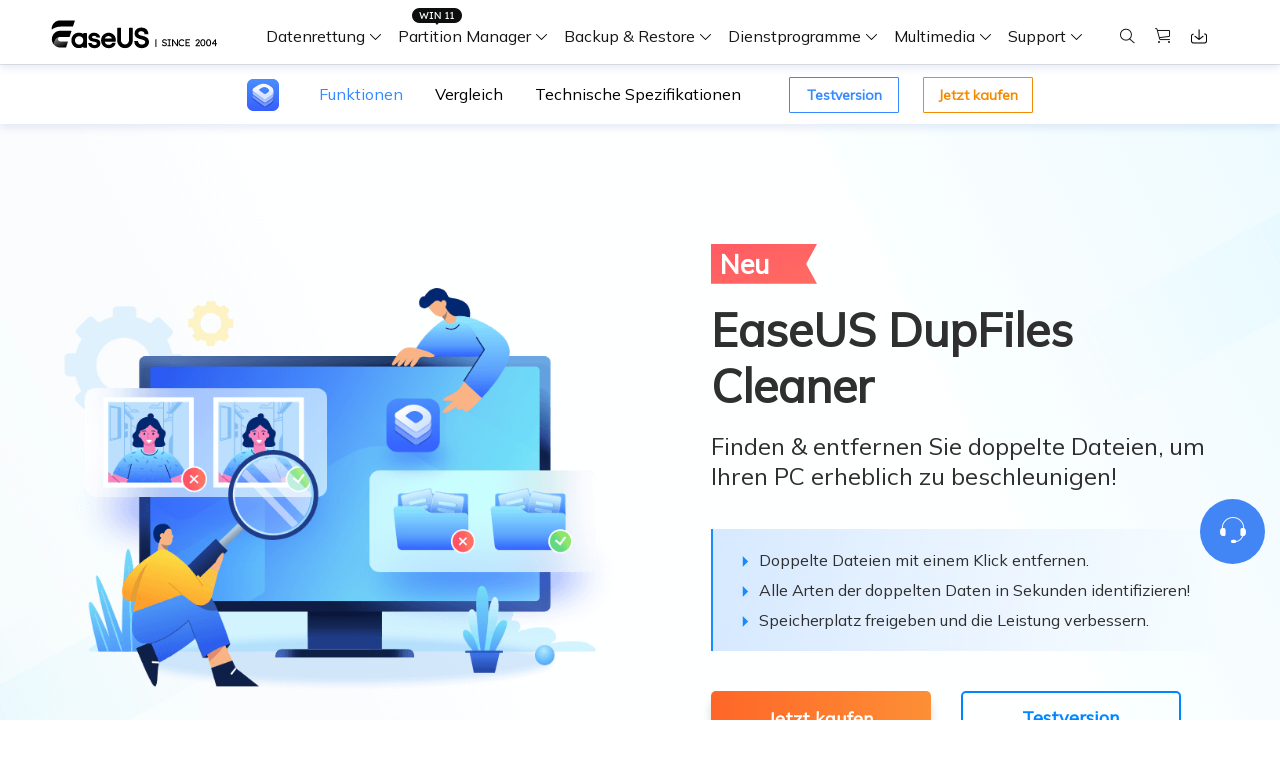

--- FILE ---
content_type: text/html; charset=utf-8
request_url: https://www.easeus.de/dienstprogramme/dupfiles-cleaner.html
body_size: 15189
content:
<!doctype html>
<html lang="de">
<head>
<meta content="initial-scale=1.0,user-scalable=no,maximum-scale=1,width=device-width" name="viewport" />
<meta name="robots" content="max-image-preview:large, max-snippet:-1, max-video-preview:-1" />
<meta content="telephone=no" name="format-detection" />
<meta content="black" name="apple-mobile-web-app-status-bar-style" />
<meta content="yes" name="apple-mobile-web-app-capable" />
<meta name ="theme-color">
<meta charset="utf-8">
<title>Windows-Duplikatfinder | Doppelte Dateien mit einem Klick finden und löschen - EaseUS</title>
<meta name="description" content="EaseUS Dupfiles Cleaner hilfe Ihnen, doppelte Dateien auf Ihrem Windows PC zu finden und zu löschen. Die doppelten Dateien wie Bilder, Videos, Audio, Dokumente und Archivierungen können mit einem Klick gelöscht werden." />
<meta name="keywords" content="doppelte Dateien finden, doppelte Dateien finden Windows 10, doppelte Dateien löschen, Windows-Duplikatfinder" />
<link rel="canonical" href="https://www.easeus.de/dienstprogramme/dupfiles-cleaner.html" />
<link rel="preload" href="/default/typeface/icon/iconfont.woff" as="font" type="font/woff" crossorigin/>
<link rel="preload" href="/default/typeface/roboto/roboto-light-webfont.woff2" as="font" type="font/woff" crossorigin/>
<link type="text/css" rel="stylesheet" href="/default2/css/base_2021.css" />
<link type="text/css" rel="stylesheet" href="/default2/2019/css/all_button.css" />
<script src="/default/js/jquery.js" language="javascript" type="8327303204ee1f892ce5b1eb-text/javascript"></script>
<script src="/default/js/globle.js" language="javascript" type="8327303204ee1f892ce5b1eb-text/javascript"></script>
<link rel="shortcut icon" href="https://www.easeus.com/images/fav.ico" mce_href="https://www.easeus.com/images/fav.ico" type="image/x-icon" />
<script type="application/ld+json">
  {
      "@context": "https://schema.org",
      "@type": "SoftwareApplication",
      "name": "EaseUS DupFiles Cleaner",
      "applicationCategory": "Duplicate File Cleaner",
      "operatingSystem": "Windows 11/10/8.1/8/7/vista/xp",
      "image": "https://toolbox.easeus.com/images/toolbox/dupfiles-cleaner/screenshots/delete-duplicate-data-step-1.png",
      "description": "EaseUS Dupfiles Cleaner hilfe Ihnen, doppelte Dateien auf Ihrem Windows PC zu finden und zu löschen. Die doppelten Dateien wie Bilder, Videos, Audio, Dokumente und Archivierungen können mit einem Klick gelöscht werden.",
      "aggregateRating": {
          "@type": "AggregateRating",
          "ratingValue": "4.6",
          "reviewCount": "6764"
      },
      "offers": {
          "@type": "Offer",
          "priceCurrency": "EUR",
          "price": "39,95"
      },
      "downloadUrl": "https://down.easeus.com/product/dupfiles_cleaner"
  }
  
  </script>
</head>

<body>
  <!--header start-->
  <div class="header_2024">
  <div class="wrap">
    <div class="logo_out">
      <a href="/" class="logo" data-event_label="Public_TopNavigation" data-category="OtherButtonClick" data-event="Logo">&nbsp;</a>
      <div class="close_box">
        <div class="close">
          <div>&nbsp;</div>
          <div>&nbsp;</div>
          <div>&nbsp;</div>
        </div>
      </div>
    </div>
    <div class="nav_box">
      <ul class="nav">
        <li> <a class="nav_a" href="/datenrettung-software/" data-event_label="Public_TopNavigation" data-event="Win_Data_Recovery">Datenrettung</a>
          <div class="pro_content">
            <div class="box_all">
              <div class="list_box">
                <div class="arrow">&nbsp;</div>
                <div class="list"> <a class="li arr" href="/datenrettung-software/data-recovery-wizard.html" data-event_label="Public_TopNavigation" data-event="drw_trial_win">
                  <div class="icon drw1">&nbsp;</div>
                  <div class="word">
                    <div class="t">Data Recovery Wizard</div>
                    <div class="d">PC Datenrettung</div>
                  </div>
                </a> <a class="li arr" href="/datenrettung-software/mac-data-recovery-wizard.html" data-event_label="Public_TopNavigation" data-event="drw_trial_mac">
                  <div class="icon macdrw">&nbsp;</div>
                  <div class="word">
                    <div class="t">Data Recovery wizard for Mac</div>
                    <div class="d">Mac Datenrettung</div>
                  </div>
                </a> <a class="li arr" href="/datenrettung-software/iphone-daten-wiederherstellen.html" data-event_label="Public_TopNavigation" data-event="mobisaver_ios_trial">
                  <div class="icon drw2">&nbsp;</div>
                  <div class="word">
                    <div class="t">MobiSaver (iOS &amp; Android)</div>
                    <div class="d">Daten vom Handy wiederherstellen</div>
                  </div>
                </a> <a class="li" href="/datenrettung-software/partition-recovery.html" data-event_label="Public_TopNavigation" data-event="epr_trial_win">
                  <div class="icon drw4">&nbsp;</div>
                  <div class="word">
                    <div class="t">Partition Recovery</div>
                    <div class="d">Verlorene Partition wiederherstellen</div>
                  </div>
                </a> <a class="li arr" href="/repair-tools/" data-event_label="Public_TopNavigation" data-event="fixo_trial_win">
                  <div class="icon repaire">&nbsp;</div>
                  <div class="word">
                    <div class="t">Fixo <span class="new_word">KI-gesteuert</span> </div>
                    <div class="d">Videos, Fotos und Dateien reparieren</div>
                  </div>
                </a>
                  <p class="title">Weitere Wiederherstellungsprodukte</p>
                  <a class="li " href="/datenrettung-software/datenrettung-reparatur-dienst.html" data-event_label="Public_TopNavigation" data-event="drw_datarecovery_service">
                    <div class="icon manual">&nbsp;</div>
                    <div class="word">
                      <div class="t">Data Recovery Services</div>
                      <div class="d">Professionelle Datenrettungsdienste</div>
                    </div>
                  </a> <a class="li" href="/datenrettung-software/exchange-recovery.html" rel="nofollow" data-event_label="Public_TopNavigation" data-event="drw_exchange_trial_win">
                    <div class="icon drw3">&nbsp;</div>
                    <div class="word">
                      <div class="t">Exchange Recovery</div>
                      <div class="d">EDB-Datei wiederherstellen &amp; reparieren</div>
                    </div>
                  </a> <a class="li" href="https://www.easeus.com/emailrecoverywizard/" rel="nofollow" data-event_label="Public_TopNavigation" data-event="drw_emailrecovery_trial_win">
                    <div class="icon drw5">&nbsp;</div>
                    <div class="word">
                      <div class="t">Email Recovery</div>
                      <div class="d">Outlook E-Mail wiederherstellen</div>
                    </div>
                  </a> <a class="li" href="/datenrettung-software/ms-sql-recovery.html" rel="nofollow" data-event_label="Public_TopNavigation" data-event="drw_sql_trial_win">
                    <div class="icon drw6">&nbsp;</div>
                    <div class="word">
                      <div class="t">MS SQL Recovery</div>
                      <div class="d">MS SQL-Datenbank wiederherstellen</div>
                    </div>
                  </a> </div>
                <!--<a href="/" class="more">All Products</a>
                             <dl class="resource">
                                <dt class="t">Resources</dt>
                                <dd class="d"><a href="/">Overview</a></dd>
                                <dd class="d"><a href="/">Comparison</a></dd>
                                <dd class="d"><a href="/">Lastest  Sales</a></dd>
                            </dl> -->
              </div>
              <div class="side_box">
                <dl>
				  <dt>Produkte</dt>
                  <dd><a href="/datenrettung-software/data-recovery-wizard-free.html" data-event_label="Public_TopNavigation" data-event="learn_more_drwfree">Data Recovery Free</a></dd>
                  <dd><a href="/datenrettung-software/data-recovery-wizard.html" data-event_label="Public_TopNavigation" data-event="learn_more_drwpro">Data Recovery Pro</a></dd>
                  <dd><a href="/datenrettung-software/data-recovery-wizard-technician.html" data-event_label="Public_TopNavigation" data-event="learn_more_drwtech">Data Recovery Technician</a></dd>
                </dl>
				 <dl>
                  <dt>Praktische Lösungen</dt>
                  <dd><a href="/datenrettung-software/geloeschte-daten-wiederherstellen.html" data-event_label="Public_TopNavigation" data-event="learn_more_msafree">Gelöschte Dateien wiederherstellen</a></dd>
                </dl>
              </div>
              <div class="side_box">
                <dl>
                  <dd><a href="/datenrettung-software/mac-data-recovery-wizard-free.html" data-event_label="Public_TopNavigation" data-event="learn_more_macdrwfree">Data Recovery Free</a></dd>
                  <dd><a href="/datenrettung-software/mac-data-recovery-wizard.html" data-event_label="Public_TopNavigation" data-event="learn_more_macdrwpro">Data Recovery Pro</a></dd>
                  <dd><a href="/datenrettung-software/mac-data-recovery-wizard-technician.html" data-event_label="Public_TopNavigation" data-event="learn_more_macdrwtech">Data Recovery Technician</a></dd>
                </dl>
              </div>
              <div class="side_box">
                <dl>
                  <dt>für iOS</dt>
                  <dd><a href="/datenrettung-software/free-iphone-daten-wiederherstellen.html" data-event_label="Public_TopNavigation" data-event="learn_more_msfree">Data Recovery Free</a></dd>
                  <dd><a href="/datenrettung-software/iphone-daten-wiederherstellen.html" data-event_label="Public_TopNavigation" data-event="learn_more_mspro">Data Recovery Pro</a></dd>
                </dl>
                <dl>
                  <dt>für Android</dt>
                  <dd><a href="/datenrettung-software/free-android-daten-wiederherstellen.html" data-event_label="Public_TopNavigation" data-event="learn_more_msafree">Data Recovery Free</a></dd>
                  <dd><a href="/datenrettung-software/android-daten-wiederherstellen.html" data-event_label="Public_TopNavigation" data-event="learn_more_msapro">Data Recovery Pro</a></dd>
                  <dd><a href="/datenrettung-software/android-daten-wiederherstellen-app-version.html" data-event_label="Public_TopNavigation" data-event="learn_more_msaapp">Data Recovery App</a></dd>
                </dl>
              </div>
              <div class="side_box">
                <dl>
                  <dt>Desktop Version</dt>
                  <dd><a href="/repair-tools/video-reparieren.html" data-event_label="Public_TopNavigation" data-event="learn_more_videorepair">Video Reparatur</a></dd>
                  <dd><a href="/repair-tools/bilder-reparieren.html" data-event_label="Public_TopNavigation" data-event="learn_more_photorepair">Foto Reparatur</a></dd>
                  <dd><a href="/repair-tools/dokumente-reparieren.html" data-event_label="Public_TopNavigation" data-event="learn_more_documentrepair">Datei Reparatur</a></dd>
                </dl>
                <dl>
                  <dt>Online Tools</dt>
                  <dd><a href="https://repair.easeus.com/de/" data-event_label="Public_TopNavigation" data-event="learn_more_online_videorepair">Online Video Reparatur</a></dd>
                  <dd><a href="https://repair.easeus.com/de/bilder-reparieren-online.html" data-event_label="Public_TopNavigation" data-event="learn_more_online_photorepair">Online Foto Reparatur</a></dd>
                  <dd><a href="https://repair.easeus.com/de/dokumente-reparieren-online.html" data-event_label="Public_TopNavigation" data-event="learn_more_online_documentrepair">Online Datei Reparatur</a></dd>
                </dl>
              </div>
            </div>
          </div>
        </li>
        <li>
          <div class="header_win_11">&nbsp;</div>
          <a class="nav_a" href="/partition-manager/" data-event_label="Public_TopNavigation" data-event="Partition_Manager">Partition Manager</a>
          <div class="pro_content">
            <div class="box_all">
              <div class="list_box">
                <div class="arrow">&nbsp;</div>
                <div class="list"> <a class="li arr" href="/partition-manager/" data-event_label="Public_TopNavigation" data-event="epm_trial_win">
                  <div class="icon epm1">&nbsp;</div>
                  <div class="word">
                    <div class="t">Partition Master</div>
                    <div class="d">Festplattenverwaltung für Windows</div>
                  </div>
                </a>
                <a class="li" href="/partition-manager/partition-master-for-mac.html" data-event="Public_TopNavigation" data-event_label="epm_mac">
                  <div class="icon epm1">&nbsp;</div>
                  <div class="word">
                      <div class="t">Partition Master for Mac</div>
                      <div class="d">Festplattenverwaltung für Mac</div>
                  </div>
              </a>
                <a class="li" href="/partition-manager/windows-boot-rescuer.html" data-event_label="Public_TopNavigation" data-event="learn_more_winrescuer" >
                  <div class="icon rescuer">&nbsp;</div>
                  <div class="word">
                    <div class="t">WinRescuer</div>
                    <div class="d">Windows Boot-Reparatur-Tool</div>
                  </div>
                </a></div>
              </div>
              <div class="side_box">
                <dl>
				  <dt>Produkte</dt>
                  <dd><a href="/partition-manager/partition-master-free.html" data-event_label="Public_TopNavigation" data-event="learn_more_epmfree">Partition Master Free</a></dd>
                  <dd><a href="/partition-manager/partition-master.html" data-event_label="Public_TopNavigation" data-event="learn_more_epmpro">Partition Master Pro</a></dd>
                  <dd><a href="/partition-manager/enterprise.html" data-event_label="Public_TopNavigation" data-event="learn_more_epmpro">Partition Master Enterprise</a></dd>
                  <dd><a href="/partition-manager/vergleich.html" data-event_label="Public_TopNavigation" data-event="learn_more_epmpro">Versionsvergleich</a></dd>
                </dl>
				  <dl>
				  <dt>Praktische Lösungen</dt>
				  <dd><a href="/partition-manager/festplatte-partitionieren.html" data-event_label="Public_TopNavigation" data-event="learn_more_epmpro"><span class="s_hide">Festplatte partitionieren</span></a></dd>
				</dl>
              </div>
            </div>
          </div>
        </li>
        <li> <a class="nav_a" href="/backup-software/" data-event_label="Public_TopNavigation" data-event="Partition_Manager">Backup &amp; Restore</a>
          <div class="pro_content">
            <div class="box_all">
              <div class="list_box">
                <div class="arrow">&nbsp;</div>
                <div class="list"> <a class="li arr" href="/backup-software/" data-event_label="Public_TopNavigation" data-event="tb_home_trial_win">
                  <div class="icon tb1">&nbsp;</div>
                  <div class="word">
                    <div class="t">Todo Backup Personal</div>
                    <div class="d">Persönliche Backup Lösungen</div>
                  </div>
                </a> <a class="li" href="/backup-software/tb-enterprise.html" rel="nofollow" data-event_label="Public_TopNavigation" data-event="tb_enterprise_trial_win">
                  <div class="icon tb2">&nbsp;</div>
                  <div class="word">
                    <div class="t">Todo Backup Enterprise</div>
                    <div class="d">Workstation und Server Backup Lösungen</div>
                  </div>
                </a> <a class="li" href="/backup-software/tb-enterprise.html" rel="nofollow" data-event_label="Public_TopNavigation" data-event="tb_tech_trial_win">
                  <div class="icon tb7">&nbsp;</div>
                  <div class="word">
                    <div class="t">Todo Backup Technician</div>
                    <div class="d">Backup Lösungen für Unternehmen</div>
                  </div>
                </a> <a class="li" href="/backup-software/todo-backup-vergleich.html" rel="nofollow" data-event_label="Public_TopNavigation" data-event="tb_comparison_trial_win">
                  <div class="icon tb9">&nbsp;</div>
                  <div class="word">
                    <div class="t">Versionsvergleich</div>
                    <div class="d">Todo Backup Versionsvergleich</div>
                  </div>
                </a>
                  <p class="title">Zentrale Lösungen</p>
                  <a class="li" href="/backup-software/backup-center.html" rel="nofollow" data-event_label="Public_TopNavigation" data-event="tb_ebc_trial_win">
                    <div class="icon tb3">&nbsp;</div>
                    <div class="word">
                      <div class="t">Backup Center</div>
                      <div class="d">Zentralisierte Sicherungsstrategie</div>
                    </div>
                  </a> <a class="li" href="/backup-software/deploy-manager.html" rel="nofollow" data-event_label="Public_TopNavigation" data-event="tb_edm_trial_win">
                    <div class="icon tb4">&nbsp;</div>
                    <div class="word">
                      <div class="t">Deploy Manager</div>
                      <div class="d">Intelligente Windows-Bereitstellung</div>
                    </div>
                  </a>
                  <p class="title">MSPs Service</p>
                  <a class="li" href="https://www.easeus.com/backup-software/rebrand-service.html" rel="nofollow" data-event_label="Public_TopNavigation" data-event="tb_msp_service">
                    <div class="icon tb8">&nbsp;</div>
                    <div class="word">
                      <div class="t">MSP Service</div>
                      <div class="d">EaseUS Todo Backup White Label Service </div>
                    </div>
                  </a> </div>
              </div>
              <div class="side_box">
                <dl>
                  <dd><a href="/backup-software/todo-backup-free.html" data-event_label="Public_TopNavigation" data-event="learn_more_tbfree">Todo Backup Free</a></dd>
                  <dd><a href="/backup-software/todo-backup-home.html" data-event_label="Public_TopNavigation" data-event="learn_more_tbhome">Todo Backup Home</a></dd>
                  <dd><a href="/backup-software/todo-backup-mac.html" rel="nofollow"  data-event_label="Public_TopNavigation" data-event="learn_more_tbmac">Todo Backup for Mac</a></dd>
                </dl>
              </div>
            </div>
          </div>
        </li>
		 <li> <span class="nav_a">Dienstprogramme</span>
          <div class="pro_content custon utilities">
            <div class="box_all">
              <div class="list_box no2">
                <div class="arrow">&nbsp;</div>
                <div class="title_li"> <span class="li current">Festplatte klonen</span> <span class="li">Daten übertragen</span> <span class="li">Datei Management</span> <span class="li">iPhone Dienstprogramme</span> <span class="li">Weitere Produkte</span> </div>
                <div class="list">
					<div class="title_show hidden">
                    <p class="title">Festplatte klonen</p>
                    <a class="li arr" href="/festplatten-kloner/disk-copy-home.html" data-event_label="Public_TopNavigation" data-event="dc_trial_win">
                      <div class="icon tb5">&nbsp;</div>
                      <div class="word">
                        <div class="t">Disk Copy</div>
                        <div class="d">Festplatten Klonen Software</div>
                      </div>
                    </a> </div>
                  <div class="title_show hidden">
                    <p class="title">Daten übertragen</p>
                    <a class="li arr" href="/daten-uebertragen-software/pctrans.html" data-event_label="Public_TopNavigation" data-event="pctrans_trial_win">
                      <div class="icon utilitie1">&nbsp;</div>
                      <div class="word">
                        <div class="t">Todo PCTrans</div>
                        <div class="d">Daten zwischen PCs übertragen</div>
                      </div>
                    </a> <a class="li arr" href="https://mobi.easeus.com/de/iphone-transfer/mobimover.html" data-event_label="Public_TopNavigation" data-event="mm_trial_win">
                    <div class="icon utilitie2">&nbsp;</div>
                    <div class="word">
                      <div class="t">MobiMover</div>
                      <div class="d">iPhone Daten übertragen</div>
                    </div>
                  </a> <a class="li" href="https://mobi.easeus.com/de/chat-transfer/" data-event_label="Public_TopNavigation" data-event="chattrans">
                    <div class="new">&nbsp;</div>
                    <div class="icon chattrans">&nbsp;</div>
                    <div class="word">
                      <div class="t">ChatTrans</div>
                      <div class="d">WhatsApp Übertragungssoftware</div>
                    </div>
                  </a> <a class="li" href="/dienstprogramme/ostogo.html" data-event_label="Public_TopNavigation" data-event="os2go_trial_win">
                    <div class="icon tb6">&nbsp;</div>
                    <div class="word">
                      <div class="t">OS2Go</div>
                      <div class="d">Windows To Go Ersteller</div>
                    </div>
                  </a> </div>
                  <div class="title_show hidden">
                    <p class="title">Datei Management</p>
                    <a class="li" href="/pdf-bearbeiten/pdf-editor.html" data-event_label="Public_TopNavigation" data-event="pdf_editor">
                      <div class="icon utilitie7">&nbsp;</div>
                      <div class="word">
                        <div class="t">PDF Editor</div>
                        <div class="d">PDF erstellen, bearbeiten oder konvertieren</div>
                      </div>
                    </a> <a class="li" href="/pdf-bearbeiten/pdf-converter.html" rel="nofollow" data-event_label="Public_TopNavigation" data-event="pdf_converter">
                    <div class="new">&nbsp;</div>
                    <div class="icon pdf_c">&nbsp;</div>
                    <div class="word">
                      <div class="t">PDF Converter</div>
                      <div class="d">PDF Dateien umwandeln</div>
                    </div>
                  </a> <a class="li" href="https://www.easemate.ai/de" data-event_label="PDF_Navigation" data-event="chatpdf" data-e_event="Public_TopNavigation">
                    <!--                                            <div class="new">&nbsp;</div>-->
                    <div class="icon pdf_ai">&nbsp;</div>
                    <div class="word">
                      <div class="t">ChatPDF</div>
                      <div class="d">Chatten mit PDFs über Free PDF KI</div>
                    </div>
                  </a> <a class="li" href="/dienstprogramme/dupfiles-cleaner.html" data-event_label="Public_TopNavigation" data-event="dupfiles_cleaner">
                    <div class="icon utilitie16">&nbsp;</div>
                    <div class="word">
                      <div class="t">DupFiles Cleaner</div>
                      <div class="d">Doppelte Dateien finden &amp; entfernen</div>
                    </div>
                  </a> <a class="li" href="https://toolbox.easeus.com/file-lock/" rel="nofollow" data-event_label="Public_TopNavigation" data-event="lockymyfile">
                    <div class="icon utilitie9">&nbsp;</div>
                    <div class="word">

                      <div class="t">LockMyFile</div>
                      <div class="d">Dateien mit Passwort schützen</div>
                    </div>
                  </a> </div>
                  <div class="title_show hidden">
                    <p class="title">iOS Dienstprogramme</p>
                    <a class="li" href="https://mobi.easeus.com/de/iphone-entsperren/" data-event_label="Public_TopNavigation" data-event="mu">
                      <div class="icon utilitie5">&nbsp;</div>
                      <div class="word">
                        <div class="t">MobiUnlock</div>
                        <div class="d">iPhone-Passwort entsperren</div>
                      </div>
                    </a> <a class="li" href="https://mobi.easeus.com/de/standort-aendern/" rel="nofollow" data-event_label="Public_TopNavigation" data-event="mobianygo">
                    <div class="icon utilitie6">&nbsp;</div>
                    <div class="word">
                      <div class="t">MobiAnyGo</div>
                      <div class="d">iPhone-Standort ändern</div>
                    </div>
                  </a> <a class="li" href="https://mobi.easeus.com/de/mobitoolkit/"  rel="nofollow" data-event_label="Public_TopNavigation" data-event="mobixpert">
                    <div class="icon mobitoolkit">&nbsp;</div>
                    <div class="word">
                      <div class="t">MobiXpert</div>
                      <div class="d">All-in-one iPhone Toolkit</div>
                    </div>
                  </a> </div>
                  <div class="title_show hidden">
                    <p class="title">Weitere Produkte</p>
                    <a class="li" href="https://toolbox.easeus.com/driver-handy/" data-event_label="Public_TopNavigation" data-event="driverhandy">
                      <div class="new">&nbsp;</div>
                      <div class="icon utilitie18">&nbsp;</div>
                      <div class="word">
                        <div class="t">DriverHandy</div>
                        <div class="d">Treiber Update Software</div>
                      </div>
                    </a> <a class="li" href="/dienstprogramme/key-finder.html" data-event_label="Public_TopNavigation" data-event="keyfinder_trial_win">
                    <div class="new">&nbsp;</div>
                    <div class="icon utilitie14">&nbsp;</div>
                    <div class="word">
                      <div class="t">Key Finder</div>
                      <div class="d">Produktschlüssel finden</div>
                    </div>
                  </a> <a class="li" href="/dienstprogramme/bitwiper.html" data-event_label="Public_TopNavigation" data-event="bitwiper">
                    <div class="new">&nbsp;</div>
                    <div class="icon utilitie15">&nbsp;</div>
                    <div class="word">
                      <div class="t">BitWiper</div>
                      <div class="d">Sensible Daten löschen</div>
                    </div>
                  </a> <a class="li" href="/dienstprogramme/ntfs-for-mac.html" data-event_label="Public_TopNavigation" data-event="ntfs_mac">
                    <div class="icon utilitie8">&nbsp;</div>
                    <div class="word">
                      <div class="t">NTFS For Mac</div>
                      <div class="d">Intelligenter NTFS-Laufwerksschreiber</div>
                    </div>
                  </a> <a class="li" href="/cleangenius/" rel="nofollow" data-event_label="Public_TopNavigation" data-event="cleangenius_free_win">
                    <div class="icon utilitie10">&nbsp;</div>
                    <div class="word">
                      <div class="t">CleanGenius Free</div>
                      <div class="d">Systemoptimierung</div>
                    </div>
                  </a> </div>
                </div>
              </div>
			  <div class="side_box">
                <dl>
				  <dt>Produkte</dt>
                  <dd><a href="/festplatten-kloner/disk-copy-home.html" data-event_label="Public_TopNavigation" data-event="learn_more_pctfree"><span class="s_hide">Disk Copy Pro</span></a></dd>
                  <dd><a href="/festplatten-kloner/disk-copy-technician.html" data-event_label="Public_TopNavigation" data-event="learn_more_pctpro"><span class="s_hide">Disk Copy Tech</span></a></dd>
                </dl>
				<dl>
                  <dt>Praktische Lösungen</dt>
                  <dd><a href="/festplatten-kloner/ssd-klonen.html" data-event_label="Public_TopNavigation" data-event="learn_more_pcttech"><span class="s_hide">SSD klonen</span></a></dd>
				  <dd><a href="/festplatten-kloner/festplatte-klonen-software.html" data-event_label="Public_TopNavigation" data-event="learn_more_pcttech"><span class="s_hide">Festplatten klonen</span></a></dd>
				  <dd><a href="/festplatten-kloner/daten-von-einer-ssd-auf-eine-andere-uebertragen.html" data-event_label="Public_TopNavigation" data-event="learn_more_pcttech"><span class="s_hide">SSD Daten übertragen</span></a></dd>
                </dl>
              </div>
              <div class="side_box">
                <dl>
                  <dd><a href="/daten-uebertragen-software/pctrans-free.html" data-event_label="Public_TopNavigation" data-event="learn_more_pctfree"><span class="s_hide">Todo PCTrans </span>Free</a></dd>
                  <dd><a href="/daten-uebertragen-software/pctrans.html" data-event_label="Public_TopNavigation" data-event="learn_more_pctpro"><span class="s_hide">Todo PCTrans </span>Pro</a></dd>
                  <dd><a href="/daten-uebertragen-software/pctrans-technician.html" data-event_label="Public_TopNavigation" data-event="learn_more_pcttech"><span class="s_hide">Todo PCTrans </span>Technician</a></dd>
                  <dd><a href="/daten-uebertragen-software/vergleich.html" data-event_label="Public_TopNavigation" data-event="learn_more_pctcomparison"><span class="s_auto">Versionsvergleich</span></a></dd>
                </dl>
              </div>
              <div class="side_box">
                <dl>
                  <dd><a href="https://mobi.easeus.com/de/iphone-transfer/mobimover.html" data-event_label="Public_TopNavigation" data-event="learn_more_mmfree"><span class="s_hide">MobiMover</span> Free</a></dd>
                  <dd><a href="https://mobi.easeus.com/de/iphone-transfer/mobimover.html" data-event_label="Public_TopNavigation" data-event="learn_more_mmpro"><span class="s_hide">MobiMover</span> Pro</a></dd>
                </dl>
              </div>
            </div>
          </div>
        </li>
        <li> <span class="nav_a">Multimedia</span>
          <div class="pro_content">
            <div class="box_all">
              <div class="list_box">
                <div class="arrow">&nbsp;</div>
                <div class="list">
                  <p class="title">Bildschirmaufnahme</p>
                  <a class="li arr" href="https://recorder.easeus.com/de/" data-event_label="Public_TopNavigation" data-event="ere_win">
                    <div class="icon mult4">&nbsp;</div>
                    <div class="word">
                      <div class="t">RecExperts</div>
                      <div class="d">Video/Audio/Webcam aufnehmen </div>
                    </div>
                </a> <a class="li" href="https://recorder.easeus.com/de/online-screen-recorder.html" data-event_label="Public_TopNavigation" data-event="online_screen_recorder">
                  <div class="new">&nbsp;</div>
                  <div class="icon online_re">&nbsp;</div>
                  <div class="word">
                    <div class="t">Online Screen Recorder</div>
                    <div class="d">Bildschirm online kostenlos aufnehmen</div>
                  </div>
				</a> <a class="li" href="https://recorder.easeus.com/screenshot.html" data-event_label="Public_TopNavigation" data-event="screenshot">
                  <div class="new">&nbsp;</div>
                  <div class="icon screenshot">&nbsp;</div>
                  <div class="word">
                    <div class="t">ScreenShot</div>
                    <div class="d">Screenshot auf PC aufnehmen</div>
                  </div>
                </a>
                  <p class="title">Video Toolkit</p>
                  <a class="li" href="https://multimedia.easeus.com/de/video-editor/" data-event_label="Public_TopNavigation" data-event="video_editor">
                    <div class="icon mult1">&nbsp;</div>
                    <div class="word">
                      <div class="t">Video Editor</div>
                      <div class="d">Videobearbeitungssoftware</div>
                    </div>
                  </a> <a class="li arr" href="https://multimedia.easeus.com/de/video-downloader/" data-event_label="Public_TopNavigation" data-event="video_downloader">
                  <div class="new">&nbsp;</div>
                  <div class="icon mult2">&nbsp;</div>
                  <div class="word">
                    <div class="t">Video Downloader</div>
                    <div class="d">Video/Audio online herunterladen</div>
                  </div>
                </a> <a class="li" href="https://multimedia.easeus.com/de/videokit/video-konverter.html" data-event_label="Public_TopNavigation" data-event="videokit">
                  <div class="new">&nbsp;</div>
                  <div class="icon mult_all">&nbsp;</div>
                  <div class="word">
                    <div class="t">VideoKit</div>
                    <div class="d">All-in-One Video-Toolkit</div>
                  </div>
                </a>
                  <p class="title">Audio Tools</p>
                  <a class="li" href="https://multimedia.easeus.com/de/voice-changer/" data-event_label="Public_TopNavigation" data-event="voicewave">
                    <div class="new">&nbsp;</div>
                    <div class="icon voice_changer">&nbsp;</div>
                    <div class="word">
                      <div class="t">EaseUS VoiceWave</div>
                      <div class="d">Stimme in Echtzeit ändern</div>
                    </div>
                  </a> <a class="li" href="https://mobi.easeus.com/de/iphone-klingelton-erstellen/ringtone-editor.html" rel="nofollow" data-event_label="Public_TopNavigation" data-event="ringtone_editor">
                  <div class="icon mult5">&nbsp;</div>
                  <div class="word">
                    <div class="t">Ringtone Editor</div>
                    <div class="d">Klingeltöne für iPhone erstellen</div>
                  </div>
                </a> <a class="li" href="https://vocalremover.easeus.com/de/" data-event_label="Public_TopNavigation" data-event="makemyaudio">
                  <div class="icon voice_remover">&nbsp;</div>
                  <div class="word">
                    <div class="t">Vocal Remover (Online)</div>
                    <div class="d">Gesang kostenlos online entfernen</div>
                  </div>
                </a> </div>
              </div>
              <div class="side_box">
                <dl>
                  <dd><a href="https://recorder.easeus.com/de/" data-event_label="Public_TopNavigation" data-event="learn_more_ere_win">RecExperts for Windows</a></dd>
                  <dd><a href="https://recorder.easeus.com/de/recexperts-mac.html" data-event_label="Public_TopNavigation" data-event="learn_more_ere_mac">RecExperts für Mac</a></dd>
                </dl>
              </div>
              <div class="side_box">
                <dl>
                  <dd><a href="https://multimedia.easeus.com/de/video-downloader/" data-event_label="Public_TopNavigation" data-event="learn_more_evd_win">Video Downloader für Windows</a></dd>
                  <dd><a href="https://multimedia.easeus.com/de/mac-video-downloader/" data-event_label="Public_TopNavigation" data-event="learn_more_evd_mac">Video Downloader für Mac</a></dd>
				  <dd><a href="https://multimedia.easeus.com/de/online-video-downloader/" data-event_label="Public_TopNavigation" data-event="learn_more_evd_online">Video Downloader Online</a></dd>
                </dl>
              </div>
            </div>
          </div>
        </li>
        
        <li>
          <span class="nav_a">Support</span>
          <div class="pro_content">
            <div class="box_all">
              <div class="list_box">
                <div class="arrow">&nbsp;</div>
                <div class="list">
                  <a class="li" href="/support.html" rel="nofollow" data-event_label="Public_TopNavigation" data-event="learn_more_support_center">
                    <div class="icon support2">&nbsp;</div>
                    <div class="word">
                      <div class="t">Support Center</div>
                      <div class="d">Ratgeber, Lizenz, Kontakt</div>
                    </div>
                  </a>
                  <a class="li" href="/download/" data-event_label="Public_TopNavigation" data-event="learn_more_download">
                    <div class="icon support3">&nbsp;</div>
                    <div class="word">
                      <div class="t">Download</div>
                      <div class="d">Download installer</div>
                    </div>
                  </a>
                  <a class="li" href="https://www.easeus.com/support-center/livechat-tech.html" rel="nofollow" data-event_label="Public_TopNavigation" data-event="learn_more_chat support">
                    <div class="icon support1">&nbsp;</div>
                    <div class="word">
                      <div class="t">Unterstützung im Chat</div>
                      <div class="d">Mit einem Techniker chatten</div>
                    </div>
                  </a>
                  <span class="li a livechat_window_pop_3" href="https://www.easeus.com/easeus-customer-service-privacy-statement.html" rel="nofollow" data-event_label="Public_TopNavigation" data-event="learn_more_pre_sales_inquiry">
                      <div class="icon support4">&nbsp;</div>
                      <div class="word">
                          <div class="t">Vorverkaufsanfrage</div>
                          <div class="d">Chat mit einem Verkaufsberater</div>
                      </div>
                  </span>
                  <a class="li" href="https://www.easeus.com/support/remote-assistance-new.html" rel="nofollow">
                    <div class="icon support5">&nbsp;</div>
                    <div class="word">
                      <div class="t">Premium Dienst</div>
                      <div class="d">Schnelles Lösen und mehr</div>
                    </div>
                  </a>
                </div>
              </div>
            </div>
          </div>
        </li>
      </ul>
      <div class="search_box">
        <a class="icons search" href="/suchen.html" rel="nofollow" data-event_label="Public_TopNavigation" data-category="OtherButtonClick" data-event="Search">&nbsp;</a>
        <a class="icons buy" href="/store/" rel="nofollow" data-event_label="Public_TopNavigation" data-event="learn_more_store">&nbsp;</a>
        <a class="icons down" href="/download/"> </a>
        <div class="account_center_box pc"></div>
        <div class="account_center_box mobi"></div>
      </div>
    </div>
  </div>
</div>
<script type="8327303204ee1f892ce5b1eb-text/javascript">
  (function(){
    window.ispc_fun=window.ispc_fun || function(){}
    var nav=$('.header_2024 .nav_box');
    var close=$('.header_2024 .close_box');
    var header_2024=$('.header_2024');
    var body=$('body');
    var header_ispc=ispc_fun(1250);
    $(window).resize(function(){
      header_ispc=ispc_fun(1250);
      if(header_ispc){
        nav.removeAttr('style');
        close.removeClass('current');
      }
    })
    //
    $('.header_2024 .nav > li').mouseenter(function(){
      if(header_ispc){
        var width=$(this).find('.list_box:eq(0)').width()/2-12;
        $(this).addClass('current').find('.pro_content:not(.custon)').css({marginLeft:'-'+width+'px'});
        $('.header_2024 .li.arr.in').removeClass('in').parent().find('.side_box').remove();
      }
    }).mouseleave(function(){
      if(header_ispc){
        $(this).removeClass('current');
        //重置背景的位置
        var list=$(this).find('.list_box .list');
        if(list.children().eq(0).hasClass('title')){
          list.find('.bg_arr').css({top:'24px'});
        }else{
          list.find('.bg_arr').css({top:'0px'});
        }
        //
        $(this).find('.side_box').removeClass('current');
        $(this).find('.box_all').removeClass('current in');
        $(this).find('.pro_content:not(.custon)').removeAttr('style');
        //
        $('.header_2024 .box_all').each(function(){
          $(this).find('.title_li .li').removeClass('current').eq(0).addClass('current');
          $(this).find('.bg_arr_title').removeAttr('style');
          $(this).find('.title_show').addClass('hidden').eq(0).removeClass('hidden');
        })
      }
    })
    $('.header_2024 .box1 .list_box li').each(function(){
      $(this).find('.list').each(function(){
        var list=$(this);
        $(this).append('<div class="bg_arr"></div>');
        var bg_arr=$(this).find('.bg_arr');
        $(this).find('.li').each(function(i){
          $(this).mouseenter(function(){
            if(header_ispc){
              var top=$(this).offset().top-list.offset().top;
              bg_arr.css({top:top});
            }
          })
        })
      })
      $(this).mouseenter(function(){
        if(header_ispc){
          $(this).addClass('current');
        }
      }).mouseleave(function(){
        if(header_ispc){
          $(this).removeClass('current');
        }
      })
    })
    $('.header_2024 .box_all').each(function(){
      var that=this;
      var side_box=$(this).find('.side_box');
      var list=$(this).find('.list_box .list');
      if(list.children().eq(0).hasClass('title')){
        list.append('<div class="bg_arr" style="top:24px"></div>');
      }else{
        list.append('<div class="bg_arr"></div>');
      }
      var bg_arr=list.find('.bg_arr');
      list.find('.li').each(function(i){
        $(this).mouseenter(function(){
          if(header_ispc){
            $(that).addClass('current');
            if($(this).hasClass('arr')){
              if(!$(that).hasClass('in')){
                setTimeout(function(){
                  $(that).addClass('in');
                },300)
              }
            }else{
              $(that).removeClass('in');
              //sx add
              side_box.removeClass('current');
            }
            //bg_arr移动
            var top=$(this).offset().top-list.offset().top;
            bg_arr.css({top:top});
            //end
          }
        })
      })
      list.find('.li.arr').each(function(i){
        $(this).mouseenter(function(){
          if(header_ispc){
            side_box.removeClass('current');
            side_box.eq(i).addClass('current');
          }
        })
      })
      var title_li=$(this).find('.list_box .title_li');
      if(title_li.length>0){
        $(title_li).append('<div class="bg_arr_title"></div>');
        var bg_arr_title=$('.header_2024 .bg_arr_title');
        var title_show=list.find('.title_show');
        title_li.find('.li').each(function(i){
          $(this).mouseenter(function(){
            if(header_ispc){
              $(this).addClass('current').siblings('.li').removeClass('current');
              title_show.eq(i).removeClass('hidden').siblings('.title_show').addClass('hidden');
              side_box.removeClass('current');
              $(that).removeClass('in current');
              //bg_arr_title移动
              var top=$(this).offset().top-title_li.offset().top;
              bg_arr_title.css({top:top});
              //end
            }
          })
        })
      }
    })
    $('.header_2024 .nav_a').click(function(){
      if(!header_ispc){
        var parent=$(this).parent();
        var pro_content=$(this).next('.pro_content');
        if(parent.hasClass('wap_current')){
          parent.removeClass('wap_current');
          pro_content.hide();
        }else{
          parent.addClass('wap_current');
          pro_content.show()
        }
        parent.siblings().removeClass('wap_current').find('.pro_content').hide()
        return false;
      }
    })
    $('.header_2024 .box_all').each(function(){
      var that=this;
      var side_box=$(that).find('.side_box').clone();
      $(this).find('.li.arr').each(function(i){
        $(this).click(function(){
          if(!header_ispc){
            if(!$(this).hasClass('in')){
              $(this).addClass('in').after(side_box.eq(i));
            }
            if($(this).hasClass('current')){
              $(this).removeClass('current')
              $(this).next('.side_box').hide();
            }else{
              $(this).addClass('current')
              $(this).next('.side_box').show();
            }
            return false;
          }
        })
      })
    })
    close.click(function(){
      if(!header_ispc){
        if($(this).hasClass('current')){
          $(this).removeClass('current')
          header_2024.removeClass('current')
          body.css({overflow:'auto'});
          nav.hide()
        }else{
          $(this).addClass('current')
          header_2024.addClass('current')
          body.css({overflow:'hidden'});
          nav.show()
        }
      }
    });
    //事件埋点
    $('.header_2024 .nav > li').each(function(){
      $(this).find('> a').each(function(){
        $(this).attr({
          'data-e_event':'WebTopNavigationBarProductClick',
          'data-e_class_1':$.trim($(this).text())
        })
      });
      $(this).find('.list_box').each(function(){
        $(this).find('a,.a').each(function(){
          $(this).attr({
            'data-e_event':'WebTopNavigationBarProductClick',
            'data-e_class_2':$.trim($(this).find('.t').text())
          })
        })
      });
      $(this).find('.side_box').each(function(){
        $(this).find('a').each(function(){
          $(this).attr({
            'data-e_event':'WebTopNavigationBarProductClick',
            'data-e_class_3':$.trim($(this).text())
          })
        })
      });
    })
    //埋点end
  })();
</script><!--header end-->
  <style>
      .header_2022{box-shadow: none;}
      .product_nav {
          height: 0;
          overflow: hidden
      }

      .pro_fixed_button {
          background-color: #fff;
          border-top: .025rem solid #e5e5e5;
          box-shadow: 0 .1rem .2rem 0 rgba(21,58,160,.1);
          position: sticky;
          position: -webkit-sticky;
          top: 0;
          z-index: 99
      }

      .pro_fixed_button .wrap_1200 {
          display: flex;
          justify-content: center;
          align-items: center
      }

      .pro_fixed_button .wrap_1200:after {
          display: none
      }

      .pro_fixed_button.fixed {
          top: 0
      }

      @media(max-width: 1000px) {
          .pro_fixed_button {
              display:none
          }
      }

      .pro_fixed_button .icon {
          color: #3589ff;
          font-size: .9rem;
          line-height: 1.475rem;
          margin-right: .7rem;
          position: relative
      }

      .pro_fixed_button .img {
          margin-right: 1rem;
          position: relative
      }

      .pro_fixed_button .img img {
          vertical-align: top
      }

      .pro_fixed_button .pro_fix_nav {
          height: 1.475rem;
          line-height: 1.475rem;
          white-space: nowrap
      }

      .pro_fixed_button .pro_fix_nav:after {
          display: none
      }

      .pro_fixed_button .pro_fix_nav a {
          display: inline-block;
          color: #000;
          margin-right: .7rem
      }

      .pro_fixed_button .pro_fix_nav a.current,.pro_fixed_button .pro_fix_nav a:hover {
          color: #3589ff
      }

      @media(max-width: 1025px) {
          .pro_fixed_button .pro_fix_nav a {
              margin-right:.65rem
          }
      }

      .pro_fixed_button .pro_fix_nav .upgrade {
          background: #3689ff;
          line-height: 30px;
          color: #fff;
          border-radius: 15px;
          padding: 0 16px;
          font-size: 14px;
          font-weight: 700
      }

      .pro_fixed_button .pro_fix_nav .upgrade:hover {
          color: #fff;
          text-decoration: none
      }

      .pro_fixed_button .check_list {
          margin: 0 0 0 .4rem
      }

      .pro_fixed_button .check_list li {
          font-size: .35rem;
          cursor: pointer
      }

      .pro_fixed_button .check_list li::before {
          content: '\e6f7';
          display: inline-block;
          margin-right: .2rem;
          font-size: .4rem
      }

      .pro_fixed_button .check_list li.current {
          color: #ff8924
      }

      .pro_fixed_button .check_list li.current::before {
          content: '\e6f6'
      }

      .pro_fixed_button .button {
          padding: .25rem 0
      }

      .pro_fixed_button .button .button_buy,.pro_fixed_button .button .button_download,.pro_fixed_button .button .button_upgrade {
          min-width: 2.75rem;
          padding: 0 .2rem;
          height: .9rem;
          line-height: .85rem;
          font-size: .35rem;
          text-align: center;
          display: inline-block;
          border-radius: 1px;
          vertical-align: middle;
          margin-left: .5rem;
          font-weight: 700;
          transition: 200ms background;
          box-sizing: border-box
      }

      .pro_fixed_button .button .button_buy .iconfont,.pro_fixed_button .button .button_download .iconfont,.pro_fixed_button .button .button_upgrade .iconfont {
          font-size: .35rem;
          display: inline-block;
          vertical-align: middle;
          margin-right: .125rem;
          font-weight: 400
      }

      .pro_fixed_button .button .button_upgrade {
          color: #f38a01;
          border: .025rem solid #f38a01
      }

      .pro_fixed_button .button .button_upgrade:hover {
          background: linear-gradient(90deg,#ff5e1f 0%,#ff8b2c 100%);
          text-decoration: none;
          color: #fff
      }

      .pro_fixed_button .button .button_download {
          color: #3689ff;
          border: .025rem solid #3689ff
      }

      .pro_fixed_button .button .button_download:hover {
          background-color: #3689ff;
          text-decoration: none;
          color: #fff
      }

      .pro_fixed_button .button .button_buy {
          color: #fd8934;
          border: .025rem solid #fd8934
      }

      .pro_fixed_button .button .button_buy:hover {
          background: #fd8934;
          text-decoration: none;
          color: #fff
      }

      .pro_fixed_button .button .hidden {
          display: none
      }

      .pro_fixed_button .resources_link.current {
          color: #3589ff;
          text-decoration: underline;
          cursor: pointer
      }

      .pro_fixed_button .r_link {
          padding: 1rem 0;
          background: #fff;
          display: none
      }

      .pro_fixed_button .r_link dl {
          display: inline-block;
          *display: inline;
          zoom:1;width: 23%;
          border-right: .025rem solid rgba(0,0,0,.2);
          text-align: left;
          padding: .25rem 0;
          padding-left: 3%
      }

      .pro_fixed_button .r_link dl dt {
          min-height: 1rem;
          color: #111532;
          font-size: .45rem
      }

      .pro_fixed_button .r_link dl dd {
          line-height: .75rem;
          font-size: .35rem
      }

      .pro_fixed_button .r_link dl dd a {
          color: #111532
      }

      .pro_fixed_button .r_link dl:first-child {
          padding-left: 0
      }

      .pro_fixed_button .r_link dl:last-child {
          border-right: none;
          width: auto
      }

      .pro_fixed_button .r_link.current {
          display: block
      }
  </style>
  <div class="pro_fixed_button">
      <div class="wrap_1200 clearfix">
          <div class="img"><img data-src="/images_2019/product/all_icon/logo-dupclean.svg" width="32" height="32"></div>
          <div class="pro_fix_nav clearfix">
              <a class="features current">Funktionen</a>
              <a class="comp go_to" where="comparison" space_top="0">Vergleich</a>
              <a class="user_guide go_to" where="user_guide" space_top="80">Technische Spezifikationen</a> </div>
          <div class="button">
              <a class="button_download" name="dupcleaner" href="https://down.easeus.com/product/dupfiles_cleaner" data-event="download" data-event_label="product_float">Testversion</a>
              <a class="button_upgrade" href="/dienstprogramme/dupfiles-cleaner-kaufen.html?linkid=de_dup_page" data-event="buynow" data-event_label="product_float">Jetzt kaufen</a>
          </div>
      </div>
  </div>

<!--start-->
<style>
    .banner_20220424{background: url("/images_2019/dupfiles-cleaner/index/banner-bg.png") no-repeat center top;padding: 120px 0;}
    .banner_20220424 .wrap{display: flex;align-items: center;justify-content: space-between;max-width: 1460px;}
    .banner_20220424 .img{width: 50%;}
    .banner_20220424 .img img{max-width: 100%;height: auto;}
    .banner_20220424 .word{width: 44%;}
    .banner_20220424 .word .new{background: url("/images_2019/dupfiles-cleaner/index/new.png") no-repeat;width: 106px;height: 40px;line-height: 40px;color: #fff;font-size: 27px;font-weight: bold;padding-left: 9px;margin-bottom: 18px;}
    .banner_20220424 .word .title{font-size: 46px;font-weight: bold;line-height: 56px;margin-bottom: 17px;}
    .banner_20220424 .word .des{font-size: 24px;line-height: 30px;margin-bottom: 38px;}
    .banner_20220424 .word .list {border-left: 2px solid #198CFF; background: linear-gradient(89deg, #D6E9FF 0%, rgba(239, 249, 255, 0) 100%);padding: 0.5rem 0 0.3rem 0.55rem; margin-bottom: 1rem; max-width: 14rem; font-size: 0.4rem;line-height: 22px;}
    .banner_20220424 .word .list li { position: relative; padding-left: 0.6rem;margin-bottom: 0.2rem; }
    .banner_20220424 .word .list li:before { content: '\e603'; font-size: 0.5rem; position: absolute; left: 0rem; top: 0.05rem; color: #1A89FC;}
    .banner_20220424 .word .button_box{display: flex;}
    .banner_20220424 .word .button_box .globle_button{margin-right: 30px;}
    @media(max-width:1000px){
        .banner_20220424{padding: 2rem 0 1rem;background: #fff;}
        .banner_20220424 .wrap{display: block;}
        .banner_20220424 .img{display: none;}
        .banner_20220424 .word{width: auto;}
        .banner_20220424 .word .title{font-size: 1.2rem;line-height: 1.4rem;font-weight: bold;margin:0 0 0.95rem 0;}
        .banner_20220424 .word .des{font-size: 0.7rem;line-height: 1.05rem;margin:0.5rem 0 0.825rem 0;}
        .banner_20220424 .word .list{font-size: 0.7rem;line-height: 1.05rem;margin:0.5rem 0 0.825rem 0;}
        .banner_20220424 .word .button_box{display: block;}
        .banner_20220424 .word .button_box .globle_button{margin-top: 0.5rem;}
    }
</style>
<div class="banner_20220424">
    <div class="wrap">
        <div class="img"><img alt="DupFiles Cleaner" src="/images_2019/dupfiles-cleaner/index/banner-pic.png" width="751" height="520"></div>
        <div class="word">
            <p class="new">Neu</p>
            <h1 class="title">EaseUS DupFiles Cleaner</h1>
            <p class="des">Finden & entfernen Sie doppelte Dateien, um Ihren PC erheblich zu beschleunigen! </p>
            <ul class="list">
              <li>Doppelte Dateien mit einem Klick entfernen.</li>
                <li>Alle Arten der doppelten Daten in Sekunden identifizieren!</li>
                <li>Speicherplatz freigeben und die Leistung verbessern.</li>
               
            </ul>
            <div class="button_box">
                <a href="/dienstprogramme/dupfiles-cleaner-kaufen.html?linkid=de_dup_page" data-event="buynow" data-event_label="product_banner" class="globle_button center"><b>Jetzt kaufen</b></a>
                <a href="https://down.easeus.com/product/dupfiles_cleaner" name="dupcleaner" data-event="download" data-event_label="product_banner" class="globle_button blue bor center"><b>Testversion</b></a>
            </div>
        </div>
    </div>
</div>    
<!--end-->
<!--start-->
<style>
    .part1_20220424{padding: 126px 0 75px;}
    .part1_20220424 .title{margin-bottom: 25px;font-size: 38px;line-height: 46px;text-align: center;}
    .part1_20220424 .des{margin-bottom: 18px;font-size: 16px;line-height: 26px;text-align: center;}
    .part1_20220424 .box_all{display: flex;justify-content: space-between;flex-wrap: wrap;}
    .part1_20220424 .box_all .box{width: 31%;max-width: 370px;text-align: center;border-radius: 12px;box-shadow: 0px 3px 40px 1px rgba(10, 115, 136, 0.1607843137254902);background: rgba(255,255,255,0.8);padding: 30px 0 30px 0;margin-top: 44px;}
    .part1_20220424 .box_all .box .t{font-size: 20px;font-weight: bold;line-height: 24px;margin: 20px 0;}
    .part1_20220424 .box_all .box .d{font-size: 16px;line-height: 26px;max-width: 308px;margin: 0 auto;}
    @media(max-width:1000px){
        .part1_20220424{padding: 1rem 0;}
        .part1_20220424 .title{font-size: 1rem;line-height: 1.2rem;font-weight: bold;margin:0 0 0.7rem 0;}
        .part1_20220424 .des{font-size: 0.7rem;line-height: 1.05rem;margin:0.5rem 0 0.325rem 0;}
        .part1_20220424 .box_all{display: block;}
        .part1_20220424 .box_all .box{width: auto;max-width: none;padding: 1rem;}
        .part1_20220424 .box_all .box .img{display: none;}
        .part1_20220424 .box_all .box .t{font-size: 0.8rem;line-height: 0.95rem;font-weight: bold;margin:0 0 0.325rem 0;}
        .part1_20220424 .box_all .box .d{font-size: 0.7rem;line-height: 1.05rem;margin:0.5rem 0 0.325rem 0;max-width: none;}
    }
</style>
<div class="part1_20220424">
    <div class="wrap_1200">
        <h2 class="title">Wie kann dem EaseUS Dupfiles Cleaner Ihnen helfen?</h2>
        <p class="des">Doppelte Dateien belegten zu viel Speicherplatz. Diese Dateien verursachen nur Unordnung auf Ihrem Laufwerk und verlangsamen die Arbeitsgeschwindigkeit Ihres PCs. Außerdem wird es deutlich schwieriger, die richtige Datei zu identifizieren.</p>
        <div class="box_all">
            <div class="box">
                <div class="img"><img alt="Downloads" src="/images_2019/dupfiles-cleaner/index/why-1.png" width="256" height="180"></div>
                <p class="t">Beliebige Dateitypen scannen</p>
                <p class="d">Es unterstützt das Entfernen von Duplikaten oder ähnlichen Dateien, einschließlich Bildern, Videos, Audiodateien, Dokumenten und weiteren Dateitypen mit minimalem Aufwand.</p>
            </div>
            <div class="box">
                <div class="img"><img alt="Downloads" src="/images_2019/dupfiles-cleaner/index/why-2.png" width="256" height="180"></div>
                <p class="t">Duplikate im Sicherungslaufwerk löschen</p> 
                <p class="d">Externe Festplatten werden häufig für Sicherungszwecke verwendet. Im Laufe der Zeit können sich durch die Nutzung Ihrer externen Festplatte langsam Daten ansammeln. Finden Sie die doppelten Dateien auf der Festplatte und löschen Sie sie sofort.</p>
            </div>
            <div class="box">
                <div class="img"><img alt="Downloads" src="/images_2019/dupfiles-cleaner/index/why-3.png" width="256" height="180"></div>
                <p class="t">Erweiterte Suche und dateiorganisierte Methode</p>
                <p class="d">Es wendet einen intelligenten Algorithmus an, der sowohl die Dateinamen als auch den Inhalt vergleicht, um nach doppelten Dateien zu suchen.</p>
            </div>
            <div class="box">
                <div class="img"><img alt="Downloads" src="/images_2019/dupfiles-cleaner/index/why-4.png" width="256" height="180"></div>
                <p class="t">Ähnliche Bilder intelligent suchen</p>
                <p class="d">Sie können es verwenden, um ähnliche Bilder zu erkennen und zu entfernen, die mit kleinen Unterschieden nahezu identisch sind.</p>
            </div>
            <div class="box">
                <div class="img"><img alt="Downloads" src="/images_2019/dupfiles-cleaner/index/why-5.png" width="256" height="180"></div>
                <p class="t">Speicherplatz freigeben</p>
                <p class="d">Maximieren Sie Ihre Laufwerksleistung und geben Sie durch das Entfernen von Duplikaten viel Speicherplatz frei.</p>
            </div>
            <div class="box">
                <div class="img"><img alt="Downloads" src="/images_2019/dupfiles-cleaner/index/why-6.png" width="256" height="180"></div>
                <p class="t">Perfekt sicheres Tool für Ihre Daten</p>
                <p class="d">Stellen Sie sicher, dass Ihre Systemdateien und -ordner geschützt sind.</p>
            </div>
        </div>
    </div>
</div>
<!--end-->
<!--start-->
<style>
    .box2_20220424{padding: 75px 0;}
    .box2_20220424 .title{font-size: 38px;font-weight: bold;line-height: 46px;text-align: center;}
    .box2_20220424 .box_all{display: flex;flex-wrap: wrap;justify-content: space-between;}
    .box2_20220424 .box_all .box{margin-top: 68px;text-align: center;width: 21%;max-width: 250px;}
    .box2_20220424 .box_all .box .t{font-size: 20px;line-height: 24px;font-weight: bold;margin: 18px 0 21px 0;}
    .box2_20220424 .box_all .box .d{font-size: 16px;line-height: 26px;}
    @media(max-width:1000px){
        .box2_20220424{padding: 1.5rem 0 2rem 0;}
        .box2_20220424 .title{font-size: 1rem;line-height: 1.2rem;font-weight: bold;margin:0 0 0.7rem 0;}
        .box2_20220424 .des{font-size: 0.7rem;line-height: 1.05rem;margin:0.5rem 0 0.325rem 0;}
        .box2_20220424 .box_all{display: block;}
        .box2_20220424 .box_all .box{width: auto;max-width: none;margin: 1rem 0 0 0; padding: 1rem;box-shadow: 0rem 0.1rem 1.125rem rgba(21, 58, 160, 0.15);}
        .box2_20220424 .box_all .box .img{display: none;}
        .box2_20220424 .box_all .box .t{font-size: 0.8rem;line-height: 0.95rem;font-weight: bold;margin:0 0 0.325rem 0;}
        .box2_20220424 .box_all .box .d{font-size: 0.7rem;line-height: 1.05rem;margin:0.5rem 0 0.325rem 0;max-width: none;}
    }
</style>
<div class="box2_20220424">
    <div class="wrap_1200">
        <h2 class="title">Finden Sie alle doppelten Dateien einfach heraus</h2>
        <div class="box_all">
            <div class="box">
                <div class="img"><img alt="Windows" src="/images_2019/dupfiles-cleaner/index/for-1.png" width="100" height="90"></div>
                <p class="t">Für Windows</p>
                <p class="d">Eine einfache Lösung zur Verwaltung von Dateien unter Windows.</p>
            </div>
            <div class="box">
                <div class="img"><img alt="Office" src="/images_2019/dupfiles-cleaner/index/for-2.png" width="100" height="90"></div>
                <p class="t">Für Office</p>
                <p class="d">Duplikate von Office-Dateien identifizieren.</p>
            </div>
            <div class="box">
                <div class="img"><img alt="Fotos" src="/images_2019/dupfiles-cleaner/index/for-3.png" width="100" height="90"></div>
                <p class="t">Für Fotos</p>
                <p class="d">Doppelte Fotos mit minimalem Aufwand löschen.</p>
            </div>
            <div class="box">
                <div class="img"><img alt="Musik" src="/images_2019/dupfiles-cleaner/index/for-4.png" width="100" height="90"></div>
                <p class="t">Für Musik</p>
                <p class="d">Ihre Musiksammlung auffrischen.</p>
            </div>
            <div class="box">
                <div class="img"><img alt="Videos" src="/images_2019/dupfiles-cleaner/index/for-5.png" width="100" height="90"></div>
                <p class="t">Für Videos</p>
                <p class="d">Identische und ähnliche Medien auf Ihrem Computer suchen und entfernen.</p>
            </div>
            <div class="box">
                <div class="img"><img alt="Emails" src="/images_2019/dupfiles-cleaner/index/for-6.png" width="100" height="90"></div>
                <p class="t">Für Emails & Kontakte</p>
                <p class="d">Ihre Kontakte vereinfachen und wichtige E-Mails schnell identifizieren.</p>
            </div>
            <div class="box">
                <div class="img"><img alt="Cloud" src="/images_2019/dupfiles-cleaner/index/for-7.png" width="100" height="90"></div>
                <p class="t">Für Cloud</p>
                <p class="d">Den freien Speicherplatz in Ihrer Cloud bestmöglich nutzen.</p>
            </div>
            <div class="box">
                <div class="img"><img alt="Archive" src="/images_2019/dupfiles-cleaner/index/for-8.png" width="100" height="90"></div>
                <p class="t">Für Archive</p>
                <p class="d">Unnötige Archive löschen.</p>
            </div>
        </div>
    </div>
</div>
<!--end-->
<!-- start -->
<style>
.this_all_part2_1118{ padding: 3.125rem 0 3rem 0; background:url("/images_2019/dupfiles-cleaner/index/table-bg.png") no-repeat center 50px;}
.this_all_part2_1118 .wrap_920{ max-width: 900px;}
.this_all_part2_1118 .title{font-size: 38px;font-weight: bold;line-height: 46px;text-align: center;margin-bottom: 50px;}
.this_all_part2_1118 .flex-table .item-list{ display: flex; align-items: center; justify-content: space-between; min-height: 1.95rem;}
.this_all_part2_1118 .flex-table .item-list.bg-blue{background-color:#E5F1FF;}
.this_all_part2_1118 .flex-table .item-list.bg-white{background-color: #fff;}
.this_all_part2_1118 .flex-table .item-list.radius-top{border-radius: 0.2rem 0.2rem 0 0;}
.this_all_part2_1118 .flex-table .item-list.radius-bottom{border-radius:0 0 0.2rem 0.2rem;}
.this_all_part2_1118 .flex-table .item-list .xs-1{min-width: 9.2rem; max-width: 9.2rem; flex: 1 0; }
.this_all_part2_1118 .flex-table .item-list .xs-1 > p{ display: flex; align-items: center; padding-left: 0.625rem;}
.this_all_part2_1118 .flex-table .item-list .xs-1 > p img{ margin-right: 0.375rem;}
.this_all_part2_1118 .flex-table .item-list .xs-2{ flex: 1; display: flex; min-height: 1.95rem; align-items: center; justify-content: center; text-align: center; }
.this_all_part2_1118 .flex-table .item-list span{ font-size: 0.4rem; font-weight: 400; color: #171717;}
.this_all_part2_1118 .flex-table .item-list-title strong{font-size: 0.7rem; font-weight: bold; line-height: 0.825rem; color: #131313;}
.this_all_part2_1118 .flex-table .item-list-price .xs-2{background: linear-gradient(180deg, #E5F1FF 0%, #FFFFFF 100%);border-radius: 0 0 .2rem .2rem;}
.this_all_part2_1118 .flex-table .item-list-price b{font-size: 0.6rem;font-weight: 400;}
.this_all_part2_1118 .flex-table .item-list-price b.p{color: #FE6D2B;}
.this_all_part2_1118 .flex-table .item-list-btns .xs-2{align-items: flex-end;}
.this_all_part2_1118 .flex-table .item-list-btns a{width: 83%; height: 1.35rem; text-align: center; border-radius: 0.125rem; line-height: 1.35rem; text-decoration: none; font-size: 0.5rem; font-weight: bold; color: #fff;}
.this_all_part2_1118 .flex-table .item-list-btns a.down{background: linear-gradient(90deg, #0467FF 0%, #318AEE 100%);}
.this_all_part2_1118 .flex-table .item-list-btns a.buy{background: linear-gradient(90deg, #FE6628 0%, #FD8F36 100%);}
    .this_all_part2_1118 .x{font-size: 30px;color: #7EB1EE;}
@media (max-width: 1000px) {
	.this_all_part2_1118{ padding: 2rem 0; background: #f8f8f8;}
	.this_all_part2_1118 .title{padding-bottom: 1rem;}
	.this_all_part2_1118 .flex-table .item-list-btns{padding-top: 0.75rem;}
	.this_all_part2_1118 .flex-table .item-list-btns .xs-1{display: none;}
	.this_all_part2_1118 .flex-table .item-list-btns a{ width: 90%; height: 2.4rem; line-height: 2.4rem; font-size: .75rem;}
    .this_all_part2_1118 .flex-table .item-list span{font-size: 0.6rem;}
}
</style>
<div class="this_all_part2_1118" id="comparison">
	<div class="wrap_920">
		<h2 class="title">Wählen Sie einen Plan aus</h2>
		<div class="flex-table">
			<div class="item-list item-list-title">
				<div class="xs-1">&nbsp;</div>
				<div class="xs-2">
					<strong>Free</strong>
				</div>
				<div class="xs-2">
					<strong>Pro</strong>
				</div>
			</div>
			<div class="item-list bg-blue radius-top globle_system_win">
				<div class="xs-1">
					<p>
						<span>Doppelte Dateien scannen</span>
					</p>
				</div>
				<div class="xs-2">
					<img data-src="/images_2019/dupfiles-cleaner/index/fsfgsg.png" width="28" height="28">
				</div>
				<div class="xs-2">
					<img data-src="/images_2019/dupfiles-cleaner/index/fsfgsg.png" width="28" height="28">
				</div>
			</div>
			<div class="item-list bg-white globle_system_win">
				<div class="xs-1">
					<p>
						<span>Scanstrategie anpassen</span>
					</p>
				</div>
				<div class="xs-2">
					<img data-src="/images_2019/dupfiles-cleaner/index/fsfgsg.png" width="28" height="28">
				</div>
				<div class="xs-2">
					<img data-src="/images_2019/dupfiles-cleaner/index/fsfgsg.png" width="28" height="28">
				</div>
			</div>
			<div class="item-list bg-blue">
				<div class="xs-1">
					<p>
						<span>Dateien vergleichen und die doppelten anzeigen</span>
					</p>
				</div>
				<div class="xs-2">
					<img data-src="/images_2019/dupfiles-cleaner/index/fsfgsg.png" width="28" height="28">
				</div>
				<div class="xs-2">
					<img data-src="/images_2019/dupfiles-cleaner/index/fsfgsg.png" width="28" height="28">
				</div>
			</div>
			<div class="item-list bg-white">
				<div class="xs-1">
					<p>
						<span>Doppelte Dateien schnell finden</span>
					</p>
				</div>
				<div class="xs-2">
					<img data-src="/images_2019/dupfiles-cleaner/index/fsfgsg.png" width="28" height="28">
				</div>
				<div class="xs-2">
					<img data-src="/images_2019/dupfiles-cleaner/index/fsfgsg.png" width="28" height="28">
				</div>
			</div>
			<div class="item-list bg-blue">
				<div class="xs-1">
					<p>
						<span>Duplizierte Dateien mit einem Klick löschen</span>
					</p>
				</div>
				<div class="xs-2">
					<i class="iconfont x">&#xe8ee;</i>
				</div>
				<div class="xs-2">
					<img data-src="/images_2019/dupfiles-cleaner/index/fsfgsg.png" width="28" height="28">
				</div>
			</div>
		
			
			<div class="item-list bg-white radius-bottom">
				<div class="xs-1">
					<p>
						<span> 24/7 premium technischer Support</span>
					</p>
				</div>
				<div class="xs-2">
					<i class="iconfont x">&#xe8ee;</i>
				</div>
				<div class="xs-2">
					<img data-src="/images_2019/dupfiles-cleaner/index/fsfgsg.png" width="28" height="28">
				</div>
			</div>
			<div class="item-list item-list-price">
				<div class="xs-1">&nbsp;</div>
				<div class="xs-2">
					<b class="f">Kostenlos</b>
				</div>
				<div class="xs-2">
					<b class="p">39,95 €</b>
				</div>
			</div>
			<div class="item-list item-list-btns">
				<div class="xs-1">&nbsp;</div>
				<div class="xs-2">
					<a href="https://down.easeus.com/product/dupfiles_cleaner" class="down globle_system_win download_pop_show" name="dupcleaner" data-event="download" data-event_label="product_comparison_form">Testversion</a>
					
				</div>
				<div class="xs-2">
					<a href="/dienstprogramme/dupfiles-cleaner-kaufen.html?linkid=de_dup_table" class="buy globle_system_win" data-event="buynow" data-event_label="product_comparison_form">Jetzt kaufen</a>
				</div>
			</div>
		</div>
	</div>
</div>
<!-- end -->
<!-- start -->
<style>
    .part3_20220424{padding: 75px 0;}
    .part3_20220424 .title{font-size: 38px;font-weight: bold;line-height: 46px;text-align: center;margin-bottom: 50px;}
    .part3_20220424 .box_all{display: flex;justify-content: space-between;}
    .part3_20220424 .box_all .box{max-width: 318px;}
    .part3_20220424 .box_all .l{max-width: 412px;}
    .part3_20220424 .box_all .box .t{background: linear-gradient(274deg, #DEF7FE 0%, #D2E7FF 100%);font-size: 20px;font-weight: bold;line-height: 54px;padding: 0 24px;border-radius: 6px;margin-bottom: 30px;}
    .part3_20220424 .box_all .box ul{}
    .part3_20220424 .box_all .box ul li{position: relative;padding-left: 60px;margin-top: 13px;}
    .part3_20220424 .box_all .box ul li .icon{position: absolute;left: 0px;top: 0px;width: 60px;text-align: center;color: #4EA0FF;font-size: 20px;}
    .part3_20220424 .box_all .box ul.list li:before{content: '\e603';position: absolute;left: 20px;top: 0px;width: 40px;text-align: center;color: #4EA0FF;font-size: 20px;}
    @media(max-width:1000px){
        .part3_20220424{padding: 2rem 0 1.25rem 0;}
        .part3_20220424 .title{font-size: 1rem;line-height: 1.2rem;font-weight: bold;margin:0 0 0.7rem 0;}
        .part3_20220424 .des{font-size: 0.7rem;line-height: 1.05rem;margin:0.5rem 0 0.325rem 0;}
        .part3_20220424 .box_all{display: block;}
        .part3_20220424 .box_all .box{width: auto;max-width: none;margin: 1rem 0 0 0; padding: 1rem;box-shadow: 0rem 0.1rem 1.125rem rgba(21, 58, 160, 0.15);}
        .part3_20220424 .box_all .box .t{font-size: 0.8rem;line-height: 0.95rem;padding: 0.2rem; font-weight: bold;margin:0 0 0.325rem 0;}
        .part3_20220424 .box_all .box ul{font-size: 0.7rem;line-height: 1.05rem;margin:0.5rem 0 0.325rem 0;max-width: none;}
    }
</style>
<div class="part3_20220424" id="user_guide">
    <div class="wrap_1200">
        <h2 class="title">Technische Spezifikationen & Tipps</h2>
        <div class="box_all">
            <div class="box">
                <p class="t">Unterstütztes OS</p>
                <ul>
                    <li><i class="icon iconfont">&#xe66b;</i>Windows 7/Windows 8.1/Windows 10/Windows 11</li>
                </ul>
            </div>
            <div class="box l">
                <p class="t">Unterstützte Formate</p>
                <ul class="list">
                    <li>Bilder, Videos</li>
                    <li>Audios, Dokumente</li>
                    <li>Archive</li>
                </ul>
            </div>
            <div class="box l">
                <p class="t">DupFiles Cleaner Tipps</p>
                <ul class="list">
                    <li>Alle duplizierten Daten auf dem PC scannen und auflisten</li>
                    <li>Duplizierte Dateien mit einem Klick löschen, um den Speicherplatz zu schaffen</li>
                    <li>Duplizierte Dateien nach Kategorie anzeigen und große Dateien schnell bereinigen</li>
                </ul>
            </div>
        </div>
    </div>
</div>
<!-- end -->
<!-- start -->
<style>
    .banner_bt_20220424{padding: 75px 0 150px;}
    .banner_bt_20220424 .wrap{background: url("/images_2019/dupfiles-cleaner/index/bottom-bg.png") no-repeat center top;display: flex;justify-content: space-between;border-radius: 18px;min-height: 360px;align-items: center;max-width: 1187px;}
    .banner_bt_20220424 .img{margin: 0 44px 0 60px;}
    .banner_bt_20220424 .word{flex: 1;margin-right: 106px;color: #fff;}
    .banner_bt_20220424 .word .title{font-size: 38px;line-height: 46px;font-weight: bold;margin-bottom: 19px;}
    .banner_bt_20220424 .word .des{font-size: 20px;line-height: 24px;font-weight: bold;margin-bottom: 37px;}
    .banner_bt_20220424 .word .button_box{display: flex;}
    .banner_bt_20220424 .word .button_box .globle_button{margin-right: 20px;}
    @media(max-width:1000px){
        .banner_bt_20220424{padding: 2rem 0 1.25rem 0;}
        .banner_bt_20220424 .wrap{min-height: 0;}
        .banner_bt_20220424 .img{display: none;}
        .banner_bt_20220424 .word{padding: 1rem;margin: 0;text-align: center;}
        .banner_bt_20220424 .word .title{font-size: 1rem;line-height: 1.2rem;font-weight: bold;margin:0 0 0.7rem 0;}
        .banner_bt_20220424 .word .des{font-size: 0.7rem;line-height: 1.05rem;margin:0.5rem 0 0.325rem 0;}
        .banner_bt_20220424 .word .button_box{display: block;}
        .banner_bt_20220424 .word .button_box .globle_button{margin-top: 0.5rem;}
    }
</style>
<div class="banner_bt_20220424">
    <div class="wrap">
        <div class="img"><img alt="Bottom" src="/images_2019/dupfiles-cleaner/index/bottom-pic.png" width="490" height="304"></div>
        <div class="word">
            <p class="title">EaseUS DupFiles Cleaner</p>
            <p class="des">Doppelte Dateien finden & entfernen</p>
            <div class="button_box">
                <a href="/dienstprogramme/dupfiles-cleaner-kaufen.html?linkid=de_dup_page" data-event="buynow" data-event_label="product_bottom"  class="globle_button center"><b>Jetzt kaufen</b></a>
                <a href="https://down.easeus.com/product/dupfiles_cleaner" class="globle_button bor center" name="dupcleaner" data-event="download" data-event_label="product_bottom"><b>Testversion</b></a>
            </div>
        </div>
    </div>
</div>
<!-- end -->
<!--footer start-->
<!--footer start-->
<div class="footer_2023">
    <div class="wrap">
        <div class="box_all">
            <div class="cell">
                <dl>
                    <dt>Über</dt>
                    <dd><a href="/impressum.html">Impressum</a></dd>
                    <dd><a href="https://www.easeus.com/easeus-reviews.html" rel="nofollow">Reviews & Awards</a></dd>
                    <dd><a href="/impressum.html#Contact_EaseUS" rel="nofollow">Kontakt EaseUS</a></dd>
                    <dd><a href="/partner/reseller.html">Resellers</a></dd>
                    <dd><a href="/partner/affiliate.html">Affiliates</a></dd>
					<dd><a href="/ausbildung.html">Stundentenrabatt</a></dd>
                    <dd><a href="/partner/oem.html">Outsourcing-Service</a></dd>
                    <dd><a href="/support.html">Kontakt Support-Team</a></dd>
                </dl>
            </div>
            <div class="cell">
                <dl>
                    <dt><a href="/how-to/">Ressourcen</a></dt>
					<dd><a href="/daten-wiederherstellen/">PC Datenrettung Tipps</a></dd>
                    <dd><a href="/geloeschte-dateien-wiederherstellen-mac/">Mac Datenrettung Tipps</a></dd>
					<dd><a href="/speichermedien-wiederherstellen/">Speichermedien wiederherstellen Tipps</a></dd>
                    <dd><a href="/reparatur-tools/">Reparatur Tipps</a></dd>					
                    <dd><a href="/backup-wiederherstellen/">Datensicherung Tipps</a></dd>
                    <dd><a href="/partitionieren-tipps/">Partition Manager Tipps</a></dd>
                    <dd><a href="/festplatten-klonen/">Festplatten klonen Tipps</a></dd>
                    <dd><a href="/daten-umziehen/">PC Daten übertragen Tipps</a></dd>
                </dl>
            </div>
            <div class="cell">
                <dl>
                    <dt>Datenschutz</dt>
                    <dd><a href="/bedienungsanleitung/deinstallation.html">Deinstallieren</a></dd>
                    <dd><a href="/faq-datenbank/erstattung-richtlinie.html">Erstattungsrichtlinie</a></dd>
                    <dd><a href="/datenschutz.html">Datenschutz</a></dd>
                    <dd><a href="/lizenzvereinbarung.html">Lizenz</a></dd>
                    <dd><a href="/bedingungen-und-konditionen.html">Bedingungen &amp; Konditionen </a></dd>
                    <dd><a href="https://accounts.easeus.com/" rel="nofollow"> Mein Account</a></dd>
				</dl>
            </div>
            <div class="cell">
                <dl>
                    <dt>Weitere Anleitungen</dt>
                    <dd><a href="/ressource/">Computer Lösungen</a></dd>
                </dl>
            </div>
			<div class="cell">
				<dl>
					<dt>Folge uns auf</dt>
					<dd>
						<div class="share iconfont">
							<a rel="noopener" href="https://www.youtube.com/user/EASEUSsoftware" rel="nofollow" target="_blank" class="youtube"><span>&#xe8e2;</span></a>
							<a rel="noopener" href="https://twitter.com/easeus_software" rel="nofollow" target="_blank" class="twitter"><span>&#xec9c;</span></a>
							<a rel="noopener" href="https://www.facebook.com/easeus.global/" target="_blank" class="facebook" rel="nofollow"><span>&#xe6e1;</span></a>
						</div>
					</dd>
				</dl>
				<div class="trustpilot-widget" data-locale="de-DE" data-template-id="53aa8807dec7e10d38f59f32" data-businessunit-id="53e320ce0000640005793e9d" data-style-height="150px" data-style-width="100%" data-theme="dark">
				  <a href="https://www.trustpilot.com/review/easeus.com" target="_blank" rel="noopener" rel="nofollow">Trustpilot</a>
				</div>
			</div>
        </div>
    </div>
	<div class="last_word">
		<div class="wrap last_box">
			<div class="box">
				<div class="safty">
					<a href="https://secure.trust-provider.com/ttb_searcher/trustlogo?v_querytype=W&v_shortname=SECDV&v_search=https://www.easeus.com/&x=6&y=5" target="_blank"><img data-src="https://www.easeus.com/images_2019/index/se.png" width="67" height="26"></a>
					<a href="https://www.dmca.com/Protection/Status.aspx?ID=6f87f39c-64f0-4564-88a6-3c1a79e17360" target="_blank" rel="nofollow" title="DMCA.com Protection Status" class="dmca-badge"> <img data-src="https://www.easeus.com/images_2019/index/dmca.png" width="67" height="26" alt="DMCA.com Protection Status"></a>
				</div>
				<p class="last_dis">Copyright © <span id="year">&nbsp;</span> EaseUS. Alle Rechte vorbehalten.</p>
			</div>
			<div class="language_bottom_click"><i class="dq iconfont">&#xe663;</i> <span class="w">Deutsch</span><i class="iconfont arr">&#xe612;</i></div>
		</div>
	</div>
</div>
<script type="8327303204ee1f892ce5b1eb-text/javascript">
    $(document).on('click','.footer_2023 dt',function(){
        if(!ispc){
            let parent=$(this).parents('.cell')
            if(parent.hasClass('current')){
                parent.removeClass('current');
            }else{
                $('.footer_2022 dl').removeClass('current');
                parent.addClass('current');
            }
            return false;
        }
    })
</script>
<!--footer end-->
<!--footer end-->
    <script type="8327303204ee1f892ce5b1eb-text/javascript" language="javascript" src="/default/js/other.js"></script>
	
<script src="/cdn-cgi/scripts/7d0fa10a/cloudflare-static/rocket-loader.min.js" data-cf-settings="8327303204ee1f892ce5b1eb-|49" defer></script></body>
</html>


--- FILE ---
content_type: text/html; charset=UTF-8
request_url: https://www.studentenrabatt.de/easeus
body_size: 33065
content:
<!DOCTYPE html>
<html lang="de-DE" itemscope itemtype="https://schema.org/WebPage">
<head>
<meta charset="utf-8">
<meta name="viewport" content="width=device-width, initial-scale=1, minimum-scale=1, maximum-scale=1, user-scalable=0, shrink-to-fit=no, viewport-fit=cover">
<meta itemprop="version" content="2.0">
<meta name="apple-itunes-app" content="app-id=1529847067, exclude=webapp">
<title>✅ EaseUS Rabattcode | 30% Studentenrabatt auf PDF-Editor & Screen Recorder-Software</title>
<script defer src="https://d2wy8f7a9ursnm.cloudfront.net/v7/bugsnag.min.js" as="script"></script>
<script>document.addEventListener('DOMContentLoaded',function(){Bugsnag.start({apiKey:'1e90c5672020bb9e613ebe81bf9a9b55',metadata:{view:'layouts/front'}})});</script>
<script>if(document.location.hash=='#embed'||window.top!==window.self){document.location.href='/embed'+document.location.pathname+document.location.search}</script>
<style>.preload [data-sr]{visibility:visible}img,.grid-category-deal,.grid-category-deal-item,.grid-images-hover,.grid-images.catdeal_bg,.grid-caption.catdeal_grid{transition: all 0.4s ease-in-out;-webkit-transition: all 0.4s ease-in-out;-moz-transition: all 0.4s ease-in-out}.visible-lg,.visible-md,.visible-sm,.visible-xs,body.pwa_android_app #iosinstall,body.pwa_ios_app #iosinstall{display:none!important}#cat_header_img,body.pwa_ios_app #appstores,body.pwa_ios_app #appstoresmobile,body.pwa_ios_app #appstoresmobilemenu,body.pwa_ios_app footer.visible-xs.visible-sm footer.visible-xs.visible-sm div.btn-group.langfootermobile{display:none}@media (max-width:767px){.visible-xs{display:block!important}.hidden-xs{display:none!important}}@media (min-width:768px) and (max-width:991px){.visible-sm{display:block!important}.backlinkmobile{position:absolute;top:0;left:15px;display:block;height:38px;width:30px;margin-top:-46px}.backlinkmobile a{color:#666}.backlinkmobile a svg{height:26px}.search_mobile_home{padding:5px 0 0!important}.hidden-sm{display:none!important}}@media (min-width:992px) and (max-width:1199px){.visible-md{display:block!important}.hidden-md{display:none!important}}@media (min-width:1200px){.visible-lg{display:block!important}.hidden-lg{display:none!important}}.national_firstdeal span.excl{padding-bottom:10px}@font-face{font-family:Figtree;src:url('https://cdn.studentenrabatt.de/assets/fonts/figtree-variable-font-wght.woff2') format('woff2');font-style:normal;font-display:swap}@font-face{font-family:FontAwesome;src:url('https://cdn.studentenrabatt.de/assets/fonts/fa-v4compatibility.woff2') format("woff2");font-display:block;font-display:swap}@font-face{font-family:FontAwesome;src:url('https://cdn.studentenrabatt.de/assets/fonts/fa-solid-900.woff2') format("woff2");font-display:block;font-display:swap}@font-face{font-family:FontAwesome;src:url('https://cdn.studentenrabatt.de/assets/fonts/fa-brands-400.woff2') format("woff2");font-display:block;font-display:swap}@font-face{font-family:FontAwesome;src:url('https://cdn.studentenrabatt.de/assets/fonts/fa-regular-400.woff2') format("woff2");font-display:block;font-display:swap}@font-face{font-family:Figtree;src:url('https://cdn.studentenrabatt.de/assets/fonts/figtree-italic-variable-font-wght.woff2') format('woff2');font-style:italic;font-display:swap}body.pwa_app .navbar_mobile img{height:0;padding:0 0 60px;margin-top:-11px!important}body.pwa_ios_app{margin-top:calc(env(safe-area-inset-top) - 11px)!important;padding-bottom:env(safe-area-inset-bottom)}body.pwa_ios_app .navbar_mobile{margin-top:-3px!important}body.pwa_ios_app .navbarfooter{padding-bottom:20px!important}body.pwa_ios_app #wrapper.toggled #sidebar-wrapper,body.pwa_ios_app #wrapper.toggled2 #sidebar-wrapper2{margin-top:calc(env(safe-area-inset-top) - 51px)!important}#onesignal-popover-container.slide-down,#onesignal-slidedown-container.slide-down{width:500px;margin:0 auto}#onesignal-popover-container #onesignal-popover-dialog,#onesignal-popover-container #onesignal-slidedown-dialog,#onesignal-slidedown-container #onesignal-popover-dialog,#onesignal-slidedown-container #onesignal-slidedown-dialog{border:0;border-bottom-left-radius:0!important;border-bottom-right-radius:0!important;min-height:186px}.cc-window{opacity:1;transition:opacity 1s}.cc-window.cc-invisible{opacity:0}.cc-close:focus,.cc-close:hover,.cc-link,.cc-link:hover{opacity:1}.cc-animate.cc-revoke{transition:transform 1s}.cc-animate.cc-revoke.cc-top{transform:translateY(-2em)}.cc-animate.cc-revoke.cc-bottom{transform:translateY(2em)}.cc-animate.cc-revoke.cc-active.cc-bottom,.cc-animate.cc-revoke.cc-active.cc-top,.cc-revoke:hover{transform:translateY(0)}.cc-grower{max-height:0;overflow:hidden;transition:max-height 1s}.cc-link,.cc-revoke:hover{text-decoration:underline}.cc-revoke,.cc-window{position:fixed;overflow:hidden;box-sizing:border-box;font-family:Helvetica,Calibri,Arial,sans-serif;font-size:16px;line-height:1.5em;display:-ms-flexbox;display:flex;-ms-flex-wrap:nowrap;flex-wrap:nowrap;z-index:9999}.cc-header,.cc-message strong{font-weight:700;font-size:18px;color:#333;}.cc-window.cc-static{position:static}.cc-window.cc-floating{padding:15px;max-width:24em;-ms-flex-direction:column;flex-direction:column}.cc-window.cc-banner{padding:15px;width:100%;-ms-flex-direction:row;flex-direction:row}.cc-revoke{padding:.5em}.cc-btn,.cc-close,.cc-link,.cc-revoke{cursor:pointer}.cc-link{display:inline-block;padding:inherit;color:#666}.cc-link:active,.cc-link:visited{color:#fff}.cc-btn{display:block;padding:.4em .8em;font-size:.9em;font-weight:700;border-width:2px;border-style:solid;text-align:center;white-space:normal}.cc-banner .cc-btn:last-child{min-width:200px}.cc-highlight .cc-btn:first-child{background-color:transparent;border-color:transparent}.cc-highlight .cc-btn:first-child:focus,.cc-highlight .cc-btn:first-child:hover{background-color:transparent;text-decoration:underline}.cc-close{display:block;position:absolute;top:.5em;right:.5em;font-size:1.6em;opacity:.9;line-height:.75}.cc-revoke.cc-top{top:0;left:3em;border-bottom-left-radius:.5em;border-bottom-right-radius:.5em}.cc-revoke.cc-bottom{bottom:0;left:3em;border-top-left-radius:.5em;border-top-right-radius:.5em}.cc-revoke.cc-left{left:3em;right:unset}.cc-revoke.cc-right{right:3em;left:unset}.cc-top{top:1em}.cc-left{left:1em}.cc-right{right:1em}.cc-bottom{bottom:1em}.cc-floating>.cc-link{margin-bottom:1em}.cc-floating .cc-message{display:block;margin-bottom:1em}.cc-banner .cc-message,.cc-window.cc-floating .cc-compliance{-ms-flex:1;flex:1}.cc-window.cc-banner{-ms-flex-align:center;align-items:center}.cc-banner.cc-top{left:0;right:0;top:0}.cc-compliance{display:-ms-flexbox;display:flex;-ms-flex-align:center;align-items:center;-ms-flex-line-pack:justify;align-content:space-between}.cc-compliance>.cc-btn{-ms-flex:1;flex:1;background:#fff}.cc-btn+.cc-btn{margin-left:.5em}@media (min-width:992px){.wrapper-nosidebar{padding-left:0!important}.nav-nosidebar{display:none}a.cc-btn.cc-dismiss{margin:0 15px 0 20px}}@media all and (display-mode:standalone){#iosinstall{display:none!important}}@media screen and (max-width:991px){.cc-window.cc-top{top:0}.cc-window.cc-bottom{bottom:0}.cc-window.cc-banner,.cc-window.cc-left,.cc-window.cc-right{left:0;right:0}.cc-window.cc-banner{-ms-flex-direction:column;flex-direction:column}.cc-window.cc-banner .cc-compliance{-ms-flex:1;flex:1}.cc-window.cc-floating{max-width:none}.cc-window .cc-message{margin-bottom:1em}.cc-window.cc-banner{-ms-flex-align:unset;align-items:unset}}.cc-floating.cc-theme-classic{padding:1.2em;border-radius:5px}.cc-floating.cc-type-info.cc-theme-classic .cc-compliance{text-align:center;display:inline;-ms-flex:none;flex:none}.cc-theme-classic .cc-btn{border-radius:5px}.cc-theme-classic .cc-btn:last-child{min-width:140px}.cc-floating.cc-type-info.cc-theme-classic .cc-btn{display:inline-block}.cc-theme-edgeless.cc-window{padding:0}.cc-floating.cc-theme-edgeless .cc-message{margin:2em 2em 1.5em}.cc-banner.cc-theme-edgeless .cc-btn{margin:0;padding:.8em 1.8em;height:100%}.cc-banner.cc-theme-edgeless .cc-message{margin-left:1em}.cc-floating.cc-theme-edgeless .cc-btn+.cc-btn{margin-left:0}.cc-banner.cc-bottom,.cc-window.cc-bottom{z-index:9999999999;border-top:0 dotted #155724;box-shadow:0 0 15px rgba(0,0,0,.2);font-family:Figtree,"Helvetica Neue",Helvetica,Arial,sans-serif;font-size:14px;padding-bottom:calc(env(safe-area-inset-bottom) + 15px)}a.cc-btn.cc-dismiss,a.cc-btn.cc-dismiss:hover{font-family:Figtree,"Helvetica Neue",Helvetica,Arial,sans-serif;font-size:15px;text-transform:uppercase;border-radius:4px;padding:12px;color:#fff;text-shadow:none;background:#000}.cc-color-override-301420256.cc-window{background:#fff;color:#666;text-shadow:none;font-size:14px;left:50%;bottom:30px;transform:translate(-50%,0);max-width:1200px;box-shadow:0 20px 60px rgba(0,0,0,.5);width:calc(100% - 40px);padding:25px;border-radius:15px}@media screen and (max-width:1300px){.cc-color-override-301420256.cc-window{font-size:14px;max-width:1200px}}@media screen and (max-width:1200px){.cc-color-override-301420256.cc-window{font-size:14px;max-width:1100px}}@media screen and (max-width:1100px){.cc-color-override-301420256.cc-window{font-size:14px;max-width:1000px}}@media screen and (max-width:992px){.cc-color-override-301420256.cc-window{font-size:13px;max-width:900px;padding:20px}}@media screen and (max-width:640px){.cc-color-override-301420256.cc-window{font-size:12px}}.cc-message strong{display:block;padding-bottom:10px;color:#333;}#cookieconsent_bar .cc-color-override-301420256 .cc-btn:hover,.cc-color-override-301420256 .cc-btn:focus{background-color:#fff;border:0;outline:0}#cookieconsent_bar .cc-btn{border:0;outline:0}.hide_cookieconsent{opacity:0;margin-bottom:-400px;transition:.4s ease-in-out;-webkit-transition:.4s ease-in-out;-moz-transition:.4s ease-in-out}
				                	#iosinstall{display:none;height:50px;position:relative}#install-for-ipad,#install-for-iphone,#install-for-android{display:none;height:80px}.iosappbanner-height{display:block;height:50px;width:100%;background:0 0}.iosappbanner{display:block;text-align:left;padding:10px;height:50px;width:100%;background:#f2f2f6;border-bottom:1px solid #ddd;position:absolute;z-index:5}.iosappbanner svg#appicon{position:relative;height:38px;width:38px;margin-left:25px;margin-top:-4px;}.iosappbanner a.closebanner{position:absolute;height:16px;width:16px;margin-left:0;top:17px}.iosappbanner a.closebanner svg{height:16px;width:16px;fill:#999;color:#999}.iosappbanner .iospromo{position:absolute;top:9px;left:85px;color:#000;font-weight:700;font-size:14px;line-height:16px}.iosappbanner .iospromo small{display:inline-block;font-size:11px;color:#999;padding-top:1px}.iosappbanner .iospromo small span{text-transform:uppercase}.iosappbanner .iospromo small span.install-for{text-transform:none}.iosappbanner .iosstars{display:block;width:100%;margin-top:-2px;margin-bottom:-1px}.iosappbanner .iosstars svg{height:8px;margin-right:2px;color:#f90}.iosappbanner a.iosinstall{position:absolute;top:0;right:26px;display:block;background:0 0;color:#3478f6;padding:0;height:50px;line-height:50px;font-size:18px}#install-btn-ios,#install-btn-android{display:none;}@media (prefers-color-scheme:dark){.iosappbanner-height{height:80px}.iosappbanner{background:#1c1c1e;border-bottom:0}.iosappbanner a.closebanner svg{fill:#5a5a5e;color:#5a5a5e}.iosappbanner .iospromo{color:#fff}.iosappbanner .iospromo small{color:#98989e}.iosappbanner a.iosinstall{color:#5a91f7}};
        			</style>
<script>function OpenLinkEen(url){window.open(url,'_self');window.open(this.href,'_self');}function OpenInNewTab(url){window.open(url,'_blank','noopener');window.open(this.href,'_self');}function OpenLinkBlank(url){window.open(url,'_blank','noopener');}function OpenLinkTwee(url){OpenInNewTab(url);}function OpenDiscount(url){OpenInNewTab(url);}</script>
<style> @-ms-viewport{width:device-width}hr{height:0;-webkit-box-sizing:content-box;-moz-box-sizing:content-box;box-sizing:content-box}hr{margin-top:20px;margin-bottom:20px;border:0;border-top:1px solid #eee}.col-lg-12,.col-lg-3,.col-lg-8,.col-md-10,.col-md-12,.col-md-3,.col-md-8,.col-sm-12,.col-sm-3,.col-sm-6,.col-sm-8,.col-xs-12,.col-xs-2,.col-xs-3,.col-xs-6{position:relative;min-height:1px;padding-right:15px;padding-left:15px}.dropdown{position:relative}footer small{font-style:italic}.sk-col-lang img{border-radius:20px}@media (min-width:768px){.col-sm-12,.col-sm-3,.col-sm-6,.col-sm-8{float:left}.col-sm-12{width:100%}.col-sm-8{width:66.66666667%}.col-sm-6{width:50%}.col-sm-3{width:25%}}@media screen and (min-width:1px) and (max-width:991px){.btn-search span,.btn-search span.glyphicon.glyphicon-search{display:inline-block;height:14px;width:13px}#wrapper{width:100%}nav #sidebar-wrapper2{z-index:4;visibility:hidden}nav #sidebar-wrapper2{opacity:0}main h1{margin:10px 0}.dropdown-menu{padding:15px 4px;border-radius:0;margin-top:-1px}nav .dropdown-menu{-webkit-box-shadow:none!important;box-shadow:none!important}#page-wrapper{margin:0 0 20px}main.bedrijf{margin-left:0;background:#fff;z-index:auto!important}.homepage-banner-desktop .blur{display:none}.homepage-banner-desktop .banner-desktop-content{margin-top:-15px}.btn-green-round{color:#00b900;background:#fff;box-shadow:none;font-size:16px;margin-top:18px;border:2px solid #00b900;min-width:55%;border-radius:40px}.national_firstdeal .btn-green-round{color:#fff;background:#00b900;background:linear-gradient(-45deg,#00b900,#00b900);font-size:18px}.logo-round,.visual-banner-mobile{padding:0}.logo-round img{position:relative;display:inline-block;float:none;width:100px;height:100px;border:0 solid #ccc;border-radius:100px;padding:0;background:#fff;margin-left:-50px;margin-top:-50px;left:50%;box-shadow:0 0 15px 0 rgba(0,0,0,.5)}.lang_de .well-bedrijf,.lang_de .well-bedrijf-multi,body.hasvisual .well-bedrijf,body.hasvisual .well-bedrijf-multi{margin-top:0;padding-top:5px;padding-bottom:20px}.lang_de .well-bedrijf-multi-footer,body.hasvisual .well-bedrijf-multi-footer{margin-top:20px;padding-top:20px}body.hasvisual main section.item.list-group-item.list-bedrijf h4,main section.item.list-group-item.list-bedrijf h4{padding-right:70px}body.lang_de .navbarfooter{background-color:#fff;background-image:linear-gradient(0deg,#fff,#fff);box-shadow:0 -2px 4px rgba(0,0,0,.125);overflow:initial;position:fixed;width:100%;padding:0;bottom:-14px;padding-bottom:calc(env(safe-area-inset-bottom) - 7px);display:block;z-index:999999999}body.lang_de .navbarfooter a{float:left;display:block;color:#666;text-align:center;padding:12px 0 20px;text-decoration:none;font-size:15px}body.lang_de .navbarfooter a svg{height:26px;margin:0 0 -6px}body.lang_de .navbarfooter a span{width:100%;text-align:center;display:inline-block;font-size:10px;line-height:10px;height:10px;text-transform:uppercase;font-weight:700;padding-left:0;text-shadow:none}body.lang_de .navbarfooter a:nth-child(2){height:90px;position:absolute;width:90px;left:50%;margin-left:-45px;background:#fff;border-radius:300px;margin-top:-12px;z-index:1000000000;padding-top:22px;box-shadow:0 0 14px rgba(0,0,0,.2);color:#444}body.lang_de .navbarfooter a:nth-child(2) span{font-size:12px;padding-top:8px;display:block;line-height:12px;height:12px;padding-left:0;text-shadow:none}body.lang_de .navbarfooter a:nth-child(2) svg{margin-left:-3px;height:30px;margin-top:-2px;margin-bottom:-8px}body.lang_de .navbarfooter a{width:39%}body.lang_de .navbarfooter a:nth-child(3){margin-left:22%}.socialsharelinkmobile{width:30px;height:30px}.backlinkmobile{position:absolute;top:0;left:14px;display:block;height:38px;width:30px;margin-top:-46px;z-index:5}.backlinkmobile a{color:#666}.backlinkmobile a svg{height:24px;margin-top:1px;margin-left:1px}.socialsharelinkmobile{position:absolute;right:20px;top:auto;bottom:19px}.socialsharelinkmobile a.share{float:left;position:absolute;right:0;margin-right:0;margin-top:2px;height:30px;z-index:4}.socialsharelinkmobile a.share svg{width:29px;height:29px}input{font-size:16px!important}nav #sidebar-menu2{padding:40px 20px 0}.modal-content{margin-bottom:100px}}@media all and (display-mode:standalone){#appstores,.pwahidden,.sk-col-lang .btn-group{visibility:hidden}body{margin-top:calc(env(safe-area-inset-top) - 14px);padding-bottom:env(safe-area-inset-bottom)}body.lang_de .navbarfooter a{padding:16px 0 11px}#appstores,.pwahide{display:none}.sk-col-lang .sk-col-share{margin-right:30px}#iosinstall{display:none!important}.socialsharelinkmobile a.share{margin-top:0}#swup-header{background:0 0;margin-top:-30px;position:fixed;width:100%;z-index:998}#swup-header .navbar_mobile{background:0 0;height:104px;padding-top:50px}.socialsharelinkmobile{margin-top:calc(env(safe-area-inset-top) - 12px)}}@supports (-ms-ime-align:auto){#appstores,.pwahidden,.sk-col-lang .btn-group{visibility:hidden}body{margin-top:calc(env(safe-area-inset-top) - 14px);padding-bottom:env(safe-area-inset-bottom)}body.lang_de .navbarfooter a{padding:16px 0 11px}#appstores,.pwahide{display:none}.sk-col-lang .sk-col-share{margin-right:30px}#iosinstall{display:none!important}#swup-header{background:0 0;margin-top:-30px;position:fixed;width:100%;z-index:998}#swup-header .navbar_mobile{background:0 0;height:104px;padding-top:50px}.socialsharelinkmobile{margin-top:calc(env(safe-area-inset-top) - 14px)}}body.onload #page-wrapper main article,body.onload .row.homepage-banner-desktop.hidden-xs.hidden-sm{-webkit-animation-name:bodyfadeInAnimation;-webkit-animation-duration:1s;-webkit-animation-iteration-count:1;-webkit-animation-fill-mode:forwards;-webkit-animation-timing-function:linear;animation-name:bodyfadeInAnimation;animation-duration:1s;animation-iteration-count:1;animation-fill-mode:forwards;animation-timing-function:linear;-webkit-filter:blur(0);-moz-filter:blur(0);-o-filter:blur(0);-ms-filter:blur(0);filter:blur(0)}footer .copyline{display:inline-block;margin-top:10px}footer .copyline hr{border-top:1px solid #ddd}footer .copyline .cols{line-height:30px;padding-bottom:7px}.col-lg-12,.col-lg-3,.col-lg-8,.col-md-10,.col-md-12,.col-md-3,.col-md-8,.col-sm-12,.col-sm-3,.col-sm-8,.col-xs-12{position:relative;min-height:1px;padding-right:15px;padding-left:15px}.col-xs-12{float:left}.m-0{margin:0}@media screen and (min-width:1px) and (max-width:991px){.btn-search span,.btn-search span.glyphicon.glyphicon-search{display:inline-block;height:14px;width:13px}#wrapper{width:100%}nav #sidebar-wrapper2{z-index:4;visibility:hidden}nav #sidebar-wrapper2{opacity:0}main h1{margin:10px 0}.dropdown-menu{padding:15px 4px;border-radius:0;margin-top:-1px}nav .dropdown-menu{-webkit-box-shadow:none!important;box-shadow:none!important}#page-wrapper{margin:0 0 20px}main.bedrijf{margin-left:0;background:#fff;z-index:auto!important}.homepage-banner-desktop .blur{display:none}.homepage-banner-desktop .banner-desktop-content{margin-top:-15px}.btn-green-round{color:#00b900;background:#fff;box-shadow:none;font-size:16px;margin-top:18px;border:2px solid #00b900;min-width:55%;border-radius:40px}.national_firstdeal .btn-green-round{color:#fff;background:#00b900;background:linear-gradient(-45deg,#00b900,#00b900);font-size:18px}.logo-round,.visual-banner-mobile{padding:0}.logo-round img{position:relative;display:inline-block;float:none;width:100px;height:100px;border:0 solid #ccc;border-radius:100px;padding:0;background:#fff;margin-left:-50px;margin-top:-50px;left:50%;box-shadow:0 0 15px 0 rgba(0,0,0,.5)}.lang_de .well-bedrijf,.lang_de .well-bedrijf-multi,body.hasvisual .well-bedrijf,body.hasvisual .well-bedrijf-multi{margin-top:0;padding-top:5px;padding-bottom:20px}body.hasvisual main section.item.list-group-item.list-bedrijf h4,main section.item.list-group-item.list-bedrijf h4{padding-right:70px}body.lang_de .navbarfooter{background-color:#fff;background-image:linear-gradient(0deg,#fff,#fff);box-shadow:0 -2px 4px rgba(0,0,0,.125);overflow:initial;position:fixed;width:100%;padding:0;bottom:-14px;padding-bottom:calc(env(safe-area-inset-bottom) - 7px);display:block;z-index:999999999}body.lang_de .navbarfooter a{float:left;display:block;color:#666;text-align:center;padding:12px 0 20px;text-decoration:none;font-size:15px}body.lang_de .navbarfooter a svg{height:26px;margin:0 0 -6px}body.lang_de .navbarfooter a span{width:100%;text-align:center;display:inline-block;font-size:10px;line-height:10px;height:10px;text-transform:uppercase;font-weight:700;padding-left:0;text-shadow:none}body.lang_de .navbarfooter a:nth-child(2){height:90px;position:absolute;width:90px;left:50%;margin-left:-45px;background:#fff;border-radius:300px;margin-top:-12px;z-index:1000000000;padding-top:22px;box-shadow:0 0 14px rgba(0,0,0,.2);color:#444}body.lang_de .navbarfooter a:nth-child(2) span{font-size:12px;padding-top:8px;display:block;line-height:12px;height:12px;padding-left:0;text-shadow:none}body.lang_de .navbarfooter a:nth-child(2) svg{margin-left:-3px;height:30px;margin-top:-2px;margin-bottom:-8px}body.lang_de .navbarfooter a{width:39%}body.lang_de .navbarfooter a:nth-child(3){margin-left:22%}.socialsharelinkmobile{width:30px;height:30px}.backlinkmobile{position:absolute;top:0;left:14px;display:block;height:38px;width:30px;margin-top:-46px;z-index:5}.backlinkmobile a{color:#666}.backlinkmobile a svg{height:24px;margin-top:1px;margin-left:1px}.socialsharelinkmobile{position:absolute;right:20px;top:auto;bottom:19px}.socialsharelinkmobile a.share{float:left;position:absolute;right:0;margin-right:0;margin-top:2px;height:30px;z-index:4}.socialsharelinkmobile a.share svg{width:29px;height:29px}input{font-size:16px!important}nav #sidebar-menu2{padding:40px 20px 0}.modal-content{margin-bottom:100px}}@media all and (display-mode:standalone){#appstoresmobile,.sk-col-lang .btn-group{visibility:hidden}body{margin-top:calc(env(safe-area-inset-top) - 14px);padding-bottom:env(safe-area-inset-bottom)}body.lang_de .navbarfooter a{padding:16px 0 11px}footer.visible-xs.visible-sm{margin-bottom:calc(env(safe-area-inset-bottom) + 132px)}footer.visible-xs.visible-sm div.btn-group.dropup,footer.visible-xs.visible-sm div.btn-group.langfootermobile{display:none!important}#appstoresmobile,.pwahide{display:none}.sk-col-lang .sk-col-share{margin-right:30px}#iosinstall{display:none!important}.socialsharelinkmobile a.share{margin-top:0}#swup-header{background:0 0;margin-top:-30px;position:fixed;width:100%;z-index:998}#swup-header .navbar_mobile{background:0 0;height:104px;padding-top:50px}.socialsharelinkmobile{margin-top:calc(env(safe-area-inset-top) - 12px)}}@supports (-ms-ime-align:auto){#appstoresmobile,.sk-col-lang .btn-group{visibility:hidden}body{margin-top:calc(env(safe-area-inset-top) - 14px);padding-bottom:env(safe-area-inset-bottom)}body.lang_de .navbarfooter a{padding:16px 0 11px}footer.visible-xs.visible-sm{margin-bottom:calc(env(safe-area-inset-bottom) + 132px)}footer.visible-xs.visible-sm div.btn-group.dropup,footer.visible-xs.visible-sm div.btn-group.langfootermobile{display:none!important}#appstoresmobile,.pwahide{display:none}.sk-col-lang .sk-col-share{margin-right:30px}#iosinstall{display:none!important}#swup-header{background:0 0;margin-top:-30px;position:fixed;width:100%;z-index:998}#swup-header .navbar_mobile{background:0 0;height:104px;padding-top:50px}.socialsharelinkmobile{margin-top:calc(env(safe-area-inset-top) - 14px)}}@media (min-width:992px){footer{text-align:center;display:block}.btn-lg.btn-search span,.btn-lg.btn-search span.glyphicon.glyphicon-search{display:inline-block;height:18px;width:18px;font-size:20px;margin-top:1px}#iosinstall{display:none!important}#wrapper{padding-left:320px;padding-top:0;padding-bottom:564px}#page-wrapper{margin:70px 0 20px 3px}.desktop{display:inline-block!important}header .navbar_mobile{display:none}main section.list-group section.item:last-child{display:none}main section.list-group-national section.item:last-child{display:block}footer{margin-top:10px;margin-bottom:30px;font-size:12px;color:#666}.search_mobile{display:none}main .row.list-group{padding-right:15px;padding-left:15px}}body{margin:0}.fa,.fas,.glyphicon{-moz-osx-font-smoothing:grayscale}article,footer,header,main,nav,section{display:block}a{background-color:transparent;color:#333;text-decoration:none}b,strong{font-weight:700}h1{margin:.67em 0}body{background-color:#fff}.dropdown-menu,.modal-content{-webkit-background-clip:padding-box}.btn,.form-control{background-image:none}img{border:0;vertical-align:middle}svg:not(:root){overflow:hidden}button,input{margin:0;font:inherit;color:inherit}button{overflow:visible}button{text-transform:none}button{-webkit-appearance:button}button.close,input,input[type=search]{-webkit-appearance:none}button::-moz-focus-inner,input::-moz-focus-inner{padding:0;border:0}*,:after,:before,input[type=search]{-webkit-box-sizing:border-box;-moz-box-sizing:border-box}input[type=search]::-webkit-search-cancel-button,input[type=search]::-webkit-search-decoration{-webkit-appearance:none}html{-webkit-text-size-adjust:100%;-ms-text-size-adjust:100%;font-size:10px}body{font-size:14px}button,input{font-family:inherit;font-size:inherit;line-height:inherit}.img-responsive{display:block;max-width:100%;height:auto}h1,h2,h3,h4{font-family:inherit;font-weight:500;line-height:1.1;color:inherit}h1,h2,h3{margin-top:20px;margin-bottom:10px}h4{margin-top:10px;margin-bottom:10px}h1{font-size:36px}h2{font-size:30px}h3{font-size:24px}h4{font-size:18px}small{font-size:85%}ul{margin-top:0}ul ul{margin-bottom:0}ul{margin-bottom:10px}@media (min-width:768px){.container{width:750px}}.container-fluid:after,.container:after,.nav:after,.navbar-collapse:after,.navbar:after,.panel-body:after,.row:after,main section.item.list-group-item:after{clear:both}.container,.container-fluid{margin-right:auto;margin-left:auto}.container,.container-fluid{padding-right:15px;padding-left:15px}@media (min-width:992px){.container{width:970px}}@media (min-width:1200px){.container{width:1170px}}.row{margin-right:-15px;margin-left:-15px}.col-lg-12,.col-lg-3,.col-lg-8,.col-md-10,.col-md-12,.col-md-3,.col-md-8,.col-sm-12,.col-sm-3,.col-sm-8,.col-xs-12,.col-xs-2,.col-xs-3,.col-xs-6{position:relative;min-height:1px;padding-right:15px;padding-left:15px}.col-xs-12,.col-xs-2,.col-xs-3,.col-xs-6{float:left}.col-xs-12{width:100%}.col-xs-6{width:50%}.col-xs-3{width:25%}.col-xs-2{width:16.66666667%}@media (min-width:768px){.col-sm-12,.col-sm-3,.col-sm-8{float:left}.col-sm-12{width:100%}.col-sm-8{width:66.66666667%}.col-sm-3{width:25%}}@media (min-width:992px){.col-md-10,.col-md-12,.col-md-3,.col-md-8{float:left}.col-md-12{width:100%}.col-md-10{width:83.33333333%}.col-md-8{width:66.66666667%}.col-md-3{width:25%}.col-md-offset-1{margin-left:8.33333333%}}@media (min-width:1200px){.col-lg-12,.col-lg-3,.col-lg-8{float:left}.col-lg-12{width:100%}.col-lg-8{width:66.66666667%}.col-lg-3{width:25%}.col-lg-offset-2{margin-left:16.66666667%}}.dropdown-menu{float:left}input[type=search]{box-sizing:border-box}.form-control{font-size:14px;line-height:1.42857143;color:#555;display:block}.form-control{width:100%;height:34px;padding:6px 12px;background-color:#fff;border:1px solid #ccc;border-radius:4px;-webkit-box-shadow:inset 0 1px 1px rgba(0,0,0,.075);box-shadow:inset 0 1px 1px rgba(0,0,0,.075)}.form-control::-moz-placeholder{color:#999;opacity:1}.form-control:-ms-input-placeholder{color:#999}.form-control::-webkit-input-placeholder{color:#999}.input-lg{border-radius:6px;padding:10px 16px;font-size:18px}.input-lg{height:46px;line-height:1.3333333}.btn,.dropdown-menu>li>a{line-height:1.42857143;white-space:nowrap}.btn{display:inline-block;padding:6px 12px;margin-bottom:0;font-size:14px;font-weight:400;text-align:center;vertical-align:middle;-ms-touch-action:manipulation;touch-action:manipulation;border:1px solid transparent;border-radius:4px}.btn-default{color:#333;background-color:#fff}.btn-lg{padding:10px 16px;font-size:18px;line-height:1.3333333;border-radius:6px}.fade{opacity:0}.collapse{display:none;visibility:hidden}.caret{display:inline-block;width:0;height:0;margin-left:2px;vertical-align:middle;border-top:4px solid;border-right:4px solid transparent;border-left:4px solid transparent}.dropdown,.dropup{position:relative}.dropdown-menu{position:absolute;top:100%;left:0;z-index:1000;display:none;min-width:160px;margin:2px 0 0;font-size:14px;text-align:left;list-style:none;background-color:#fff;background-clip:padding-box;border:1px solid #ccc;border:1px solid rgba(0,0,0,.15);-webkit-box-shadow:0 6px 12px rgba(0,0,0,.175);box-shadow:0 6px 12px rgba(0,0,0,.175)}.dropdown-menu.pull-right{right:0;left:auto}.dropdown-menu>li>a{display:block;padding:3px 20px;clear:both;font-weight:400;color:#333}.dropup .caret{content:"";border-top:0;border-bottom:4px solid}.dropup .dropdown-menu{top:auto;bottom:100%;margin-bottom:2px}.btn-group{position:relative;display:inline-block;vertical-align:middle}.btn-group>.btn{position:relative;float:left}.btn .caret,.btn-group>.btn:first-child{margin-left:0}.input-group-btn:last-child>.btn{margin-left:-1px}.input-group{position:relative;display:table;border-collapse:separate}.input-group .form-control{position:relative;z-index:2;float:left;width:100%;margin-bottom:0}.input-group .form-control,.input-group-btn{display:table-cell}.nav>li,.nav>li>a{display:block;position:relative}.input-group-btn{width:1%;white-space:nowrap;vertical-align:middle}.input-group .form-control:first-child{border-top-right-radius:0;border-bottom-right-radius:0}.input-group-btn:last-child>.btn{border-top-left-radius:0;border-bottom-left-radius:0}.input-group-btn{position:relative;font-size:0;white-space:nowrap}.input-group-btn>.btn{position:relative}.nav{padding-left:0;margin-bottom:0;list-style:none}.nav>li>a{padding:10px 15px}.nav-tabs{border-bottom:1px solid #ddd}.nav-tabs>li{float:left;margin-bottom:-1px}.nav-tabs>li>a{margin-right:2px;line-height:1.42857143;border:1px solid transparent;border-radius:4px 4px 0 0}.nav-stacked>li{float:none}.nav-stacked>li+li{margin-top:2px;margin-left:0}.navbar{position:relative;min-height:50px;border:1px solid transparent}.navbar-collapse{padding-right:15px;padding-left:15px;overflow-x:visible;-webkit-overflow-scrolling:touch;border-top:1px solid transparent;-webkit-box-shadow:inset 0 1px 0 rgba(255,255,255,.1);box-shadow:inset 0 1px 0 rgba(255,255,255,.1)}@media (min-width:768px){.navbar{border-radius:4px}.navbar-collapse{width:auto;border-top:0;-webkit-box-shadow:none;box-shadow:none}.navbar-collapse.collapse{display:block!important;height:auto!important;padding-bottom:0;overflow:visible!important;visibility:visible!important}.navbar-static-top .navbar-collapse{padding-right:0;padding-left:0}}.modal{overflow:hidden}.container-fluid>.navbar-collapse{margin-right:-15px;margin-left:-15px}.navbar-static-top{z-index:1000;border-width:0 0 1px}.navbar-nav{margin:7.5px -15px}.navbar-nav>li>a{padding-top:10px;padding-bottom:10px;line-height:20px}.navbar-nav>li>.dropdown-menu{margin-top:0;border-top-left-radius:0;border-top-right-radius:0}@media (min-width:768px){.container-fluid>.navbar-collapse{margin-right:0;margin-left:0}.navbar-static-top{border-radius:0}.navbar-nav{float:left;margin:0}.navbar-nav>li{float:left}.navbar-nav>li>a{padding-top:15px;padding-bottom:15px}.navbar-right{float:right!important;margin-right:-15px}}.navbar-default{background-color:#f8f8f8}.navbar-default .navbar-nav>li>a{color:#777}.thumbnail{display:block}.thumbnail{margin-bottom:20px}.close{font-weight:700}.thumbnail{padding:4px;line-height:1.42857143;background-color:#fff;border:1px solid #ddd;border-radius:4px}.list-group{padding-left:0;margin-bottom:20px}.list-group-item{position:relative;display:block;padding:10px 15px;margin-bottom:-1px;background-color:#fff;border:1px solid #ddd}.list-group-item:last-child{margin-bottom:0;border-bottom-right-radius:4px;border-bottom-left-radius:4px}.panel{margin-bottom:20px;background-color:#fff;border:1px solid transparent;border-radius:4px;-webkit-box-shadow:0 1px 1px rgba(0,0,0,.05);box-shadow:0 1px 1px rgba(0,0,0,.05)}.panel-body{padding:15px}.panel-heading{padding:10px 15px;border-bottom:1px solid transparent;border-top-left-radius:3px;border-top-right-radius:3px}.panel-group .panel-heading{border-bottom:0}.panel-group{margin-bottom:20px}.panel-group .panel{margin-bottom:0;border-radius:4px}.panel-group .panel+.panel{margin-top:5px}.panel-group .panel-heading+.panel-collapse>.panel-body{border-top:1px solid #ddd}.panel-default{border-color:#ddd}.panel-default>.panel-heading{color:#333;background-color:#f5f5f5;border-color:#ddd}.panel-default>.panel-heading+.panel-collapse>.panel-body{border-top-color:#ddd}.well{min-height:20px;padding:19px;margin-bottom:20px;border:1px solid #e3e3e3;border-radius:4px;-webkit-box-shadow:inset 0 1px 1px rgba(0,0,0,.05);box-shadow:inset 0 1px 1px rgba(0,0,0,.05)}.close{float:right;font-size:21px;line-height:1;color:#000;text-shadow:0 1px 0 #fff;opacity:.2}button.close{padding:0;background:0 0;border:0}.modal{position:fixed;top:0;right:0;bottom:0;left:0;z-index:1040;display:none;-webkit-overflow-scrolling:touch;outline:0}.modal.fade .modal-dialog{-webkit-transform:translate(0,-25%);-ms-transform:translate(0,-25%);-o-transform:translate(0,-25%);transform:translate(0,-25%)}.modal-dialog{position:relative;width:auto;margin:10px}.modal-content{position:relative;background-color:#fff;background-clip:padding-box;outline:0;-webkit-box-shadow:0 3px 9px rgba(0,0,0,.5);box-shadow:0 3px 9px rgba(0,0,0,.5)}.modal-header{min-height:16.43px;padding:15px;border-bottom:1px solid #e5e5e5}.modal-header .close{margin-top:-2px}.modal-title{margin:0;line-height:1.42857143}.modal-body{position:relative;padding:15px}@media (min-width:768px){.modal-dialog{width:600px;margin:30px auto}.modal-content{-webkit-box-shadow:0 5px 15px rgba(0,0,0,.5);box-shadow:0 5px 15px rgba(0,0,0,.5)}.modal-sm{width:300px}}.container-fluid:after,.container-fluid:before,.container:after,.container:before,.nav:after,.nav:before,.navbar-collapse:after,.navbar-collapse:before,.navbar:after,.navbar:before,.panel-body:after,.panel-body:before,.row:after,.row:before{display:table;content:" "}.pull-right{float:right!important}.visible-sm,.visible-xs{display:none!important}body,html{font-family:Figtree,"Helvetica Neue",Helvetica,Arial,sans-serif;overflow-x:hidden;scroll-behavior:smooth;touch-action:manipulation}h1,h2,h3{font-weight:300}footer small,footer small.small-mobile-footer{font-style:italic}@media (max-width:767px){.visible-xs{display:block!important}}@media (min-width:768px) and (max-width:991px){.visible-sm{display:block!important}.hidden-sm{display:none!important}}@media (min-width:1200px){.hidden-lg{display:none!important}}@media (max-width:767px){.hidden-xs{display:none!important}}@media (min-width:992px) and (max-width:1199px){.hidden-md{display:none!important}}#wrapper{padding-left:0}body{color:#333}.m-0,p{margin:0}#page-wrapper{width:100%;padding:0}article,footer,header,main,nav,section{text-align:initial}body{line-height:24px}.p-0{padding:0}.pr-0{padding-right:0}.w-100{width:100%}.order-wrapper{display:flex;flex-direction:column}.order-1{order:1}.order-2{order:2}.order-3{order:3}.btn{text-decoration:none}.btn-search{color:#999;background-color:#fff;border-color:#ccc}div.sk-desktop-nav .btn-search{color:#fff!important;background-color:#f90!important;background-image:linear-gradient(135deg,#f90,rgba(255,0,153,.6));border-color:#ff7f00!important;text-shadow:1px 1px 3px rgba(0,0,0,.15)}.btn-default{border-color:#ddd}.btn-bounce{-webkit-animation:.8s infinite alternate btn_bounce;-moz-animation:.8s infinite alternate btn_bounce;animation:.8s infinite alternate btn_bounce}.btn-default span{color:#999;font-size:12px}.discountalways{margin-bottom:-15px}#appModal .ext_more_info{text-decoration:underline}.align_center{text-align:center}.modal{text-align:left;margin-top:calc(env(safe-area-inset-top) - 0px)}.modal-dialog{padding:0;background:0 0;border:0}#appModal a,#appModal a.first{margin-bottom:0;display:inline-block}.modal-content{border-radius:0;border:1px solid #fff}#appModal a{margin-top:10px}#appModal a.first{margin-top:20px}#appModal a.last{display:inline-block;margin-top:10px;margin-bottom:20px}#appModal a i{display:inline-block;margin-right:4px;color:#f09}#appModal .ext_more_info{color:#000;margin:0}.btn-group a:last-of-type{border-top-right-radius:4px!important;border-bottom-right-radius:4px!important}.btn-group a:first-of-type{border-top-left-radius:4px!important;border-bottom-left-radius:4px!important}.well{background-color:#f5f5f5}.well-bedrijf{background-color:#fff;box-shadow:0 0 10px rgba(0,0,0,.2)}.well-bedrijf{min-height:240px;margin-bottom:30px;border:0 solid #999;border-radius:20px}.well-bedrijf-multi-footer{padding-top:20px;padding-bottom:20px;margin-top:20px}.desktop{display:none!important}.form-control{font-weight:400}header .navbar-static-top{z-index:999}body.lang_de header .navbar-static-top{height:51px;overflow:inherit}header .navbar-right{color:#fff}header .navbar_mobile{display:block;width:100%;background:#fff;padding:20px 0;height:70px;border-bottom:0 solid #ddd}header .navbar_mobile img{border:0;height:49px;width:155px;margin-top:-7px}.sk-col-lang img,footer .btn-lang{border-radius:20px}footer .btn-lang{padding:10px 20px;font-size:18px;line-height:1.3333333;border-color:#fff}footer div.btn-group{border-left:1px solid #ddd;margin-left:18px;padding-top:3px;height:58px;margin-top:9px}footer div.btn-group img{border-radius:20px}main a{color:#333;text-decoration:underline;font-family:Figtree,"Helvetica Neue",Helvetica,Arial,sans-serif}footer a.bekijkmeer{color:#333;text-decoration:none;padding-bottom:2px;border-bottom:1px solid #ccc}footer a.bekijkmeer span{font-size:12px;color:#999;margin-left:3px;margin-right:0}main .thumbnail{margin-bottom:15px;padding:0;-webkit-border-radius:0;-moz-border-radius:0;border-radius:0}main section.item .thumbnail{padding:0;line-height:1.42857143;background-color:#fff;border:0 solid #fff;-webkit-box-shadow:0 0 0 0 rgba(153,153,153,.3);-moz-box-shadow:0 0 0 0 rgba(153,153,153,.3);box-shadow:0 0 0 0 rgba(153,153,153,.3)}main section.item .thumbnail{border-radius:20px}.novisual-desktop{overflow:hidden}.homepage-banner-desktop.novisual-desktop .blur.novisual-desktop-gradient{left:0;top:0;height:370px;width:100%;z-index:1;-webkit-filter:blur(0) brightness(1);-moz-filter:blur(0) brightness(1);-o-filter:blur(0) brightness(1);-ms-filter:blur(0) brightness(1);filter:blur(0) brightness(1)}.novisual-mobile .novisual-mobile-gradient{-webkit-filter:blur(0) brightness(1);-moz-filter:blur(0) brightness(1);-o-filter:blur(0) brightness(1);-ms-filter:blur(0) brightness(1)}.novisual-mobile{overflow:hidden;height:130px;margin-bottom:60px}.novisual-mobile .novisual-mobile-gradient{left:0;top:0;height:170px;width:100%;z-index:1;margin-bottom:-105px;filter:blur(0) brightness(1)}.novisual-mobile .logo-round img{height:140px;width:140px;display:inline;margin-bottom:15px;margin-left:-70px;position:absolute}main section.item .row{margin-right:0;margin-left:0}main section.item.list-group-item.list-bedrijf div.list-group-item-img-bedrijf{display:block;min-height:100px;max-height:100px;width:100%;margin:0;overflow:visible}main section.item.list-group-item.list-bedrijf div.list-group-item-img-bedrijf img{display:inline-block;min-height:100px;max-height:100px;width:100px;text-align:left;border-radius:6px}main section.item.list-group-item.list-bedrijf h4{font-size:18px;margin:6px 0 10px;padding:0}main section.item.list-group-item.list-bedrijf h4.moredeals{font-weight:400}main section.item.list-group-item.list-bedrijf span{display:block;margin-left:0;color:#999;font-size:12px}main section.item.list-group-item.list-bedrijf:nth-of-type(even) div.thumbnail{background:#f5f5f5}main section.item.list-group-item.list-bedrijf div.col-xs-12{padding:0}main section.item.list-group-item.list-bedrijf .row{padding:25px}.modal-header button.close{margin-top:-12px;font-size:40px;color:#000;opacity:1}.modal-share-btn{display:block;width:100%;height:265px}.modal-share-btn a{display:inline-block;background:#fff;height:60px;width:100%;line-height:60px;color:#fff;outline:0;margin:0 0 7px;padding:0 0 0 14px;float:left;font-size:18px;border-radius:30px}.modal-share-btn a.share-whatsapp{background:#4dc247}.modal-share-btn a.share-facebook{background:#3b5998}.modal-share-btn a.share-twitter{background:#000}.modal-share-btn a.share-copylink{background:#999}main section.item.list-group-item:nth-of-type(odd){background:#fff}.modal-share-btn i{position:relative;top:4px;font-size:32px;width:50px;text-align:center}.modal-share-btn a.share-whatsapp i{font-size:32px}.modal-share-btn a.share-facebook i{font-size:27px}.modal-share-btn a.share-twitter i{font-size:29px}.modal-share-btn a.share-copylink i{font-size:27px}main section.item.list-group-item .thumbnail{margin-bottom:0}main section.item.list-group-item{float:none;width:100%;background-color:#fff;padding-top:0;padding-bottom:0;margin-bottom:20px;border:0}main h1{font-size:22px;clear:left;letter-spacing:0}main #content-bottom{display:block}main h1{color:#333}main h1.bedrijven{color:#333;padding:0;display:inline-block}main h1.bedrijven{margin:15px 5px 10px 0;font-size:20px;font-weight:400;letter-spacing:0}footer,footer a{color:#666}footer{text-align:center;display:block;margin-top:10px;margin-bottom:30px;font-size:12px;line-height:22px}footer a{margin:0 3px}footer small{display:block;color:#999;margin-top:-4px;font-size:12px}footer small a{color:#999;margin:0}footer small.small-mobile-footer{display:block;color:#999;margin-top:0;margin-bottom:-12px;font-size:13px;line-height:21px}footer.visible-xs.visible-sm{margin-bottom:calc(env(safe-area-inset-bottom) + 105px)}footer.visible-xs.visible-sm a,footer.visible-xs.visible-sm span{font-size:14px;line-height:28px;color:#333;margin:0 0 0 8px}footer.visible-xs.visible-sm a span{margin:0 0 0 4px}footer.visible-xs.visible-sm span.pwahide a{margin:0}footer.visible-xs.visible-sm small a{font-size:13px;margin:0;color:#999}footer.visible-xs.visible-sm a.internefooterlink,footer.visible-xs.visible-sm span.internefooterlink{margin:0 5px}nav #sidebar-wrapper2{min-height:100%;margin-left:-320px;overflow-y:auto;overflow-x:hidden;background:#fff;padding-top:0;position:absolute;top:0}nav #sidebar-wrapper2{width:0}nav #sidebar-wrapper2{z-index:1000;left:320px;-webkit-box-shadow:0 0 30px rgba(0,0,0,.2);-moz-box-shadow:0 0 30px rgba(0,0,0,.2);box-shadow:0 0 30px rgba(0,0,0,.2)}nav #sidebar-menu2{display:block;float:left;width:320px;height:auto}nav #sidebar-menu2{padding:60px 20px 0}nav #sidebar-menu2 ul li a{color:#f09;text-decoration:none}nav .categorie{color:#333;display:inline-block;padding:0 0 8px}.slinky-menu a{display:block;border:none;color:#fff;padding:1em}footer .panel,footer .panel-default>.panel-heading{background-color:#fff}footer .panel{margin-bottom:0;border:0 solid transparent;border-radius:0;-webkit-box-shadow:0 0 0 rgba(0,0,0,.05);box-shadow:0 0 0 rgba(0,0,0,.05)}footer .panel-group .panel+.panel{margin-top:0}footer .panel-heading{padding:0;border-bottom:0 solid transparent;border-top-left-radius:0;border-top-right-radius:0}footer div.panel-heading button,footer div.panel-heading button.collapsed{color:#333;background:#fff;padding:10px 15px 10px 25px;border-top:1px solid #ddd;width:100%;display:block}footer div.panel-heading button{font-weight:700}footer div.panel-heading button.collapsed{font-weight:400}footer .panel-group .panel-heading+.panel-collapse>.panel-body{border-top:0 solid #ddd}footer .panel-body{margin-top:-10px;padding:15px 30px 15px 25px}footer .panel-heading button{background:url(https://cdn.studentenkorting.nl/assets/img/mainmenu_min.jpg) left no-repeat #fff!important;text-decoration:none!important}footer .panel-heading button.collapsed{background:url(https://cdn.studentenkorting.nl/assets/img/mainmenu_plus.jpg) left no-repeat #fff!important}.panel-group-footer{margin-bottom:17px;margin-left:-17px;margin-right:-15px;border-bottom:1px solid #ddd;text-align:left;font-size:15px}.panel-group-footer .panel-heading button,.panel-group-footer .panel-heading button.collapsed{background-position:34px 5px!important;padding:14px 20px 14px 60px!important;text-align:left!important}.panel-group-footer .panel-body{padding:10px 10px 20px 52px}.panel-group-footer .panel-body,.panel-group-footer .panel-body a{color:#666;text-decoration:none}.dropdown-menu>li>a{text-decoration:none}.dropdown-menu{padding:4px;border-radius:6px}footer a.bekijkmeer{margin-right:4px;white-space:nowrap}.header_logo{width:90px;height:35px}.footer_logo{width:150px;height:47px;margin-top:9px}main h2,main h3{margin:0 0 10px;font-size:24px;color:#333}main h1{margin:0 0 10px;display:inline-block}main h2{display:block}main h3{display:block}.search_mobile input{height:40px;border-radius:0}.search_mobile input{-webkit-box-shadow:none;box-shadow:none;z-index:0}body.lang_de header .navbar_mobile{height:74px}body.lang_de header .navbar_mobile img{margin-top:-4px;margin-left:-3px}body.lang_de .search_mobile{padding:5px 0 16px}body.leaderboard-mobile-on .search_mobile{padding:5px 0 132px}body.lang_de .search_mobile input{height:50px;border-radius:30px;-webkit-box-shadow:none;box-shadow:0 0 6px rgba(0,0,0,.4);border:0;padding-left:20px;line-height:50px;font-size:15px!important}.search_mobile #search_mobile_query.search-mobile{height:46px;border-radius:30px;box-shadow:0 0 6px rgba(0,0,0,.3);line-height:46px;padding-left:42px;font-size:16px!important}.search_mobile .glyphicon-search-input{position:absolute;top:auto;margin:15px 0 0 14px;color:#999;font-size:16px!important}main section.item.list-group-item.list-bedrijf div.list-group-item-img-bedrijf img{border:1px solid #ddd}main section.item.list-group-item.list-bedrijf div.list-group-item-img-bedrijf img.imgkorting{border:0 solid #ddd}main .row.list-group{padding-right:15px;padding-left:15px}main section.item .thumbnail{height:346px}main .list-group-item .thumbnail,main section.item.list-group-item .thumbnail{height:auto}*,:after,:before{border-radius:0;box-sizing:border-box;font-weight:400;margin:0;outline:0;padding:0;border:0}.row-slinky{margin-left:-5px;margin-right:-5px}.slinky-menu{overflow:hidden;-webkit-transform:translateZ(0);transform:translateZ(0);background:0 0;margin-top:0}.slinky-menu>ul{left:0;position:relative;-webkit-transform:translateZ(0);transform:translateZ(0)}.slinky-menu li,.slinky-menu ul{list-style:none;margin:0;background:0 0}.slinky-menu ul{width:100%;border:0;border-top:0 solid #eee;background:0 0}nav #sidebar-menu2 .slinky-menu ul li a{opacity:1!important;display:block!important;border:none;color:#000;font-size:15px!important;padding:19px 14px 19px 20px}.slinky-menu li{line-height:1;border-bottom:1px solid #eee}.homepage-banner-desktop{display:block;background:0 0;margin-top:0;margin-bottom:0;overflow:hidden}.homepage-banner-desktop .blur{position:absolute;height:850px;width:110%;z-index:1;-webkit-filter:blur(50px) brightness(.9);-moz-filter:blur(50px) brightness(.9);-o-filter:blur(50px) brightness(.9);-ms-filter:blur(50px) brightness(.9);filter:blur(50px) brightness(.9);background:#fff;left:-5%;top:5%;background-size:contain!important;background-position:center top!important}.homepage-banner-desktop .container{padding:0}.homepage-banner-desktop .banner-desktop-content{display:block;background:0 0;padding-top:0;margin-top:144px;margin-bottom:0;border-bottom-left-radius:12px;border-bottom-right-radius:12px;box-shadow:0 0 10px rgba(0,0,0,.3);visibility:visible}.homepage-banner-desktop .banner-desktop-content div{padding-top:18px;margin-top:0;padding-bottom:0;z-index:1}.homepage-banner-desktop .banner-desktop-content img{width:100%}body.preload .homepage-banner-desktop .banner-desktop-content img{background:rgba(0,0,0,0);box-shadow:0 0 32px transparent}.logo-round img{float:none;background:#fff;left:50%;box-shadow:0 0 15px 0 rgba(0,0,0,.5);display:inline-block}.logo-round{padding:10px}.logo-round img{position:relative;width:200px;height:200px;border:0 solid #ccc;border-radius:100px;padding:0;margin-left:-100px;margin-top:-110px}.btn-lg{padding:12px 16px;border-radius:40px}.btn-green-round{font-size:20px;margin-top:6px;padding:10px 20px;display:inline-block;line-height:30px;background:#fff;text-align:center;text-decoration:none}.btn-green-round{font-weight:500!important;color:#00b900;border:2px solid rgba(0,185,0,.3);border-radius:40px}.btn-green-round i{padding-left:5px}.list-bedrijf .btn-green-round{margin-top:18px}.national_firstdeal .btn-green-round{color:#fff;background:#00b900;background:linear-gradient(-45deg,#00b900,#00b900);font-size:18px}.lang_de #wrapper,body.hasvisual #wrapper{padding-bottom:0;min-height:auto!important}.lang_de .megafooter,body.hasvisual .megafooter{margin-top:6px}.lang_de #navpos,body.hasvisual #navpos{z-index:5}.lang_de main.bedrijf,body.hasvisual main.bedrijf{z-index:4}body.hasvisual main section.item.list-group-item.list-bedrijf div.list-group-item-img-bedrijf,main section.item.list-group-item.list-bedrijf div.list-group-item-img-bedrijf{text-align:center;margin-left:-10px;margin-top:10px}.lang_de .list-group,body.hasvisual .list-group{margin-bottom:0}.lang_de .well-bedrijf,body.hasvisual .well-bedrijf{min-height:auto;padding-bottom:30px}.lang_de .well-bedrijf-multi,body.hasvisual .well-bedrijf-multi{min-height:auto;padding-bottom:28px;padding-top:10px}.lang_de .well-bedrijf-multi-footer,body.hasvisual .well-bedrijf-multi-footer{min-height:auto;padding-bottom:20px}body.hasvisual .homepage-banner-desktop .banner-desktop-content div{padding-top:90px}body.lang_de .homepage-banner-desktop .banner-desktop-content div{padding-top:18px;margin-top:0}.national_firstdeal{text-align:center;padding:0 5px 35px;margin-top:-10px}.national_firstdeal h2{font-size:26px;line-height:37px;font-weight:300;padding:0 5px;max-width:580px;margin:0 auto 10px}.national_firstdeal h2 b{color:#000}.national_firstdeal a{margin-top:18px}main.bedrijf{margin-left:-3px;background:#fff;z-index:5}h3.orangebold{color:#aaa;font-weight:300}@media screen and (min-width:320px) and (max-width:374px){main .row.list-group{padding-right:15px;padding-left:15px}}@media screen and (min-width:1px) and (max-width:375px){body.lang_de .navbarfooter a{width:33%}}@media screen and (min-width:375px) and (max-width:767px){main .row.list-group{padding-right:5px;padding-left:2px}}@media screen and (min-width:375px) and (max-width:375px){main section.item .thumbnail{height:303px}}@media screen and (min-width:376px) and (max-width:460px){main section.item .thumbnail{height:323px}}@media screen and (min-width:1px) and (max-width:767px){.well-bedrijf{margin-top:52px;padding-top:55px}body.hasvisual main section.item.list-group-item.list-bedrijf div.list-group-item-img-bedrijf,main section.item.list-group-item.list-bedrijf div.list-group-item-img-bedrijf{text-align:right;margin-top:0;right:0;position:absolute}.btn-group a{min-height:30px;line-height:initial}.btn-group a:last-of-type{border-top-right-radius:0!important;border-bottom-right-radius:0!important}.btn-group a:first-of-type{border-top-left-radius:0!important;border-bottom-left-radius:0!important}.btn-search{min-height:40px;line-height:initial;border-radius:0;-webkit-box-shadow:none;box-shadow:none}main .thumbnail{margin-bottom:7px}main .row.list-group{padding-right:0;padding-left:0;margin-bottom:0;margin-top:-12px}}@media screen and (min-width:1px) and (max-width:991px){.btn-search span,.btn-search span.glyphicon.glyphicon-search{display:inline-block;height:14px;width:13px}#wrapper{width:100%}nav #sidebar-wrapper2{z-index:4;visibility:hidden}nav #sidebar-wrapper2{opacity:0}main h1{margin:10px 0}main #content-bottom{margin-bottom:15px;font-size:14px;line-height:1.65em}main #content-bottom h2{font-size:15px;line-height:19px;font-weight:700;margin:0 0 7px}.dropdown-menu{padding:15px 4px;border-radius:0;margin-top:-1px}nav .dropdown-menu{-webkit-box-shadow:none!important;box-shadow:none!important}#page-wrapper{margin:0 0 20px}main.bedrijf{margin-left:0;background:#fff;z-index:auto!important}.homepage-banner-desktop .blur{display:none}.homepage-banner-desktop .banner-desktop-content{margin-top:-15px}.btn-green-round{color:#00b900;background:#fff;box-shadow:none;font-size:16px;margin-top:18px;border:2px solid #00b900;min-width:55%;border-radius:40px}.national_firstdeal .btn-green-round{color:#fff;background:#00b900;background:linear-gradient(-45deg,#00b900,#00b900);font-size:18px}.logo-round,.visual-banner-mobile{padding:0}.logo-round img{position:relative;display:inline-block;float:none;width:100px;height:100px;border:0 solid #ccc;border-radius:100px;padding:0;background:#fff;margin-left:-50px;margin-top:-50px;left:50%;box-shadow:0 0 15px 0 rgba(0,0,0,.5)}.lang_de .well-bedrijf,.lang_de .well-bedrijf-multi,body.hasvisual .well-bedrijf,body.hasvisual .well-bedrijf-multi{margin-top:0;padding-top:5px;padding-bottom:20px}.lang_de .well-bedrijf-multi-footer,body.hasvisual .well-bedrijf-multi-footer{margin-top:20px;padding-top:20px}body.hasvisual main section.item.list-group-item.list-bedrijf h4,main section.item.list-group-item.list-bedrijf h4{padding-right:70px}body.lang_de .navbarfooter{background-color:#fff;background-image:linear-gradient(0deg,#fff,#fff);box-shadow:0 -2px 4px rgba(0,0,0,.125);overflow:initial;position:fixed;width:100%;padding:0;bottom:-14px;padding-bottom:calc(env(safe-area-inset-bottom) - 7px);display:block;z-index:999999999}body.lang_de .navbarfooter a{float:left;display:block;color:#666;text-align:center;padding:12px 0 20px;text-decoration:none;font-size:15px}body.lang_de .navbarfooter a svg{height:26px;margin:0 0 -6px}body.lang_de .navbarfooter a span{width:100%;text-align:center;display:inline-block;font-size:10px;line-height:10px;height:10px;text-transform:uppercase;font-weight:700;padding-left:0;text-shadow:none}body.lang_de .navbarfooter a:nth-child(2){height:90px;position:absolute;width:90px;left:50%;margin-left:-45px;background:#fff;border-radius:300px;margin-top:-12px;z-index:1000000000;padding-top:22px;box-shadow:0 0 14px rgba(0,0,0,.2);color:#444}body.lang_de .navbarfooter a:nth-child(2) span{font-size:12px;padding-top:8px;display:block;line-height:12px;height:12px;padding-left:0;text-shadow:none}body.lang_de .navbarfooter a:nth-child(2) svg{margin-left:-3px;height:30px;margin-top:-2px;margin-bottom:-8px}body.lang_de .navbarfooter a{width:39%}body.lang_de .navbarfooter a:nth-child(3){margin-left:22%}.socialsharelinkmobile{width:30px;height:30px}.backlinkmobile{position:absolute;top:0;left:14px;display:block;height:38px;width:30px;margin-top:-46px;z-index:5}.backlinkmobile a{color:#666}.backlinkmobile a svg{height:24px;margin-top:1px;margin-left:1px}.socialsharelinkmobile{position:absolute;right:20px;top:auto;bottom:19px}.socialsharelinkmobile a.share{float:left;position:absolute;right:0;margin-right:0;margin-top:2px;height:30px;z-index:4}.socialsharelinkmobile a.share svg{width:29px;height:29px}input{font-size:16px!important}nav #sidebar-menu2{padding:40px 20px 0}.modal-content{margin-bottom:100px}body{padding-top:74px}#iosinstall{top:-74px}header .navbar_mobile{position:absolute;z-index:998;margin-top:-74px;height:74px}.backlinkmobile{z-index:999}}@media screen and (-webkit-min-device-pixel-ratio:0){input{font-size:16px!important}}@media (min-width:768px){main .thumbnail{margin-bottom:5px}.search_mobile{display:block;padding:0 0 20px}main section.item .thumbnail{height:346px}main .list-group-item .thumbnail,main section.item.list-group-item .thumbnail{height:auto}main .row.list-group{padding-right:15px;padding-left:15px}.modal-dialog{margin:55px auto 0}.modal-dialog.modal-sm{width:350px}}@media only screen and (max-width:767px){main section.item.list-group-item.list-bedrijf div.list-group-item-img-bedrijf{min-height:60px;max-height:60px}main section.item.list-group-item.list-bedrijf div.list-group-item-img-bedrijf img{min-height:60px;max-height:60px;width:60px}}.search_mobile{display:block;padding:0 0 20px}@media all and (display-mode:standalone){#appstores,#appstoresmobile,.pwahidden,.sk-col-lang .btn-group{visibility:hidden}body{margin-top:calc(env(safe-area-inset-top) - 14px);padding-bottom:env(safe-area-inset-bottom)}body.lang_de .navbarfooter a{padding:16px 0 11px}footer.visible-xs.visible-sm{margin-bottom:calc(env(safe-area-inset-bottom) + 132px)}footer.visible-xs.visible-sm div.btn-group.dropup,footer.visible-xs.visible-sm div.btn-group.langfootermobile{display:none!important}#appstores,#appstoresmobile,.pwahide{display:none}.sk-col-lang .sk-col-share{margin-right:30px}#iosinstall{display:none!important}.socialsharelinkmobile a.share{margin-top:0}#swup-header{background:0 0;margin-top:-30px;position:fixed;width:100%;z-index:998}#swup-header .navbar_mobile{background:0 0;height:104px;padding-top:50px}.socialsharelinkmobile{margin-top:calc(env(safe-area-inset-top) - 12px)}}@supports (-ms-ime-align:auto){#appstores,#appstoresmobile,.pwahidden,.sk-col-lang .btn-group{visibility:hidden}body{margin-top:calc(env(safe-area-inset-top) - 14px);padding-bottom:env(safe-area-inset-bottom)}body.lang_de .navbarfooter a{padding:16px 0 11px}footer.visible-xs.visible-sm{margin-bottom:calc(env(safe-area-inset-bottom) + 132px)}footer.visible-xs.visible-sm div.btn-group.dropup,footer.visible-xs.visible-sm div.btn-group.langfootermobile{display:none!important}#appstores,#appstoresmobile,.pwahide{display:none}.sk-col-lang .sk-col-share{margin-right:30px}#iosinstall{display:none!important}#swup-header{background:0 0;margin-top:-30px;position:fixed;width:100%;z-index:998}#swup-header .navbar_mobile{background:0 0;height:104px;padding-top:50px}.socialsharelinkmobile{margin-top:calc(env(safe-area-inset-top) - 14px)}}#appstores{margin-bottom:37px}#appstoresmobile{padding-bottom:20px}#appstores .windowsapp{display:block;margin-top:8px}#appstores a{margin:0 3px 0 0}@media (min-width:992px){footer{text-align:center;display:block}.btn-lg.btn-search span,.btn-lg.btn-search span.glyphicon.glyphicon-search{display:inline-block;height:18px;width:18px;font-size:20px;margin-top:1px}#iosinstall{display:none!important}#wrapper{padding-left:320px;padding-top:0;padding-bottom:564px}#page-wrapper{margin:70px 0 20px 3px}.desktop{display:inline-block!important}header .navbar_mobile{display:none}main #content-bottom{display:block;padding-bottom:40px;border-bottom:0 solid #ccc;font-size:14px;color:#333}#content-bottom h2{font-size:16px;margin:0 0 10px;font-weight:300}main section.list-group section.item:last-child{display:none}main section.list-group-national section.item:last-child{display:block}footer{margin-top:10px;margin-bottom:30px;font-size:12px;color:#666}.search_mobile{display:none}main .row.list-group{padding-right:15px;padding-left:15px}}@media (min-width:1088px){.desktop{display:inline-block!important}main .row.list-group{padding-right:15px;padding-left:15px}main section.item .thumbnail{height:346px}main .list-group-item .thumbnail,main section.item.list-group-item .thumbnail{height:auto}}@media (min-width:1100px){.col-lg-3{width:33.33333333%}main .item.list-group-item.list-bedrijf .col-lg-3{width:25%}main section.list-group section.item:last-child{display:block}main .row.list-group{padding-right:15px;padding-left:15px}main section.item .thumbnail{height:364px}main .list-group-item .thumbnail,main section.item.list-group-item .thumbnail{height:auto}}@media (min-width:1200px){.col-lg-3{width:33.33333333%}main .item.list-group-item.list-bedrijf .col-lg-3{width:25%}main section.list-group section.item:last-child{display:block}main .row.list-group{padding-right:15px;padding-left:15px}main section.item .thumbnail{height:384px}main .list-group-item .thumbnail,main section.item.list-group-item .thumbnail{height:auto}}@media (min-width:1322px){.col-lg-3{width:25%}main h1{color:#333;margin:0 0 15px;font-size:30px}main section.list-group section.item:last-child{display:block}main .row.list-group{padding-right:15px;padding-left:15px}main section.item .thumbnail{height:406px}main .list-group-item .thumbnail,main section.item.list-group-item .thumbnail{height:auto}}@media (min-width:1520px){main .row.list-group{padding-right:15px;padding-left:15px}main section.item .thumbnail{height:431px}main .list-group-item .thumbnail,main section.item.list-group-item .thumbnail{height:auto}}main,section#products{position:relative}@-webkit-keyframes btn_bounce{to{-webkit-transform:scale(1.05)}}@-moz-keyframes btn_bounce{to{-moz-transform:scale(1.05)}}@keyframes btn_bounce{to{transform:scale(1.05)}}.top-leaderboard-container,.top-leaderboard-mobile{position:absolute;background:#fff;width:100%;text-align:center}.top-leaderboard-container{top:0;left:0;display:block;height:92px;z-index:5}.top-leaderboard{display:block;height:90px;width:100%;margin:1px 0;text-align:center}.top-leaderboard a img{display:inline-block}.top-leaderboard-mobile{padding:0;max-height:100px;z-index:1;top:145px;left:0;margin:0}.navbar-absolute-top{z-index:1030;position:absolute;left:0;right:0}.top-leaderboard-mobile-formaat{display:inline-block;height:auto;width:100%;padding:0;margin-left:0}.top-leaderboard-mobile-formaat a{display:block}.top-leaderboard-mobile-formaat a img{display:inline-block;max-width:100%;border-radius:5px}.navbar-absolute-top{box-shadow:0 0 10px rgba(0,0,0,.3);margin-left:0;background:#fff;border:0}body.lang_de .mega-dropdown-menu{width:auto!important}body.lang_de header ul.nav-tabs.nav-stacked{height:auto}.navbar-absolute-top{top:92px}.sk-usp{height:40px;padding:0;text-align:center;color:#fff;line-height:40px}body.lang_de .sk-usp{background:#f09;background-image:linear-gradient(-15deg,#f90,#f09)}.sk-usp-ext{height:40px;text-align:center}.sk-usp-ext{padding:0;line-height:37px;color:#fff}.sk-usp-ext .handfont2{color:#fff;font-size:16px}.sk-usp-ext .handfont2 div.browsers{display:inline-block;margin-left:-23px;position:relative;top:1px;margin-right:2px}.sk-usp-ext .handfont2 img.browser-extension{margin-top:-5px;margin-left:-10px;height:32px;width:32px;background:#fff;border-radius:20px;padding:2px;box-shadow:0 0 5px rgba(0,0,0,.5)}.sk-usp-ext .handfont2 img.browser-extension.browser-safari{height:32px;width:32px;padding:1px}.sk-usp-ext .handfont2 a{color:rgba(255,255,255,.8);padding:7px 15px;margin-right:0;background:rgba(255,255,255,0);border-radius:21px;border:0 solid #333;font-size:18px;font-weight:500;line-height:37px}.sk-usp-ext .handfont2 a i{font-size:18px;color:rgba(255,255,255,.8)!important;margin-left:3px}.sk-usp-ext .handfont2 a span{top:1px;position:relative;color:#fff;text-shadow:1px 1px 3px rgba(0,0,0,.15);background-image:linear-gradient(135deg,rgba(30,134,248,.8),rgba(30,134,248,.8),rgba(16,68,121,.8));padding:5px 39px 6px 15px;border-radius:28px;font-weight:600;margin:0 2px}.sk-desktop-nav{height:146px;background:#fff;padding:23px 30px 0}.sk-col-logo2{float:left;width:180px;margin:-8px 97px -6px 42px}.logo-svg{padding:8px 0;width:216px;height:84px;margin-top:-1px;margin-bottom:1px}.logo-svg-mob{padding:0}body.onload #page-wrapper footer,body.onload #page-wrapper main article,body.onload .row.homepage-banner-desktop.hidden-xs.hidden-sm{-webkit-animation-name:bodyfadeInAnimation;-webkit-animation-duration:1s;-webkit-animation-iteration-count:1;-webkit-animation-fill-mode:forwards;-webkit-animation-timing-function:linear;animation-name:bodyfadeInAnimation;animation-duration:1s;animation-iteration-count:1;animation-fill-mode:forwards;animation-timing-function:linear;-webkit-filter:blur(0);-moz-filter:blur(0);-o-filter:blur(0);-ms-filter:blur(0);filter:blur(0)}body.onload #page-wrapper main::before{-webkit-animation-name:bodyfadeOutAnimation;-webkit-animation-duration:1s;-webkit-animation-iteration-count:1;-webkit-animation-fill-mode:forwards;-webkit-animation-timing-function:linear;animation-name:bodyfadeOutAnimation;animation-duration:1s;animation-iteration-count:1;animation-fill-mode:forwards;animation-timing-function:linear;opacity:1!important}@keyframes bodyfadeInAnimation{0%{opacity:.3}100%{opacity:1}}@-webkit-keyframes bodyfadeInAnimation{0%{opacity:.3}100%{opacity:1}}@keyframes bodyfadeOutAnimation{0%{opacity:1}100%{opacity:.3}}@-webkit-keyframes bodyfadeOutAnimation{0%{opacity:1}100%{opacity:.3}}@-webkit-keyframes modalscaleOutAnimation{0%{transform:scale(1)}66%{transform:scale(1.05)}100%{transform:scale(.95)}}.modal.fade .modal-dialog{-webkit-animation-name:modalscaleOutAnimation;-webkit-animation-duration:.5s;-webkit-animation-iteration-count:1;-webkit-animation-fill-mode:backwards;-webkit-animation-timing-function:ease;animation-name:modalscaleOutAnimation;animation-duration:.5s;animation-iteration-count:1;animation-fill-mode:backwards;animation-timing-function:ease}.sk-col-search2{padding-top:9px;float:left;width:400px;margin-left:calc(50% - 200px);position:absolute}.sk-col-search2 .btn-lg{padding-left:18px}.sk-col-search2 form input.form-control{border:initial;padding:25px}.sk-col-search2 .btn-lg,.sk-col-search2 form input.form-control{border-radius:30px;box-shadow:0 0 10px rgba(0,0,0,.25);padding-right:26px}.navbar-default,.navbar-nav,.sk-col-sub-menu{background:#fff}.sk-col-share{float:left;position:absolute;right:0;margin-right:95px;margin-top:2px;height:30px;z-index:10}.sk-col-lang{text-align:right;padding-top:18px;width:150px;float:right;margin-right:30px}.sk-col-lang .btn-lang{padding:10px 16px;font-size:18px;line-height:1.3333333;border-radius:20px;border-color:#fff;margin-top:-10px;margin-right:-15px}.sk-col-sub-menu{width:100%;border-top:1px solid #fff;padding:0;margin-top:1px}.navbar{margin-bottom:0}.navbar-default,.navbar-default .navbar-collapse{border-color:#fff}#page-wrapper{margin:0 0 20px}.navbar-default .navbar-nav>li>a.dropdownmegamenu-toggle.join{font-size:16px;color:#f09;font-weight:700}.navbar-default .navbar-nav>li>a.dropdownmegamenu-toggle{background:#fff;font-weight:none;font-size:16px;padding-bottom:11px;border-bottom:3px solid #fff;padding-left:25px;padding-right:25px}.navbar-default .navbar-nav>li>a.dropdownmegamenu-toggle.first{width:205px;text-align:center}.navbar-default .navbar-nav>li>a.dropdownmegamenu-toggle i.fa-bars{margin-right:9px;color:#000;font-size:16px}.navbar-default .navbar-nav>li>a.dropdownmegamenu-toggle i.fa-chevron-down{display:none}a.dropdownmegamenu-toggle.dropdownmegamenu-toggle-bf{border-bottom:none!important;border-radius:30px!important;color:#fff!important;font-size:16px!important;margin-top:7px!important;font-weight:700!important}a.dropdownmegamenu-toggle.dropdownmegamenu-toggle-bf{background:#000!important;padding:7px 14px!important}.nav-tabs-left{float:left;width:205px}header ul.nav-tabs.nav-stacked{background:#fff;border:0;padding:0;border-top:1px solid #000;height:431px;text-align:left}header ul.nav-tabs.nav-stacked li{margin:0;border:0;padding:0}header ul.nav-tabs.nav-stacked li a,header ul.nav-tabs.nav-stacked>li>a{margin:0;background:#fff;border:0;padding:12px 15px;border-top:1px solid #fff;border-bottom:0 solid #fff;border-radius:0;font-size:15px;line-height:18px;font-weight:400}.mega-dropdown{position:static!important;padding:0!important;border:0!important;display:block;box-shadow:none;background:0 0}.mega-dropdown-menu{text-align:center;width:100%!important;border-bottom-left-radius:0!important;border-bottom-right-radius:0!important;margin:0!important;padding:0!important;border:0!important}header ul.navbar-nav li.dropdown.mega-dropdown .dropdown-menu{box-shadow:none;background:0 0;border:0}@media (min-width:992px){.wrapper-nosidebar{padding-left:0!important}.desktop{display:inline-block}#wrapper #page-wrapper{margin:0 0 20px 3px}body.lang_de.leaderboard-on #wrapper{padding-top:90px}body.lang_de .sk-col-share{right:0;margin-right:95px}}@media (min-width:1088px){.desktop{display:inline-block}}@media (min-width:1100px){.sk-col-search2{position:absolute;width:450px;margin-left:calc(50% - 225px)}.desktop{display:inline-block}}@media (min-width:1200px){body.lang_de .sk-col-share{right:0;margin-right:95px}.sk-col-search2{position:absolute;width:500px;margin-left:calc(50% - 250px)}}.navbar-default .navbar-nav>li>a{font-size:15px;color:#444}header .navbar-right{padding:0 15px 0 0!important}header .navbar_mobile{position:relative;margin-bottom:0;margin-left:0}.socialshare_footer_mobile_share{padding:0;margin:3px 0 -1px;height:52px;width:50%;float:left}.socialshare_footer_mobile_share a{display:inline-block;background:#f90!important;background-image:linear-gradient(-45deg,#f70,#f90)!important;height:52px;width:100%;line-height:52px!important;color:#fff!important;outline:0;margin:0!important;padding:0;float:left;text-align:center;text-shadow:1px 0 3px rgba(0,0,0,.25);letter-spacing:normal;font-size:22px!important}.socialshare_footer_mobile_share a svg{margin-bottom:-3px;margin-right:2px}.socialshare_footer_mobile{padding:0;margin:3px 0 -1px;height:52px;width:50%;float:left}.socialshare_footer_mobile a{display:inline-block;background:#fff!important;height:52px;width:33.333333333%;line-height:52px!important;color:#fff!important;outline:0;margin:0!important;padding:0;float:left;font-size:30px;text-align:center}.socialshare_footer_mobile a.share-whatsapp{background:#4dc247!important;font-size:32px!important}.socialshare_footer_mobile a.share-facebook{background:#3b5998!important;font-size:27px!important}.socialshare_footer_mobile a.share-twitter{background:#000!important;font-size:29px!important}.megafooter{z-index:1001;background:#fff;box-shadow:0 0 10px rgba(0,0,0,.3);padding:40px 0 15px;color:#666;text-align:left;font-family:Figtree,"Helvetica Neue",Helvetica,Arial,sans-serif;line-height:24px;font-size:14px;margin-bottom:0;position:absolute;width:100%;margin-top:-540px}.megafooter strong.hand{font-family:inherit;font-size:18px;letter-spacing:0;font-weight:700;font-style:italic;display:inline-block;color:#333}.megafooter strong.hand{margin-bottom:17px}.share-btn-footer-div{position:relative;margin-top:-68px;height:90px}.share-btn-footer{background:#fff!important;border:1px solid #fff!important;box-shadow:0 0 10px rgba(0,0,0,.3)!important;width:280px;color:#000!important;padding-right:25px!important;margin:0!important;z-index:999}.share-btn-footer svg{margin-bottom:-3px;margin-right:3px}.glyphicon{position:relative}.fa,.fas,.glyphicon{display:inline-block}.glyphicon{font-display:swap;top:0;font:14px/1 FontAwesome;font-size:inherit;text-rendering:auto;-webkit-font-smoothing:antialiased}.glyphicon-search:before{content:"\f002"}.glyphicon-triangle-right:before{content:"\f0da"}.fa,.fas{font:14px/1 FontAwesome;font-size:inherit;text-rendering:auto;-webkit-font-smoothing:antialiased;font-display:swap}.fa-2x{font-size:2em}.fa-times:before{content:"\f00d"}.fa-arrow-right:before{content:"\f061"}.fa-chevron-down:before{content:"\f078"}.fa-x-twitter:before{content:"\e61b"}.fa-facebook-f:before{content:"\f09a"}.fa-link:before{content:"\f0c1"}.fa-bars:before{content:"\f0c9"}.fa-angle-right:before{content:"\f105"}.fa-apple:before{content:"\f179"}.fa-windows:before{content:"\f17a"}.fa-android:before{content:"\f17b"}.fa-whatsapp:before{content:"\f232"}.fa-safari:before{content:"\f267"}.fa-chrome:before{content:"\f268"}.fa-edge:before{content:"\f282"} </style>
<link rel="canonical" href="https://www.studentenrabatt.de/easeus"/>
<link rel="alternate" hreflang="nl-NL" href="https://www.studentenkorting.nl/easeus"/>
<link rel="alternate" hreflang="nl-BE" href="https://www.studentenkorting.be/easeus"/>
<link rel="alternate" hreflang="de-DE" href="https://www.studentenrabatt.de/easeus"/>
<link rel="alternate" hreflang="de-AT" href="https://www.studentenrabatt.at/easeus"/>
<link rel="alternate" hreflang="fr-FR" href="https://www.reductionetudiant.fr/easeus"/>
<link rel="alternate" hreflang="en-GB" href="https://www.studentdiscount.co.uk/easeus"/>
<link rel="alternate" hreflang="es-ES" href="https://www.descuentoestudiantes.es/easeus"/>
<link rel="alternate" hreflang="it-IT" href="https://www.scontoperstudenti.it/easeus"/>
<link rel="alternate" hreflang="pl-PL" href="https://www.znizkadlastudentow.pl/easeus"/>
<link rel="alternate" hreflang="en-US" href="https://www.studentdiscount.com/easeus"/>
<link rel="alternate" hreflang="en-CA" href="https://www.studentdiscount.com/ca/easeus"/>
<link rel="alternate" hreflang="en-AU" href="https://www.studentdiscount.com/au/easeus"/>
<link rel="alternate" hreflang="x-default" href="https://www.studentenkorting.nl/easeus"/>
<meta property="og:url" content="https://www.studentenrabatt.de/easeus"/><meta property="og:type" content="website"/><meta property="og:title" content="EaseUS Rabattcode | 30% Studentenrabatt auf PDF-Editor & Screen Recorder-Software"/><meta property="og:description" content=""/><meta property="og:image" content="https://cdn.studentenrabatt.de/img/easeus@2x.jpg?3"/><meta name="twitter:card" content="summary_large_image"/><meta name="twitter:image" content="https://cdn.studentenrabatt.de/img/easeus@2x.jpg?3"/><meta name="twitter:description" content=""/><meta name="twitter:site" content=""/><meta name="twitter:title" content="EaseUS Rabattcode | 30% Studentenrabatt auf PDF-Editor & Screen Recorder-Software"/><meta name="twitter:url" content="https://www.studentenrabatt.de/easeus"/>
<meta name="referrer" content="no-referrer-when-downgrade">
<meta name="google" content="notranslate"/>
<meta name="apple-touch-fullscreen" content="yes"/>
<meta name="mobile-web-app-capable" content="yes"/>
<meta name="apple-mobile-web-app-capable" content="yes"/>
<meta name="apple-mobile-web-app-status-bar-style" content="black-translucent"/>
<meta name="theme-color" content="#ffffff"/>
<meta name="apple-mobile-web-app-title" content="Studentenrabatt DE"/>
<link rel="apple-touch-icon" sizes="512x512" href="https://cdn.studentenrabatt.de/images/icons/icon-512.png"/>
<link rel="apple-touch-icon" sizes="384x384" href="https://cdn.studentenrabatt.de/images/icons/icon-384x384.png"/>
<link rel="apple-touch-icon" sizes="192x192" href="https://cdn.studentenrabatt.de/images/icons/icon-192x192.png"/>
<link rel="apple-touch-icon" sizes="180x180" href="https://cdn.studentenrabatt.de/images/icons/icon-180x180.png"/>
<link rel="apple-touch-icon" sizes="152x152" href="https://cdn.studentenrabatt.de/assets/img/webapp/apple-touch-icon-152x152.png"/>
<link rel="apple-touch-icon" sizes="144x144" href="https://cdn.studentenrabatt.de/assets/img/webapp/apple-touch-icon-144x144.png"/>
<link rel="apple-touch-icon" sizes="128x128" href="https://cdn.studentenrabatt.de/images/icons/icon-128x128.png"/>
<link rel="apple-touch-icon" sizes="120x120" href="https://cdn.studentenrabatt.de/assets/img/webapp/apple-touch-icon-120x120.png"/>
<link rel="apple-touch-icon" sizes="114x114" href="https://cdn.studentenrabatt.de/assets/img/webapp/apple-touch-icon-114x114.png"/>
<link rel="apple-touch-icon" sizes="96x96" href="https://cdn.studentenrabatt.de/images/icons/icon-96x96.png"/>
<link rel="apple-touch-icon" sizes="76x76" href="https://cdn.studentenrabatt.de/assets/img/webapp/apple-touch-icon-76x76.png"/>
<link rel="apple-touch-icon" sizes="72x72" href="https://cdn.studentenrabatt.de/assets/img/webapp/apple-touch-icon-72x72.png"/>
<link rel="apple-touch-icon" sizes="60x60" href="https://cdn.studentenrabatt.de/assets/img/webapp/apple-touch-icon-60x60.png"/>
<link rel="apple-touch-icon" sizes="57x57" href="https://cdn.studentenrabatt.de/assets/img/webapp/apple-touch-icon-57x57.png"/>
<link rel="icon" type="image/svg+xml" href="https://cdn.studentenrabatt.de/assets/img/webapp/favicon.svg"/>
<link rel="icon" type="image/png" href="https://cdn.studentenrabatt.de/assets/img/webapp/favicon-196x196.png" sizes="196x196"/>
<link rel="icon" type="image/png" href="https://cdn.studentenrabatt.de/assets/img/webapp/favicon-128x128.png" sizes="128x128"/>
<link rel="icon" type="image/png" href="https://cdn.studentenrabatt.de/assets/img/webapp/favicon-96x96.png" sizes="96x96"/>
<link rel="icon" type="image/png" href="https://cdn.studentenrabatt.de/assets/img/webapp/favicon-32x32.png" sizes="32x32"/>
<link rel="icon" type="image/png" href="https://cdn.studentenrabatt.de/assets/img/webapp/favicon-16x16.png" sizes="16x16"/>
<link rel="shortcut icon" href="https://cdn.studentenrabatt.de/assets/img/webapp/favicon.ico" type="image/x-icon"/>
<link rel="mask-icon" href="https://cdn.studentenrabatt.de/assets/img/webapp/mask-icon.svg" color="#000000"/>
<link rel="apple-touch-startup-image" href="/assets/img/webapp/xapple-splash-2048x2732.png.pagespeed.ic.7kRgFDH8My.png"/>
<link rel="apple-touch-startup-image" href="/assets/img/webapp/xapple-splash-640x1136.png.pagespeed.ic.fWIPgB630p.png"/>
<link href="/assets/img/webapp/apple-splash-2048x2732.png.pagespeed.ce.PyouHytwRH.png" media="screen and (device-width: 1024px) and (device-height: 1366px) and (-webkit-device-pixel-ratio: 2) and (orientation: portrait)" sizes="2048x2732" rel="apple-touch-startup-image"/>
<link href="/assets/img/webapp/apple-splash-1668x2388.png.pagespeed.ce.6eC0FWDHFD.png" media="screen and (device-width: 834px) and (device-height: 1194px) and (-webkit-device-pixel-ratio: 2) and (orientation: portrait)" sizes="1668x2388" rel="apple-touch-startup-image"/>
<link href="/assets/img/webapp/apple-splash-1668x2224.png.pagespeed.ce.ZB3sjGeQIA.png" media="screen and (device-width: 834px) and (device-height: 1112px) and (-webkit-device-pixel-ratio: 2) and (orientation: portrait)" sizes="1668x2224" rel="apple-touch-startup-image"/>
<link href="/assets/img/webapp/apple-splash-1536x2008.png.pagespeed.ce.W7SyBrRGka.png" media="screen and (device-width: 768px) and (device-height: 1024px) and (-webkit-device-pixel-ratio: 2) and (orientation: portrait)" sizes="1536x2008" rel="apple-touch-startup-image"/>
<link href="/assets/img/webapp/apple-splash-1125x2436.png.pagespeed.ce.iwQN-wFTxZ.png" media="screen and (device-width: 375px) and (device-height: 812px) and (-webkit-device-pixel-ratio: 3) and (orientation: portrait)" sizes="1125x2436" rel="apple-touch-startup-image"/>
<link href="/assets/img/webapp/apple-splash-1242x2688.png.pagespeed.ce.4Uuu72qMxk.png" media="screen and (device-width: 414px) and (device-height: 896px) and (-webkit-device-pixel-ratio: 3) and (orientation: portrait)" sizes="1242x2688" rel="apple-touch-startup-image"/>
<link href="/assets/img/webapp/apple-splash-1242x2208.png.pagespeed.ce.KH6U5iO9F7.png" media="screen and (device-width: 414px) and (device-height: 736px) and (-webkit-device-pixel-ratio: 3) and (orientation: portrait)" sizes="1242x2208" rel="apple-touch-startup-image"/>
<link href="/assets/img/webapp/apple-splash-828x1792.png.pagespeed.ce.XhXa8qJfgS.png" media="screen and (device-width: 414px) and (device-height: 896px) and (-webkit-device-pixel-ratio: 2) and (orientation: portrait)" sizes="828x1792" rel="apple-touch-startup-image"/>
<link href="/assets/img/webapp/apple-splash-768x1024.png.pagespeed.ce.b2aj_-xLxY.png" media="screen and (device-width: 384px) and (device-height: 512px) and (-webkit-device-pixel-ratio: 2) and (orientation: portrait)" sizes="768x1024" rel="apple-touch-startup-image"/>
<link href="/assets/img/webapp/apple-splash-750x1334.png.pagespeed.ce.Z5yN4c1tL9.png" media="screen and (device-width: 375px) and (device-height: 667px) and (-webkit-device-pixel-ratio: 2) and (orientation: portrait)" sizes="750x1334" rel="apple-touch-startup-image"/>
<link href="/assets/img/webapp/apple-splash-640x1136.png.pagespeed.ce.M8fNIGz-mS.png" media="screen and (device-width: 320px) and (device-height: 568px) and (-webkit-device-pixel-ratio: 2) and (orientation: portrait)" sizes="640x1136" rel="apple-touch-startup-image"/>
<meta name="application-name" content="Studentenrabatt DE"/>
<meta name="msapplication-TileColor" content="#ffffff"/>
<meta name="msapplication-square310x310logo" content="/assets/img/webapp/mstile-310x310.png"/>
<meta name="msapplication-wide310x150logo" content="/assets/img/webapp/mstile-310x150.png"/>
<meta name="msapplication-square150x150logo" content="/assets/img/webapp/mstile-150x150.png"/>
<meta name="msapplication-square144x144logo" content="/assets/img/webapp/mstile-144x144.png"/>
<meta name="msapplication-TileImage" content="/assets/img/webapp/mstile-150x150.png"/>
<meta name="msapplication-square70x70logo" content="/assets/img/webapp/mstile-70x70.png"/>
<meta name="fo-verify" content="07cd984e-7c48-430a-aab8-67af0462e137">
<meta name="verification" content="083d9f80c20c54913cd286c474d2fce0"/>
<meta name="keywords" content=""/>
<meta name="description" content="Alle Studenten aufgepasst! Bei EaseUS bekommst du einen exklusiven 30% Studentenrabatt auf sowohl die PDF-Editor als auch die Screen-Recorder-Software. Verpass nicht diese unglaubliche Gelegenheit, die Kraft der Produktivität zu einem unschlagbaren Preis zu nutzen."/>
<meta name="robots" content="index,follow"/>
<link rel="dns-prefetch preconnect" href="https://cdn.studentenrabatt.de" crossorigin />
<link rel="dns-prefetch preconnect" href="https://www.studentenrabatt.de" crossorigin />
<link rel="preload" as="image" href="https://cdn.studentenrabatt.de/assets/img/placeholder.png">
<link rel="preload" as="image" href="https://cdn.studentenrabatt.de/assets/img/logo/ediu@2x.png">
<link rel="preload" as="fetch" type="application/json" href="https://www.studentenrabatt.de/manifest.de.json?v=1504" crossorigin />
<link rel="preload" as="image" href="https://cdn.studentenrabatt.de/assets/img/loading-product-zwart.svg">
<link rel="dns-prefetch preconnect" href="https://d2wy8f7a9ursnm.cloudfront.net" crossorigin />
<link rel="dns-prefetch preconnect" href="https://www.dwin2.com" crossorigin />
<link rel="dns-prefetch preconnect" href="https://www.p.zjptg.com/" crossorigin />
<link rel="preload" href="https://cdn.studentenrabatt.de/assets/fonts/figtree-variable-font-wght.woff2" as="font" type="font/woff2" crossorigin>
<link rel="preload" href="https://cdn.studentenrabatt.de/assets/fonts/fa-v4compatibility.woff2" as="font" type="font/woff2" crossorigin>
<link rel="preload" as="image" href="https://cdn.studentenrabatt.de/assets/img/appstores/de/apple/app-store.svg" media="(max-width: 991px)">
<link rel="preload" as="image" href="https://cdn.studentenrabatt.de/assets/img/appstores/de/google/play-store.svg" media="(max-width: 991px)">
<!--[if lt IE 9]>
        <script src="https://oss.maxcdn.com/libs/html5shiv/3.7.0/html5shiv.js" async></script>
        <script src="https://oss.maxcdn.com/libs/respond.assets/js/1.4.2/respond.min.js" async></script>
        <![endif]-->
<script type="application/ld+json">
{
  "@context": "https://schema.org",
  "@graph": [
    {
      "@type": "Organization",
      "@id": "https://www.studentenrabatt.de/#Organization",
      "name": "Studentenrabatt DE",
      "legalName": "iBranding B.V.",
	  "areaServed": {
	    "@type": "Country",
		"name": "Germany",
		"identifier": "DE"
	  },
      "url": "https://www.studentenrabatt.de/",
      "logo": {
        "@type": "ImageObject",
        "url": "https://cdn.studentenrabatt.de/assets/img/logo-icon.jpg",
        "width": 400,
        "height": 400      },
	  "image": "https://cdn.studentenrabatt.de/assets/img/logo-icon.jpg"
    },
    {
      "@type": "WebSite",
      "@id": "https://www.studentenrabatt.de/#WebSite",
      "url": "https://www.studentenrabatt.de/",
      "name": "Studentenrabatt DE",
      "inLanguage": "de-DE",
      "publisher": { "@id": "https://www.studentenrabatt.de/#Organization" }
    }
  ]
}
</script>
<link rel="manifest" href="https://www.studentenrabatt.de/manifest.de.json?v=1504" crossorigin="anonymous"/>
<script src="/pwa.js,qv=1504.pagespeed.ce.rlpu2ihUNX.js"></script>
<script>var preload_data=[];var loadedScripts=[];function preloadJson(name,url){var preload={};preload.name=name;preload.url=url;preload.loaded=false;preload.data=null;preload.callback=[];preload_data[preload_data.length]=preload;function onPreloadLoadedEvent(){preload.loaded=true;preload.data=this.responseText;for(var i=0;i<preload.callback.length;i++){preload.callback[i](preload.data);}}var oReq=new XMLHttpRequest();oReq.addEventListener("load",onPreloadLoadedEvent);oReq.open("GET",url);oReq.send();}function whenJsonIsPreloaded(name,callback){for(var i=0;i<preload_data.length;i++){if(name==preload_data[i].name){if(preload_data[i].loaded){callback(preload_data[i].data);}else{preload_data[i].callback[preload_data[i].callback.length]=callback;}}}}function getNameOfUrlBeingPreloaded(url){for(var i=0;i<preload_data.length;i++){if(url==preload_data[i].url){return preload_data[i].name;}}return'';}function fileIsBeingPreloaded(url_or_name){for(var i=0;i<preload_data.length;i++){if(url_or_name==preload_data[i].name){return true;}if(url_or_name==preload_data[i].url){return true;}}return false;}function whenJsonIsPreloadedByUrl(url,callback){whenJsonIsPreloaded(getNameOfUrlBeingPreloaded(url),callback);}preloadJson('thumbs','/live/nationaal-goto/get-thumbs/id/165');preloadJson('menu','/easeus?menu=1&json=1');preloadJson('hearts','https://www.studentenrabatt.de/live/user-shop/get-hearts.json');</script>
<script rel="preload" src="https://cdn.studentenrabatt.de/assets/js/yall.min.js?v=1504" as="script" defer></script>
<script defer src="https://cdn.studentenrabatt.de/assets/js/external/file.php?file=gtag-de.js&v=1504"></script>
<script defer src="https://cdn.studentenrabatt.de/assets/js/external/gtag-ua-de.js?v=1504"></script>
<script rel="preload" src="https://cdn.studentenrabatt.de/dist/libs.de.bundle.js?v=1504" as="script" defer></script>
<script src="https://www.dwin2.com/pub.329445.min.js" async></script>
<script src="https://www.p.zjptg.com/tag/2131550/100001" async></script>
<link rel="preload" href="https://cdn.studentenrabatt.de/dist/studentenkorting.css?v=1504" as="style" onload="this.onload=null;this.rel='stylesheet'">
<noscript><link rel="stylesheet" href="https://cdn.studentenrabatt.de/dist/studentenkorting.css?v=1504"></noscript>
<script src="https://cdn.onesignal.com/sdks/web/v16/OneSignalSDK.page.js" defer></script>
<script>
  window.OneSignalDeferred = window.OneSignalDeferred || [];
  OneSignalDeferred.push(function(OneSignal) {
    OneSignal.init({
      appId: "a5d97714-5d37-4024-bc78-ea0fa6fc700e",
      serviceWorkerPath:        `${SCOPE_PATH}sw.js`,
      serviceWorkerUpdaterPath: `${SCOPE_PATH}sw.js`,
      serviceWorkerParam: { scope: SCOPE_PATH },
    });
  });
</script>
</head>
<body data-version="1504" class="preload lang_de hasvisual leaderboard-on leaderboard-mobile-on onload">
<div role="dialog" aria-live="polite" aria-label="cookieconsent" aria-describedby="cookieconsent:desc" class="cc-window cc-banner cc-type-info cc-theme-block cc-bottom cc-color-override-301420256" style="display: none;" id="cookieconsent_bar">
<span id="cookieconsent:desc" class="cc-message">
<strong>Ihre Privatsphäre ist uns wichtig</strong> Um dir so gut wie möglich weiterzuhelfen, verwenden wir Cookies und ähnliche Techniken. Diese Cookies verwenden keine personenbezogenen Daten. Wir geben nur nicht-personenbezogene Daten an unsere sorgfältig ausgewählten Partner weiter. Mit der weiteren Nutzung von Studentenrabatt.de oder dem Anklicken der Zustimmung erklärst du dich mit der Platzierung von Cookies einverstanden. Alle Informationen zu diesen Cookies findest du in unseren <a aria-label="learn more about cookies" role="button" tabindex="0" class="cc-link" href="/cookies">Cookie-Hinweisen</a>
</span>
<div class="cc-compliance">
<a aria-label="dismiss cookie message" role="button" tabindex="0" class="cc-btn cc-dismiss" onclick="hideCookieMsg();">Einverstanden</a>
</div>
</div>
<script>
    function setCookie() {
    let domain = location.host.replace('www.', '')
    var cookiedate = (new Date());
    cookiedate.setFullYear(cookiedate.getFullYear() + 2);

    if (match = inPath()) {
        if(!is_pwa_app() && (!getCookie('cookieconsent_${match[1]}_status') || getCookie('cookieconsent_${match[1]}_status').length == 0)) {
            document.cookie = `cookieconsent_${match[1]}_dismissed=yes;expires=` + cookiedate.toUTCString() + `;path=/${match[1]}/; domain=.${domain}`;
            document.cookie = `cookieconsent_${match[1]}_status=dismiss;expires=` + cookiedate.toUTCString() + `;path=/${match[1]}/; domain=.${domain}`;
        }

        return
    }

    if(!is_pwa_app() && (!getCookie('cookieconsent_status') || getCookie('cookieconsent_status').length == 0)) {
        document.cookie = `cookieconsent_dismissed=yes;expires=` + cookiedate.toUTCString() + `;path=/; domain=.${domain}`;
        document.cookie = `cookieconsent_status=dismiss;expires=` + cookiedate.toUTCString() + `;path=/; domain=.${domain}`;
    }
}

function is_pwa_app() {
    var is_pwa_app = document.location.search.match(/pwa_homescreen/) ||
        document.cookie.match(/pwa_homescreen/) ||
        localStorage && localStorage.getItem('is_pwa_app') && localStorage.getItem('is_pwa_app') == 'pwa_homescreen'
    ;


    if(is_pwa_app) {
        if(localStorage) {
            localStorage.setItem('is_pwa_app', 'pwa_homescreen');
        }
        var cookiedate = (new Date());
        cookiedate.setFullYear(cookiedate.getFullYear() + 2);
        document.cookie = "is_pwa_app=pwa_homescreen;expires=" + cookiedate.toUTCString() + "path=/;domain=.studentenrabatt.de";
    }

    return is_pwa_app;

}

function is_ios_app() {
    var is_ios_app = document.location.search.match(/pwa_homescreen_ios_app/) ||
        document.cookie.match(/pwa_homescreen_ios_app/) ||
        localStorage && localStorage.getItem('is_ios_app') && localStorage.getItem('is_ios_app') == 'pwa_homescreen_ios_app'
    ;

    if(is_ios_app) {
        if(localStorage) {
            localStorage.setItem('is_ios_app', 'pwa_homescreen_ios_app');
        }
        var cookiedate = (new Date());
        cookiedate.setFullYear(cookiedate.getFullYear() + 2);
        // alert(cookiedate.toUTCString());
        // alert("is_ios_app=pwa_homescreen_ios_app;expires=" + cookiedate.toUTCString() + ";max-age=" + cookiedate.toUTCString() + ";path=/;domain=.studentenrabatt.de");
        document.cookie = "is_ios_app=pwa_homescreen_ios_app;expires=" + cookiedate.toUTCString() + ";path=/;domain=.studentenrabatt.de";

        if(!/pwa_ios_app/.test(document.getElementsByTagName('body')[0].className)) {
            document.getElementsByTagName('body')[0].className +=  ' pwa_ios_app'
        }
    }

    return is_ios_app;
}

function is_android_app() {
    var is_android_app = document.location.search.match(/pwa_homescreen_android_app/) ||
        document.cookie.match(/pwa_homescreen_android_app/) ||
        localStorage && localStorage.getItem('is_android_app') && localStorage.getItem('is_android_app') == 'pwa_homescreen_android_app'
    ;

    if(is_android_app) {
        if(localStorage) {
            localStorage.setItem('is_android_app', 'pwa_homescreen_android_app');
        }
        var cookiedate = (new Date());
        cookiedate.setFullYear(cookiedate.getFullYear() + 2);
        // alert(cookiedate.toUTCString());
        // alert("is_ios_app=pwa_homescreen_ios_app;expires=" + cookiedate.toUTCString() + ";max-age=" + cookiedate.toUTCString() + ";path=/;domain=.studentenrabatt.de");
        document.cookie = "is_android_app=pwa_homescreen_android_app;expires=" + cookiedate.toUTCString() + ";path=/;domain=.studentenrabatt.de";

        if(!/pwa_android_app/.test(document.getElementsByTagName('body')[0].className)) {
            document.getElementsByTagName('body')[0].className +=  ' pwa_android_app'
        }
    }

    return is_android_app;
}

function is_pwa_app() {
    var is_pwa_app = document.location.search.match(/pwa_homescreen/) ||
        document.cookie.match(/pwa_homescreen/) ||
        localStorage && localStorage.getItem('is_pwa_app') && localStorage.getItem('is_pwa_app') == 'pwa_homescreen'
    ;

    if(is_pwa_app) {
        if(localStorage) {
            localStorage.setItem('is_pwa_app', 'pwa_homescreen');
        }
        var cookiedate = (new Date());
        cookiedate.setFullYear(cookiedate.getFullYear() + 2);
        // alert(cookiedate.toUTCString());
        // alert("is_ios_app=pwa_homescreen_ios_app;expires=" + cookiedate.toUTCString() + ";max-age=" + cookiedate.toUTCString() + ";path=/;domain=.studentenrabatt.de");
        document.cookie = "is_pwa_app=pwa_homescreen;expires=" + cookiedate.toUTCString() + ";path=/;domain=.studentenrabatt.de";

        if(!/pwa_app/.test(document.getElementsByTagName('body')[0].className)) {
            document.getElementsByTagName('body')[0].className +=  ' pwa_app'
        }
    }

    return is_pwa_app;
}

is_ios_app();
is_android_app();
is_pwa_app();

function getCookie(cname) {
    var name = cname + "=";
    var decodedCookie = decodeURIComponent(document.cookie);
    var ca = decodedCookie.split(';');
    for (var i = 0; i < ca.length; i++) {
        var c = ca[i];
        while (c.charAt(0) == ' ') {
            c = c.substring(1);
        }
        if (c.indexOf(name) == 0) {
            return c.substring(name.length, c.length);
        }
    }
    return "";
}

function hideCookieMsg() {
    if(! /hide_cookieconsent/.test(document.getElementById('cookieconsent_bar').className)) {
        document.getElementById('cookieconsent_bar').className = document.getElementById('cookieconsent_bar').className + " hide_cookieconsent";
        setCookie()
    }

}

function inPath() {
    r = new RegExp(/^\/(ca|au)/)
    return r.exec(window.location.pathname)
}

function showCookieMsg() {
    var match
    if (match = inPath()) { // if in ca or au set cookie for path
        if(!is_pwa_app() && (!getCookie(`cookieconsent_${match[1]}_status`) || getCookie(`cookieconsent_${match[1]}_status`).length == 0)) {
            document.getElementById('cookieconsent_bar').style.display = '';
            setCookie()
        }
        return;
    }

    if(!is_pwa_app() && (!getCookie('cookieconsent_status') || getCookie('cookieconsent_status').length == 0)) {
        document.getElementById('cookieconsent_bar').style.display = '';
        setCookie()
    }
}

showCookieMsg();

document.onscroll = function(e) {
    if(window.scrollY > 200) {
        hideCookieMsg();
    }
}
</script>
<div id="wrapper" class="wrapper-nosidebar">
<div id="page-wrapper">
<div id="togglewrap" onclick="$('#menu-toggle').click();"></div>
<div id="togglewrap2" onclick="$('#menu-toggle2').click();"></div>
<div id="iosinstall">
<div class="iosappbanner">
<a href="" class="closebanner"><svg height="16" aria-hidden="true" focusable="false" data-prefix="fal" data-icon="times" role="img" xmlns="http://www.w3.org/2000/svg" viewBox="0 0 320 512" class="svg-inline--fa fa-times fa-w-10 fa-2x"><path fill="currentColor" d="M193.94 256L296.5 153.44l21.15-21.15c3.12-3.12 3.12-8.19 0-11.31l-22.63-22.63c-3.12-3.12-8.19-3.12-11.31 0L160 222.06 36.29 98.34c-3.12-3.12-8.19-3.12-11.31 0L2.34 120.97c-3.12 3.12-3.12 8.19 0 11.31L126.06 256 2.34 379.71c-3.12 3.12-3.12 8.19 0 11.31l22.63 22.63c3.12 3.12 8.19 3.12 11.31 0L160 289.94 262.56 392.5l21.15 21.15c3.12 3.12 8.19 3.12 11.31 0l22.63-22.63c3.12-3.12 3.12-8.19 0-11.31L193.94 256z" class=""></path></svg></a>
<svg height="60" id="appicon" xmlns="http://www.w3.org/2000/svg" viewBox="0 0 100 100"><defs><style>.cls-1{fill:#fff;}.cls-2{fill:#f09;}</style></defs><path class="cls-1" d="M99.94,79.38v-.12h-.06v.12H100V20.62A20.69,20.69,0,0,0,79.38,0H20.62A20.69,20.69,0,0,0,0,20.62V79.38A20.69,20.69,0,0,0,20.62,100H79.38A20.69,20.69,0,0,0,100,79.38h-.12v.12h0v-.24h-.15v.12"/><path d="M80.42,18.31a16.8,16.8,0,0,1-14.09,4.84L71.18,17a41.32,41.32,0,0,0-22.05,1h-.05a31,31,0,0,0-23,10.2c.95,0,1.85.09,2.69.17a32.83,32.83,0,0,1,5.77,1c.69.18,1.31.38,1.89.59a23.19,23.19,0,0,1,28.91,2.49,28.92,28.92,0,0,1,4.1-.28h.06c1,0,2.13,0,3.25.15.89.08,1.82.19,2.8.34.79.11,1.61.24,2.45.4C81.28,28,80.42,18.31,80.42,18.31Z"/><path d="M65.75,53.41A4.43,4.43,0,1,0,61.31,49,4.43,4.43,0,0,0,65.75,53.41ZM63,46.58a1.61,1.61,0,1,1,0,2.28A1.61,1.61,0,0,1,63,46.58Z"/><path d="M32.83,50.39A4.43,4.43,0,1,0,28.4,46,4.43,4.43,0,0,0,32.83,50.39Zm.5-6.84a1.61,1.61,0,1,1,0,2.28A1.62,1.62,0,0,1,33.33,43.55Z"/><path class="cls-2" d="M91.86,38.83A48.67,48.67,0,0,0,86,36.93l0,0s-3.54-1.05-7.9-1.84l-1.31-.23-.47-.08c-.84-.14-1.68-.26-2.51-.35-.43-.06-.86-.1-1.28-.14a30.82,30.82,0,0,0-5.5,0,19.29,19.29,0,0,0-7.44,2c-1.2.52-2.22,2-3.42,2h-.27c-1-.09-1.57-1-2-1.15a8.24,8.24,0,0,0-1.19-.16c-1.13-.1-2.62-.19-2.62-.19s-1.47-.18-2.59-.28a8.91,8.91,0,0,0-1.19-.06c-.43.07-1.12.88-2.14.79l-.27,0a2,2,0,0,1-.82-.44c-.75-.61-1.36-1.65-2.17-2.19a19.1,19.1,0,0,0-6.51-3.22L34,31.29a31.92,31.92,0,0,0-5.42-.94c-1.34-.12-2.74-.18-4.16-.2H22.87c-4.41,0-8.06.39-8.06.39h0a52.08,52.08,0,0,0-6.14.8c-1.25.38-1.43,5.21-1,5.75s1.84.58,2.57,1.94,1.16,5.45,1.59,7,1.86,7.43,4.68,10a17.34,17.34,0,0,0,2.66,2,14.63,14.63,0,0,0,2.45,1.17,17.19,17.19,0,0,0,4.46,1h.22c.78.07,1.62.09,2.5.08h.7a17,17,0,0,0,1.9-.18c5.76-.85,10.65-4.82,13.37-15.23,0,0,.16-2.3,4.71-1.89s4.34,2.69,4.34,2.71C54.69,56.32,58.8,61.11,64.29,63a16.41,16.41,0,0,0,1.89.52c.41.09.8.16,1.19.23q1,.18,1.92.27l.17,0,.25,0a17.6,17.6,0,0,0,4.37-.17,14.83,14.83,0,0,0,2.83-.79,17.16,17.16,0,0,0,2.81-1.41c3.22-2,5.68-7.49,6.38-9S88,47.32,88.91,46.1s2.34-1,2.88-1.45S93,39.41,91.86,38.83ZM12.52,35.36a4.87,4.87,0,0,1-2,0c-.69-.11-1.28-.54-.7-.89a3.3,3.3,0,0,1,2.68.24C13.21,35.19,12.52,35.36,12.52,35.36ZM42,46h0c.13-.6.22-1.2.29-1.81a19.58,19.58,0,0,0,.14-2c0,.38,0,.76-.07,1.14a21.7,21.7,0,0,1-.46,2.87c-.11.49-.25,1-.4,1.45h0c-.22.62-.49,1.27-.8,1.94a.14.14,0,0,1,0,.06A22.29,22.29,0,0,1,39.35,52c-3.29,5.3-7.45,6.09-11.56,5.92H27.6c-.47,0-.92-.05-1.36-.09a12.16,12.16,0,0,1-7.8-3.16c-.37-.34-.75-.7-1.13-1.1-3-3.16-4.64-14.9-1.54-18.51a5.2,5.2,0,0,1,1.09-.94h0a10.2,10.2,0,0,1,3.79-1.37h0a18.76,18.76,0,0,1,2.08-.26,29.32,29.32,0,0,1,4.78,0l.44,0h0a35.78,35.78,0,0,1,4.44.69,16.45,16.45,0,0,1,6.36,2.82c.36.26.68.49,1,.7.16.11.33.24.5.38a7,7,0,0,1,2.12,5A12.75,12.75,0,0,1,42,46Zm43-.6a25.38,25.38,0,0,1-3.9,12,7.5,7.5,0,0,1-1.67,1.82c-.4.29-.78.56-1.16.79a12.21,12.21,0,0,1-8.4,1.82l-1-.12-.33,0C63.83,61,59.28,59.2,57.18,51.12c-.2-.74-.35-1.45-.46-2.11h0c-.1-.6-.16-1.17-.2-1.71a13,13,0,0,1,.26-3.82h0a7.14,7.14,0,0,1,2.74-4.36,4.26,4.26,0,0,1,.8-.44l1.18-.54a16.67,16.67,0,0,1,7.19-1.63,34,34,0,0,1,4,.14l.45,0a30.66,30.66,0,0,1,4.85.85c.61.17,1.24.36,1.85.59h0a8.35,8.35,0,0,1,4.39,3.15,5.11,5.11,0,0,1,.56,1.47A10.33,10.33,0,0,1,85,45.4Zm4.38-2.9a4.74,4.74,0,0,1-2-.41s-.65-.28.15-.58a3.25,3.25,0,0,1,2.68.24C90.73,42.19,90.08,42.51,89.38,42.5Z"/><path d="M74.43,65.87a18.09,18.09,0,0,1-3.15.27c-.56,0-1.14,0-1.72-.07l-.28,0h-.19a30.26,30.26,0,0,1-3.29-.53,23.2,23.2,0,0,1-35.73-3.28l-.44,0a29.76,29.76,0,0,1-3.44-.07l-.24,0a19.54,19.54,0,0,1-5-1.1l-.79-.31a31.21,31.21,0,0,0,4,7l-.08.06-8.69,7c-1.52,1.52-1.05,4.5,1,6.65l.58.6c2.09,2.16,5,2.68,6.53,1.16l7-8.8c0-.06.09-.12.13-.19a31.13,31.13,0,0,0,44.77-8.56C75.12,65.74,74.77,65.81,74.43,65.87Z"/></svg>
<div class="iospromo">
EDiU - Studentenrabatt<br/>
<small><span>Gratis</span> App &amp; Browser-Erweiterung
</small>
</div>
<a type="button" data-toggle="modal" data-target="#appModal" class="iosinstall">Öffnen</a>
</div>
<div class="iosappbanner-height"></div>
</div>
<script>function checkIosBanner(){var ua=navigator.userAgent.toLowerCase();var show_banner=false;if(/iphone/.test(ua)){show_banner=false;}if(/ipad/.test(ua)){show_banner=false;}if(/android/.test(ua)){show_banner=true;}if(/crios/.test(ua)){show_banner=true;}if(/chrome/.test(ua)&&/mobile/.test(ua)&&!/crios/.test(ua)){show_banner=true;}if(show_banner){document.getElementById('iosinstall').style.display='block';}return show_banner;}if(window.navigator.standalone!=true)checkIosBanner();</script>
<header id="swup-header">
<div class="row visible-xs visible-sm top-leaderboard-mobile">
<div class="col-xs-12 top-leaderboard-mobile-formaat">
<link rel="preload" href="https://cdn.studentenrabatt.de/assets/img/banners/asus-bf-2025-de-sm.jpg" as="image" media="(max-width: 991px)">
<a class="pwahide" href="https://cdn.studentenrabatt.de/goto/link/asus-bf" target="_blank" title="ASUS Black Friday" style="display:inline-block;" rel="nofollow noopener"><img class="img-responsive lazy" src="https://cdn.studentenrabatt.de/assets/img/placeholder-320-50.png" data-src="https://cdn.studentenrabatt.de/assets/img/banners/asus-bf-2025-de-sm.jpg" alt="ASUS Black Friday"/></a>
</div>
</div>
<div class="desktop">
<div class="top-leaderboard-container">
<div class="top-leaderboard">
<style>
.homepage-banner-desktop .banner-desktop-content {
    margin-top: 54px;
}
.top-leaderboard-container, .top-leaderboard-mobile {
    background: #000000;
}
.top-leaderboard-mobile-formaat a img {
    border-radius: 0px;
}

.homepage-banner-desktop.novisual-desktop .blur.novisual-desktop-gradient {
    height: 280px;
}
.homepage-banner-desktop.novisual-desktop .blur.novisual-desktop-blur {
    height: 305px;
}

#bf-lg-video { margin-top: -90px }

.row.homepage-banner-desktop.hidden-xs {
    margin-top: 92px;
}
body.leaderboard-mobile-on .search_mobile {
    padding: 5px 0 80px;
}
body.pwa_app.leaderboard-mobile-on .search_mobile,
body.pwa_ios_app.leaderboard-mobile-on .search_mobile,
body.pwa_android_app.leaderboard-mobile-on .search_mobile {
    padding: 5px 0 16px;
}
body.pwa_app .top-leaderboard-mobile,
body.pwa_ios_app .top-leaderboard-mobile,
body.pwa_android_app .top-leaderboard-mobile {
    display: none !important;
}
</style>
<link rel="preload" href="https://cdn.studentenrabatt.de/assets/img/banners/asus-bf-2025-de-lg.jpg" as="image" media="(min-width: 991.1px)">
<a href="https://cdn.studentenrabatt.de/goto/link/asus-bf" target="_blank" title="ASUS Black Friday" style="display:inline-block;" rel="nofollow noopener"><img class="img-responsive lazy" src="https://cdn.studentenrabatt.de/assets/img/placeholder-728-90.png" data-src="https://cdn.studentenrabatt.de/assets/img/banners/asus-bf-2025-de-lg.jpg" alt="ASUS Black Friday"/></a>
</div>
</div>
<section id="navpos" class="navbar navbar-default navbar-absolute-top">
<div class="sk-usp sk-usp-ext">
<div class="handfont2"><a rel="noopener" target="_blank" href="https://cdn.studentenrabatt.de/goto/link/desktop-header-erweiterung" title="Studentenrabatt DE Chrome, Safari & Edge Erweiterung">Verpasse keine Studentenrabatte mehr mit unserer <span>KOSTENLOSEN</span><div class="browsers">
<img class="browser-extension browser-safari" src="https://cdn.studentenrabatt.de/assets/img/browsers/safari.svg" alt="Safari Erweiterung" height="32" width="32"/>
<img class="browser-extension browser-edge" src="https://cdn.studentenrabatt.de/assets/img/browsers/edge.svg" alt="Microsoft Edge Erweiterung" height="32" width="32"/>
<img class="browser-extension browser-chrome" src="https://cdn.studentenrabatt.de/assets/img/browsers/chrome.svg" alt="Google Chrome Erweiterung" height="32" width="32"/>
</div>
Browsererweiterung <i class="fas fas fa-arrow-right"></i></a></div>
</div>
<div class="row sk-desktop-nav">
<div>
<div class="row">
<div class="sk-col-logo2">
<a href="https://www.studentenrabatt.de/"><img class="logo-svg" src="https://cdn.studentenrabatt.de/assets/img/logo/ediu@2x.png" alt="EDiU Deutschland" width="216" height="84"/></a>
</div>
<div class="sk-col-lang">
<a class="hidden-xs hidden-sm hidden-md hidden-lg" rel="nofollow" href="/live/respect-robots-txt">EDiU Portal</a>
<div class="sk-col-share"><a class="share share-btn" data-text="▷ EaseUS Rabattcode | 30% Studentenrabatt auf PDF-Editor &amp; Screen Recorder-Software"><svg fill="#555555" height="30" width="30" viewBox="0 0 48 48"><path d="M47.8 3.8c-.3-.5-.8-.8-1.3-.8h-45C.9 3.1.3 3.5.1 4S0 5.2.4 5.7l15.9 15.6 5.5 22.6c.1.6.6 1 1.2 1.1h.2c.5 0 1-.3 1.3-.7l23.2-39c.4-.4.4-1 .1-1.5zM5.2 6.1h35.5L18 18.7 5.2 6.1zm18.7 33.6l-4.4-18.4L42.4 8.6 23.9 39.7z"></path></svg></a></div>
<div class="btn-group">
<button type="button" class="btn btn-default btn-lang dropdown-toggle" data-toggle="dropdown" aria-haspopup="true" aria-expanded="false">
<img fetchpriority="high" class="lazy" src="https://cdn.studentenrabatt.de/assets/img/placeholder.png" alt="Studentenrabatt DE" data-src="https://cdn.studentenrabatt.de/assets/img/flags/de.svg" width="30" height="30"/> <span class="caret"></span>
</button>
<ul class="dropdown-menu pull-right">
<li><a href="https://www.studentenkorting.nl/easeus" title="EaseUS Nederland"><img fetchpriority="low" class="lazy" width="22" height="22" src="https://cdn.studentenrabatt.de/assets/img/placeholder.png" alt="EaseUS Nederland" data-src="https://cdn.studentenrabatt.de/assets/img/flags/nl.svg"/>&nbsp; EaseUS Nederland</a></li>
<li><a href="https://www.studentenkorting.be/easeus" title="EaseUS België"><img fetchpriority="low" class="lazy" width="22" height="22" src="https://cdn.studentenrabatt.de/assets/img/placeholder.png" alt="EaseUS België" data-src="https://cdn.studentenrabatt.de/assets/img/flags/be.svg"/>&nbsp; EaseUS België</a></li>
<li><a href="https://www.studentenrabatt.at/easeus" title="EaseUS Österreich"><img fetchpriority="low" class="lazy" width="22" height="22" src="https://cdn.studentenrabatt.de/assets/img/placeholder.png" alt="EaseUS Österreich" data-src="https://cdn.studentenrabatt.de/assets/img/flags/at.svg"/>&nbsp; EaseUS Österreich</a></li>
<li><a href="https://www.reductionetudiant.fr/easeus" title="EaseUS France"><img fetchpriority="low" class="lazy" width="22" height="22" src="https://cdn.studentenrabatt.de/assets/img/placeholder.png" alt="EaseUS France" data-src="https://cdn.studentenrabatt.de/assets/img/flags/fr.svg"/>&nbsp; EaseUS France</a></li>
<li><a href="https://www.studentdiscount.co.uk/easeus" title="EaseUS United Kingdom"><img fetchpriority="low" class="lazy" width="22" height="22" src="https://cdn.studentenrabatt.de/assets/img/placeholder.png" alt="EaseUS United Kingdom" data-src="https://cdn.studentenrabatt.de/assets/img/flags/en.svg"/>&nbsp; EaseUS United Kingdom</a></li>
<li><a href="https://www.descuentoestudiantes.es/easeus" title="EaseUS España"><img fetchpriority="low" class="lazy" width="22" height="22" src="https://cdn.studentenrabatt.de/assets/img/placeholder.png" alt="EaseUS España" data-src="https://cdn.studentenrabatt.de/assets/img/flags/es.svg"/>&nbsp; EaseUS España</a></li>
<li><a href="https://www.scontoperstudenti.it/easeus" title="EaseUS Italia"><img fetchpriority="low" class="lazy" width="22" height="22" src="https://cdn.studentenrabatt.de/assets/img/placeholder.png" alt="EaseUS Italia" data-src="https://cdn.studentenrabatt.de/assets/img/flags/it.svg"/>&nbsp; EaseUS Italia</a></li>
<li><a href="https://www.znizkadlastudentow.pl/easeus" title="EaseUS Polska"><img fetchpriority="low" class="lazy" width="22" height="22" src="https://cdn.studentenrabatt.de/assets/img/placeholder.png" alt="EaseUS Polska" data-src="https://cdn.studentenrabatt.de/assets/img/flags/pl.svg"/>&nbsp; EaseUS Polska</a></li>
<li><a href="https://www.studentdiscount.com/easeus" title="EaseUS United States"><img fetchpriority="low" class="lazy" width="22" height="22" src="https://cdn.studentenrabatt.de/assets/img/placeholder.png" alt="EaseUS United States" data-src="https://cdn.studentenrabatt.de/assets/img/flags/us.svg"/>&nbsp; EaseUS United States</a></li>
<li><a href="https://www.studentdiscount.com/ca/easeus" title="EaseUS Canada"><img fetchpriority="low" class="lazy" width="22" height="22" src="https://cdn.studentenrabatt.de/assets/img/placeholder.png" alt="EaseUS Canada" data-src="https://cdn.studentenrabatt.de/assets/img/flags/ca.svg"/>&nbsp; EaseUS Canada</a></li>
<li><a href="https://www.studentdiscount.com/au/easeus" title="EaseUS Australia"><img fetchpriority="low" class="lazy" width="22" height="22" src="https://cdn.studentenrabatt.de/assets/img/placeholder.png" alt="EaseUS Australia" data-src="https://cdn.studentenrabatt.de/assets/img/flags/au.svg"/>&nbsp; EaseUS Australia</a></li>
</ul>
</div>
</div>
<div class="sk-col-search2">
<form role="form" onsubmit="navigateTo('/angebote?suche=' + encodeURI($('#home_search_text').val())); return false;">
<div class="input-group input-group">
<input autocapitalize="off" type="search" class="form-control input-lg" id="home_search_text" placeholder="Suche">
<span class="input-group-btn"><button class="btn btn-lg btn-search" type="submit"><span class="glyphicon glyphicon-search" aria-hidden="true"></span></button></span>
</div>
</form>
</div>
</div>
<div class="sk-col-sub-menu">
<nav class="navbar navbar-default navbar-static-top">
<div class="container-fluid p-0">
<div class="collapse navbar-collapse" id="bs-megadropdown-tabs">
<ul class="nav navbar-nav">
<li id="dropdownmegamenu" class="dropdown dropdownmegamenu mega-dropdown">
<a class="dropdown-toggle dropdownmegamenu-toggle first" data-toggle="dropdown"><i class="fas fa-bars"></i><i class="fas fa-chevron-down"></i> Alle Kategorien</a>
<div class="dropdown-menu mega-dropdown-menu">
<div class="container-fluid p-0">
<ul class="nav nav-tabs nav-tabs-left nav-stacked" role="tablist">
<li class="tabsubnav"><a href="/fashion-angebote" title="Fashion">Fashion</a></li>
<li class="tabsubnav"><a href="/elektronik-angebote" title="Elektronik">Elektronik</a></li>
<li class="tabsubnav"><a href="/erotik-angebote" title="Erotik">Erotik</a></li>
<li class="tabsubnav"><a href="/software-angebote" title="Software">Software</a></li>
<li class="tabsubnav"><a href="/mobile-angebote" title="Mobil">Mobil</a></li>
<li class="tabsubnav"><a href="/musik-angebote" title="Musik">Musik</a></li>
<li class="tabsubnav"><a href="/gesundheit-beauty-angebote" title="Gesundheit & Beauty">Gesundheit &amp; Beauty</a></li>
<li class="tabsubnav"><a href="/buch-angebote" title="Bücher">Bücher</a></li>
<li class="tabsubnav"><a href="/entertainment-angebote" title="Entertainment">Entertainment</a></li>
<li class="tabsubnav"><a href="/sport-angebote" title="Sport & Ernährung">Sport &amp; Ernährung</a></li>
<li class="tabsubnav"><a href="/wohnen-angebote" title="Wohnen">Wohnen</a></li>
<li class="tabsubnav"><a href="/essen-trinken-angebote" title="Essen & Trinken">Essen &amp; Trinken</a></li>
<li class="tabsubnav"><a href="/reisen-angebote" title="Reisen">Reisen</a></li>
<li class="tabsubnav"><a href="/krypto-angebote" title="Krypto">Krypto</a></li>
</ul>
</div>
</div>
</li>
<li><a class="dropdownmegamenu-toggle dropdownmegamenu-toggle-bf" href="/black-friday-angebote">Black Friday Angebote</a></li>
<li><a class="dropdownmegamenu-toggle" href="/">Top 20 Angebote</a></li>
<li><a class="dropdownmegamenu-toggle" href="/shops">Shops</a></li>
<li><a class="dropdownmegamenu-toggle" href="/unimall">UNIMALL</a></li>
<li><a class="dropdownmegamenu-toggle" href="/uber-uns">Über uns</a></li>
</ul>
<ul class="nav navbar-nav navbar-right">
<li><a title="Anmelden & Sparen" href="/newsletter" class="dropdownmegamenu-toggle join">Anmelden &amp; Sparen</a></li>
</ul>
</div>
</div>
</nav>
</div>
</div>
</div>
</section>
</div>
<div class="navbar_mobile">
<div class="col-xs-12 align_center">
<a href="/"><img src="https://cdn.studentenrabatt.de/assets/img/logo/ediu@2x.png" alt="EDiU - Studentenrabatt.de" height="45" class="header_logo logogif logo-svg-mob"/></a>
</div>
<div class="socialsharelinkmobile"><a class="share share-btn" data-text="EaseUS Rabattcode | 30% Studentenrabatt auf PDF-Editor &amp; Screen Recorder-Software

"><svg fill="#666666" height="30" width="30" viewBox="0 0 48 48"><path d="M47.8 3.8c-.3-.5-.8-.8-1.3-.8h-45C.9 3.1.3 3.5.1 4S0 5.2.4 5.7l15.9 15.6 5.5 22.6c.1.6.6 1 1.2 1.1h.2c.5 0 1-.3 1.3-.7l23.2-39c.4-.4.4-1 .1-1.5zM5.2 6.1h35.5L18 18.7 5.2 6.1zm18.7 33.6l-4.4-18.4L42.4 8.6 23.9 39.7z"></path></svg></a></div>
</div>
</header>
<link rel="preload" href="https://cdn.studentenrabatt.de/img/easeus.jpg?3" as="image" imagesrcset="https://cdn.studentenrabatt.de/img/easeus.jpg?3 1x, https://cdn.studentenrabatt.de/img/easeus@2x.jpg?3 2x" fetchpriority="high">
<style>
#bf-sm-video { height: 170px; position: absolute; left: 0px; width: 100%; z-index: -1; background:#000; }
#bf-sm-video video { position: absolute; left: 0vw; width: 100vw; margin-left: 0vw; top: 0px; min-height:170px; object-fit: cover; }
#bf-sm-container { height:170px; }
#bf-sm div.home-deal { position: relative; z-index: 1; width:100%; text-align: center; padding:50px 0 50px 0; text-shadow: 1px 1px 7px rgba(0, 0, 0, .2); }
#bf-sm div.home-deal span.cta-links { display: inline-block; box-shadow: inset 7px 0px 10px rgba(102,102,102,.4); width: auto; background: rgba(0,0,0,1); background-image: linear-gradient(135deg,rgba(0,0,0,1),rgba(0,0,0,.5),rgba(102,102,102,.7)); color: #fff; text-decoration: none; padding: 6px 18px; font-weight: bold; font-size: 14px; text-transform: normal; border-radius: 20px; margin-bottom: 0px; text-shadow: none; cursor:pointer; -webkit-animation: blackfriday_bounce .8s ease infinite alternate; -moz-animation: blackfriday_bounce .8s ease infinite alternate; animation: blackfriday_bounce .8s ease infinite alternate; }
#bf-sm div.home-deal span.cta-links:hover { background: rgba(255,255,255,1); background-image: linear-gradient(135deg,rgba(255,255,255,1),rgba(255,255,255,.5),rgba(102,102,102,.7));  cursor:pointer; -webkit-animation-play-state: paused; -moz-animation-play-state: paused; animation-play-state: paused; color:#000; }
#bf-sm .home-deal span.cta-links svg { position: relative; height: 12px; margin-bottom: -2px; margin-left: 4px; margin-right: -4px; color: #fff; }
#bf-sm .home-deal span.cta-links:hover svg { color: #000;}
#bf-sm .home-deal span.cta-links span.cta-label { position: absolute; text-transform:uppercase; background: #00b900; z-index: 1; border-radius: 20px; padding: 0px; width: 45px; top: -12px; font-size: 10px; font-weight: bold; right: 3px; line-height: 20px; }
#bf-sm .home-deal span.cta-links:hover span.cta-label { color:#fff; }
	
#bf-lg-video { height: 422px; position: absolute; top:0; left: 0px; width: 100%; z-index: -1; background:#000; }
#bf-lg-video video { position: absolute; left: 50vw; width: 100vw; margin-left: -50vw; bottom: 0px; height:260px; object-fit: cover; }
#bf-lg div.home-deal { position: relative; z-index: 1; width:100%; text-align: center; padding:50px 0 50px 0; text-shadow: 1px 1px 7px rgba(0, 0, 0, .2); }
#bf-lg div.home-deal span.cta-links { display: inline-block; box-shadow: inset 7px 0px 10px rgba(102,102,102,.4); width: auto; background: rgba(0,0,0,1); background-image: linear-gradient(135deg,rgba(0,0,0,1),rgba(0,0,0,.5),rgba(102,102,102,.7)); color: #fff; text-decoration: none; padding: 10px 15px; font-weight: bold; font-size: 16px; text-transform: normal; border-radius: 20px; margin-bottom: 0px; text-shadow: none; cursor:pointer; -webkit-animation: blackfriday_bounce .8s ease infinite alternate; -moz-animation: blackfriday_bounce .8s ease infinite alternate; animation: blackfriday_bounce .8s ease infinite alternate; }
#bf-lg div.home-deal span.cta-links:hover { background: rgba(255,255,255,1); background-image: linear-gradient(135deg,rgba(255,255,255,1),rgba(255,255,255,.5),rgba(102,102,102,.7));  cursor:pointer; -webkit-animation-play-state: paused; -moz-animation-play-state: paused; animation-play-state: paused; color:#000; }
#bf-lg div.home-deal span.cta-links svg { position: relative; height: 14px; margin-bottom: -2px; margin-left: 4px; margin-right: -4px; color: #fff; }
#bf-lg div.home-deal span.cta-links:hover svg { color: #000;}
#bf-lg div.home-deal span.cta-links span.cta-label { position: absolute; text-transform:uppercase; background: #00b900; z-index: 1; border-radius: 20px; padding: 0px; width: 45px; top: -12px; font-size: 10px; font-weight: bold; right: 5px; line-height: 20px; }
#bf-lg div.home-deal span.cta-links:hover span.cta-label { color:#fff; }
	
.national_firstdeal h2 { margin: 30px auto 10px !important; }
.novisual-mobile { height: 170px !important; margin-bottom: 0px !important; }
	
@-webkit-keyframes blackfriday_bounce {
  to { -webkit-transform: scale(1.05); }
}
@-moz-keyframes blackfriday_bounce {
  to { -moz-transform: scale(1.05); }
}
@keyframes blackfriday_bounce {
  to { transform: scale(1.05); }
}
</style>
<div id="bf-lg" class="row homepage-banner-desktop hidden-xs hidden-sm novisual-desktop">
<div id="bf-lg-video">
<video preload title="EaseUS Black Friday 2025" autoplay muted loop playsinline><source src="https://cdn.studentenrabatt.de/assets/video/blackfriday2025.mp4" type="video/mp4"/></video>
</div>
<div class="container">
<div class="banner-desktop-content">
<div class="col-xs-12 col-sm-12 col-md-offset-1 col-md-10 col-lg-offset-2 col-lg-8">
<img width="200" height="200" class="img-responsive lazy" data-srcset="https://cdn.studentenrabatt.de/img/easeus.jpg?3 1x, https://cdn.studentenrabatt.de/img/easeus@2x.jpg?3 2x" src="https://cdn.studentenrabatt.de/assets/img/placeholder.png" alt="EaseUS Studentenrabatt  " style="margin: 0px; border-radius: 200px; height: 200px; width: 200px; border:10px solid rgba(255,255,255,.1); margin: 30px auto;"/>
<div style="padding:0; position: absolute; z-index: 99999999; top: 112px; left: 460px;">
<a rel="nofollow noopener" href="https://cdn.studentenrabatt.de/goto/actie/980/easeus-black-friday-bis-zu-b70--b-rabatt-bei-easeus" target="_blank" title="EaseUS Black Friday 2025">
<div class="home-deal">
<span class="cta-links"><span class="cta-label">Live</span>Black Friday<br/><span>Angebot 2025</span> <svg aria-hidden="true" focusable="false" data-prefix="fas" data-icon="chevron-right" role="img" xmlns="http://www.w3.org/2000/svg" viewBox="0 0 320 512" class="svg-inline--fa fa-chevron-right fa-w-10 fa-2x"><path fill="currentColor" d="M285.476 272.971L91.132 467.314c-9.373 9.373-24.569 9.373-33.941 0l-22.667-22.667c-9.357-9.357-9.375-24.522-.04-33.901L188.505 256 34.484 101.255c-9.335-9.379-9.317-24.544.04-33.901l22.667-22.667c9.373-9.373 24.569-9.373 33.941 0L285.475 239.03c9.373 9.372 9.373 24.568.001 33.941z" class=""></path></svg></span>
</div>
</a>
</div>
</div>
</div>
</div>
</div>
<main id="swup" data-id="165  " role="main" class="bedrijf shop_page_thumbs">
<div class="container container-full">
<div class="row">
<div class="col-xs-12 col-sm-12 col-md-offset-1 col-md-10 col-lg-offset-2 col-lg-8">
<section class="search_mobile">
<form method="post" onsubmit="navigateTo('/angebote?suche=' + encodeURI($('#search_mobile_query').val())); return false;" action>
<span class="glyphicon glyphicon-search glyphicon-search-input" aria-hidden="true"></span>
<input autocapitalize="off" type="search" class="form-control ajax-update-input search-mobile" id="search_mobile_query" placeholder="Suche">
</form>	</section>
<section>
<div class="hidden-md hidden-lg backlinkmobile"><a href="/"><svg height="25" aria-hidden="true" focusable="false" id="svgback" role="img" xmlns="http://www.w3.org/2000/svg" xmlns:xlink="http://www.w3.org/1999/xlink" x="0px" y="0px" viewBox="0 0 330 330" xml:space="preserve"><path fill="currentColor" d="M111.213,165.004L250.607,25.607c5.858-5.858,5.858-15.355,0-21.213c-5.858-5.858-15.355-5.858-21.213,0.001l-150,150.004C76.58,157.211,75,161.026,75,165.004c0,3.979,1.581,7.794,4.394,10.607l150,149.996C232.322,328.536,236.161,330,240,330s7.678-1.464,10.607-4.394c5.858-5.858,5.858-15.355,0-21.213L111.213,165.004z"></path></svg></a></div>
</section>
<article>
<div class="order-wrapper">
<section class="row hidden-md hidden-lg hidden-xl novisual-mobile order-1">
<div id="bf-sm-container">
<div id="bf-sm" class="hidden-md hidden-lg hidden-xl lg-hidden container visual-banner-mobile novisual-mobile-gradient">
<div id="bf-sm-video">
<video preload title="EaseUS Black Friday 2025" autoplay muted loop playsinline><source src="https://cdn.studentenrabatt.de/assets/video/blackfriday2025.mp4" type="video/mp4"/></video>
</div>
<div class="container">
<div class="banner-desktop-content">
<div class="col-xs-12 col-sm-12 col-md-offset-1 col-md-10 col-lg-offset-2 col-lg-8">
<img width="140" height="140" class="img-responsive lazy" data-srcset="https://cdn.studentenrabatt.de/img/easeus.jpg?3 1x, https://cdn.studentenrabatt.de/img/easeus@2x.jpg?3 2x" src="https://cdn.studentenrabatt.de/assets/img/placeholder.png" alt="EaseUS Studentenrabatt  " style="margin: 0px; border-radius: 200px; height: 140px; width: 140px; border:10px solid rgba(255,255,255,.1); margin: 15px auto;"/>
<div style="padding:0; position: absolute; z-index: 99999999; margin-top: -140px; left: calc(50% + 50px);">
<a rel="nofollow noopener" href="https://cdn.studentenrabatt.de/goto/actie/980/easeus-black-friday-bis-zu-b70--b-rabatt-bei-easeus" target="_blank" title="EaseUS Black Friday 2025">
<div class="home-deal">
<span class="cta-links"><span class="cta-label">Live</span>Black Friday<br/><span>Angebot 2025</span> <svg aria-hidden="true" focusable="false" data-prefix="fas" data-icon="chevron-right" role="img" xmlns="http://www.w3.org/2000/svg" viewBox="0 0 320 512" class="svg-inline--fa fa-chevron-right fa-w-10 fa-2x"><path fill="currentColor" d="M285.476 272.971L91.132 467.314c-9.373 9.373-24.569 9.373-33.941 0l-22.667-22.667c-9.357-9.357-9.375-24.522-.04-33.901L188.505 256 34.484 101.255c-9.335-9.379-9.317-24.544.04-33.901l22.667-22.667c9.373-9.373 24.569-9.373 33.941 0L285.475 239.03c9.373 9.372 9.373 24.568.001 33.941z" class=""></path></svg></span>
</div>
</a>
</div>
</div>
</div>
</div>
</div>
</div>
</section>
<section class="row order-3">
<div class="col-xs-12 col-sm-12 col-md-12 col-lg-12">
<div class="well well-bedrijf well-bedrijf-multi">
<h1 class="bedrijven">EaseUS Studentenrabatt + Black Friday</h1>
<br/>
Offizielle Website: <a rel="nofollow noopener" href="https://cdn.studentenrabatt.de/goto/shop/165/easeus" target="_blank" title="EaseUS Studentenrabatt">www.easeus.de</a><br/>
Sichere Zahlung:<br/>
<div class="betaalopties_bedrijf">
<img class=" lazy" src="https://cdn.studentenrabatt.de/assets/img/placeholder-46-32.png" alt="MasterCard" width="46" height="32" data-srcset="https://cdn.studentenrabatt.de/img/betaalmethoden/mastercard.jpg 1x, https://cdn.studentenrabatt.de/img/betaalmethoden/mastercard@2x.jpg 2x" data-src="https://cdn.studentenrabatt.de/img/betaalmethoden/mastercard.jpg"/>
<img class=" lazy" src="https://cdn.studentenrabatt.de/assets/img/placeholder-46-32.png" alt="Visa" width="46" height="32" data-srcset="https://cdn.studentenrabatt.de/img/betaalmethoden/visa.jpg 1x, https://cdn.studentenrabatt.de/img/betaalmethoden/visa@2x.jpg 2x" data-src="https://cdn.studentenrabatt.de/img/betaalmethoden/visa.jpg"/>
<img class=" lazy" src="https://cdn.studentenrabatt.de/assets/img/placeholder-46-32.png" alt="American Express" width="46" height="32" data-srcset="https://cdn.studentenrabatt.de/img/betaalmethoden/american-express.jpg 1x, https://cdn.studentenrabatt.de/img/betaalmethoden/american-express@2x.jpg 2x" data-src="https://cdn.studentenrabatt.de/img/betaalmethoden/american-express.jpg"/>
<img class=" lazy" src="https://cdn.studentenrabatt.de/assets/img/placeholder-46-32.png" alt="PayPal" width="46" height="32" data-srcset="https://cdn.studentenrabatt.de/img/betaalmethoden/paypal.jpg 1x, https://cdn.studentenrabatt.de/img/betaalmethoden/paypal@2x.jpg 2x" data-src="https://cdn.studentenrabatt.de/img/betaalmethoden/paypal.jpg"/>
<img class=" lazy" src="https://cdn.studentenrabatt.de/assets/img/placeholder-46-32.png" alt="Discover" width="46" height="32" data-srcset="https://cdn.studentenrabatt.de/img/betaalmethoden/discover.jpg 1x, https://cdn.studentenrabatt.de/img/betaalmethoden/discover@2x.jpg 2x" data-src="https://cdn.studentenrabatt.de/img/betaalmethoden/discover.jpg"/>
</div>
</div>
</div>
</section>
<section id="firstproducts" class="row list-group order-2">
<section class="national_firstdeal">
<h2>Erhalte <b>30%</b> Studentenrabatt<br/> auf EaseUS PDF Editor</h2>
<span class="excl"><span class="glyphicon glyphicon-star" aria-hidden="true"></span> Exklusiv</span>
<div class="discountalways"></div>
<div>
<div class="hidden-md hidden-lg">
<a class="btn-green-round btn-bounce" onclick="navigateTo('/easeus#anfordern');" href="/easeus#anfordern" title="">
Studentenrabatt anzeigen
<i class="fas fa-angle-right"></i></a>
</div>
<div class="hidden-xs hidden-sm"><a rel="nofollow noopener" class="btn-green-round btn-bounce" href="https://cdn.studentenrabatt.de/goto/actie/666/easeus-erhalte-b30--b-studentenrabattbr--auf-easeus-pdf-editor" onclick="OpenInNewTab('/easeus#anfordern')" title="">
Studentenrabatt anzeigen
<i class="fas fa-angle-right"></i></a>
</div>
</div>
</section>
<script type="application/ld+json">
			{
			  "@context":"https://schema.org",
			  "@type":"ItemPage",
			  "primaryImageOfPage": {
				  "@type": "ImageObject",
				  "url": "https://cdn.studentenrabatt.de/img/easeus@2x.jpg",
				  "width": 400,
				  "height": 400
			  },
			  "image": "https://cdn.studentenrabatt.de/img/easeus@2x.jpg",
			  "name":"Erhalte 30% Studentenrabatt auf EaseUS PDF Editor",
			  "url":"https://www.studentenrabatt.de/easeus",
			  "isPartOf": { "@id": "https://www.studentenrabatt.de/#WebSite" },
			  "inLanguage":"de-DE",
			  "publisher": { "@id": "https://www.studentenrabatt.de/#Organization" },
			  "mainEntityOfPage": { "@id": "https://www.studentenrabatt.de/easeus" },
			  "about": { "@type":"Brand","name":"EaseUS", "logo": {
				"@type": "ImageObject",
				"url": "https://cdn.studentenrabatt.de/img/easeus@2x.jpg",
				"width": 400,
				"height": 400
			  } 
			  },
			  "mainEntity": {
				"@type":"Service",
				"@id":"https://www.studentenrabatt.de/easeus#aanvragen",
				"name":"EaseUS Studentenrabatt",
				"serviceType":"Studentenverifizierung und Rabattcode-Ausgabe.",
				"description":"Verifiziere deinen Studentenstatus über EDiU (Studentenrabatt.de) und erhalte sofort einen einzigartigen Rabattcode.",
				"provider": { "@id": "https://www.studentenrabatt.de/#Organization" },
				"areaServed":"DE",
				"serviceAudience": { "@type": "EducationalAudience", "educationalRole": "student" },
				"brand": { "@type":"Brand","name":"EaseUS" },
				"offers": {
				  "@type":"Offer",
				  "@id":"https://www.studentenrabatt.de/easeus#modalCoupon666",
				  "name":"Erhalte 30% Studentenrabatt auf EaseUS PDF Editor",
				  "url":"https://www.studentenrabatt.de/easeus",
				  "itemOffered": { "@id": "https://www.studentenrabatt.de/easeus#aanvragen" },
				  "category": ["Studentenrabatt", "Rabattcode"],
				  "seller": { "@type": "Organization", "name": "EaseUS" },
				  "image": "https://cdn.studentenrabatt.de/img/easeus@2x.jpg",
				  "eligibleRegion":"DE",
				  "additionalProperty": [
					{ "@type":"PropertyValue","name":"Studentenrabatt","value":"Erhalte 30% Studentenrabatt auf EaseUS PDF Editor" },
					{ "@type":"PropertyValue","name":"Aktionsbedingungen","value":"Um diesen EaseUS -Studentenrabatt zu erhalten, müssen Studenten ihren Status verifizieren und einen Rabattcode über EDiU (Studentenrabatt.de) anfordern." }
				  ]
				},
				"availableChannel": {
				  "@type": "ServiceChannel",
				  "serviceUrl": "https://www.studentenrabatt.de/easeus"
				}
			  },
			  "potentialAction": {
				  "@type": "ApplyAction",
				  "name": "Studentenrabatt anfordern",
				  "target": {
					"@type": "EntryPoint",
					"urlTemplate": "https://www.studentenrabatt.de/easeus#aanvragen",
					"inLanguage": "de-DE",
					"actionPlatform": [
					  "http://schema.org/DesktopWebPlatform",
					  "http://schema.org/MobileWebPlatform"
					]
				  },
				  "result": {
					"@type": "Offer",
					"@id": "https://www.studentenrabatt.de/easeus#modalCoupon666"
				  }
				}
			}
	</script>
</section>
</div>
<section id="products" class="row list-group list-group-national">
<div class="container">
<div class="container">
<h3 class="orangebold">Mehr EaseUS deals!</h3>
</div>
</div>
<section class="item list-bedrijf list-group-item">
<div class="thumbnail">
<div class="row">
<div class="col-xs-12 col-sm-3 col-md-3 col-lg-3">
<div class="list-group-item-img-bedrijf">
<img class="imgkorting lazy" src="https://cdn.studentenrabatt.de/assets/img/placeholder.png" alt="Black Friday: Bis zu 70% Rabatt bei EaseUS" width="100" height="100" data-srcset="https://cdn.studentenrabatt.de/assets/img/kortingsoort/blackfriday.png 1x, https://cdn.studentenrabatt.de/assets/img/kortingsoort/blackfriday.png 2x" data-src="https://cdn.studentenrabatt.de/assets/img/kortingsoort/blackfriday.png"/>
</div>
</div>
<div class="col-xs-12 col-sm-8 col-md-8 col-lg-8">
<h4 class="moredeals">Black Friday: Bis zu <b>70%</b> Rabatt bei EaseUS</h4>
<span>
Gültig bis 07-12-2025<br/>
</span>
<div>
<div class="hidden-md hidden-lg">
<a class="btn-green-round" href="https://cdn.studentenrabatt.de/goto/actie/980/easeus-black-friday-bis-zu-b70--b-rabatt-bei-easeus" target="_blank" rel="nofollow noopener" title="">
Deal anzeigen
<i class="fas fa-angle-right"></i></a>
</div>
<div class="hidden-xs hidden-sm"><a rel="nofollow noopener" class="btn-green-round" href="https://cdn.studentenrabatt.de/goto/actie/980/easeus-black-friday-bis-zu-b70--b-rabatt-bei-easeus" target="_blank" rel="nofollow noopener" title="">
Deal anzeigen
<i class="fas fa-angle-right"></i></a>
</div>
</div>
</div>
</div>
</div>
</section>
<section class="item list-bedrijf list-group-item">
<div class="thumbnail">
<div class="row">
<div class="col-xs-12 col-sm-3 col-md-3 col-lg-3">
<div class="list-group-item-img-bedrijf">
<img class="imgkorting lazy" src="https://cdn.studentenrabatt.de/assets/img/placeholder.png" alt="Erhalte 30% Rabatt auf Screen Recorder - EaseUS RecExperts" width="100" height="100" data-srcset="https://cdn.studentenrabatt.de/assets/img/kortingsoort/rabatt_30.png 1x, https://cdn.studentenrabatt.de/assets/img/kortingsoort/rabatt_30.png 2x" data-src="https://cdn.studentenrabatt.de/assets/img/kortingsoort/rabatt_30.png"/>
</div>
</div>
<div class="col-xs-12 col-sm-8 col-md-8 col-lg-8">
<h4 class="moredeals">Erhalte <b>30%</b> Rabatt auf Screen Recorder - EaseUS RecExperts</h4>
<span class="excl"><span class="glyphicon glyphicon-star" aria-hidden="true"></span> Exklusiv</span>
<span>
Dieser Studentenrabatt ist auf unbestimmte Zeit gültig.<br/>
</span>
<div>
<div class="hidden-md hidden-lg">
<a class="btn-green-round" onclick="navigateTo('/easeus#modalCoupon673');" href="/easeus#modalCoupon673" title="">
Studentenrabatt anzeigen
<i class="fas fa-angle-right"></i></a>
</div>
<div class="hidden-xs hidden-sm"><a rel="nofollow noopener" class="btn-green-round" href="https://cdn.studentenrabatt.de/goto/actie/673/easeus-erhalte-b30--b-rabatt-auf-screen-recorder---easeus-recexperts" onclick="OpenInNewTab('/easeus#modalCoupon673')" title="">
Studentenrabatt anzeigen
<i class="fas fa-angle-right"></i></a>
</div>
</div>
</div>
</div>
</div>
</section>
</section>
<div class="well well-bedrijf well-bedrijf-multi-footer">
<h2>30% Rabatt auf EaseUS PDF Editor und Screen Recorder</h2>
<p>Alle Studenten aufgepasst! Bei EaseUS bekommst du einen exklusiven 30% Studentenrabatt auf sowohl die PDF-Editor als auch die Screen-Recorder-Software. Verpass nicht diese unglaubliche Gelegenheit, die Kraft der Produktivität zu einem unschlagbaren Preis zu nutzen.</p>
</div>
<section id="content-bottom" class="col-xs-12">
<h2>EaseUS PDF Editor</h2>
<p>Achtung Studenten! Nutzen Sie die Leistungsfähigkeit von EaseUS PDF Editor - Ihre Komplettlösung für nahtloses PDF-Management. Mit diesem benutzerfreundlichen Tool können Sie PDFs mühelos bearbeiten, konvertieren, mit Anmerkungen versehen und signieren. Profitieren Sie außerdem von einem exklusiven Studentenrabatt von 30%! Verpassen Sie es nicht, Ihren Studienalltag zu optimieren. Laden Sie jetzt herunter und revolutionieren Sie Ihre akademische Reise!</p>
<br/>
<h2>All-in-One & Leichtgewichtiger PDF-Editor</h2>
<div class="embed-responsive embed-responsive-16by9"><iframe width="560" height="315" class="lazy" data-src="https://www.youtube-nocookie.com/embed/2ziOw73-62k" title="YouTube video player" frameborder="0" allow="accelerometer; autoplay; clipboard-write; encrypted-media; gyroscope; picture-in-picture" allowfullscreen></iframe></div>
<br/>
<h2>EaseUS RecExpert</h2>
<p>Entfessele das Potential des EaseUS RecExperts Screen Recorder - deine umfassende Lösung für nahtloses Bildschirmaufzeichnen. Nehme, bearbeite, kommentiere und teile deinen Bildschirm mühelos mit diesem intuitiven Werkzeug. Und was noch wichtiger ist, profitiere von einem exklusiven 30% Studentenrabatt! Nutze die Gelegenheit, um dein Lernerlebnis zu verbessern. Lade jetzt herunter und verwandle deine akademische Reise!</p>
<br/>
<h2>Screen Recording Software</h2>
<div class="embed-responsive embed-responsive-16by9"><iframe width="560" height="315" class="lazy" data-src="https://www.youtube-nocookie.com/embed/gG1z3tBTHms" title="YouTube video player" frameborder="0" allow="accelerometer; autoplay; clipboard-write; encrypted-media; gyroscope; picture-in-picture" allowfullscreen></iframe></div>
</section>
</article>
</div>
</div>
</div>
</main>
<div class="modal fade" style="display:none;" id="modalCoupon666" tabindex="-1" role="dialog" aria-labelledby="modalCoupon1Label" aria-hidden="true">
<input type="hidden" name="providerKey" value="easeus"/>
<input type="hidden" name="shopId" value="165"/>
<input type="hidden" name="shopLogo" value="https://cdn.studentenrabatt.de/img/easeus.jpg?3"/>
<input type="hidden" name="shopName" value="EaseUS"/>
<input type="hidden" name="link" value="https://cdn.studentenrabatt.de/goto/actie/666/easeus-erhalte-b30--b-studentenrabattbr--auf-easeus-pdf-editor"/>
<input type="hidden" name="depleted" value="0"/>
<input type="hidden" name="isUrl" value=""/>
</div>
<div class="modal fade" style="display:none;" id="modalCoupon673" tabindex="-1" role="dialog" aria-labelledby="modalCoupon3Label" aria-hidden="true">
<input type="hidden" name="providerKey" value="easeusscreenrecorder"/>
<input type="hidden" name="shopId" value="165"/>
<input type="hidden" name="shopLogo" value="https://cdn.studentenrabatt.de/img/easeus.jpg?3"/>
<input type="hidden" name="shopName" value="EaseUS"/>
<input type="hidden" name="link" value="https://cdn.studentenrabatt.de/goto/actie/673/easeus-erhalte-b30--b-rabatt-auf-screen-recorder---easeus-recexperts"/>
<input type="hidden" name="depleted" value="0"/>
<input type="hidden" name="isUrl" value=""/>
</div>
<footer class="visible-xs visible-sm">
<div class="socialshare_footer_mobile_share">
<a class="share-all share-btn" data-text="▷ EaseUS Rabattcode | 30% Studentenrabatt auf PDF-Editor &amp; Screen Recorder-Software">
<svg fill="#ffffff" height="20" width="20" viewBox="0 0 48 48">
<path d="M47.8 3.8c-.3-.5-.8-.8-1.3-.8h-45C.9 3.1.3 3.5.1 4S0 5.2.4 5.7l15.9 15.6 5.5 22.6c.1.6.6 1 1.2 1.1h.2c.5 0 1-.3 1.3-.7l23.2-39c.4-.4.4-1 .1-1.5zM5.2 6.1h35.5L18 18.7 5.2 6.1zm18.7 33.6l-4.4-18.4L42.4 8.6 23.9 39.7z"></path>
</svg> Teilen</a>
</div>
<div class="socialshare_footer_mobile">
<a class="share-whatsapp" rel="nofollow noopener" target="_blank" data-href="https://go.studentenrabatt.de/share/whatsapp/easeus" title="Auf Whatsapp teilen"><i class="fa fa-whatsapp"></i></a>
<a class="share-facebook" rel="nofollow noopener" target="_blank" data-href="https://go.studentenrabatt.de/share/facebook/easeus" title="Auf Facebook teilen"><i class="fa fa-facebook-f"></i></a>
<a class="share-twitter" rel="nofollow noopener" target="_blank" data-href="https://go.studentenrabatt.de/share/twitter/easeus" title="Auf X teilen"><i class="fa fa-x-twitter"></i></a></div>
<div class="panel-group panel-group-footer" id="footeraccordion" role="tablist" aria-multiselectable="true">
<div class="panel panel-default">
<div class="panel-heading" role="tab" id="headingFooterOne"> <strong>
<button class="collapsed" data-toggle="collapse" data-parent="#footeraccordion" data-target="#collapseFooterOne" aria-expanded="true" aria-controls="collapseFooterOne">Rabatt-Kategorien</button>
</strong> </div>
<div id="collapseFooterOne" class="panel-collapse collapse" role="tabpanel" aria-labelledby="headingFooterOne">
<div class="panel-body">
<a href="/" title="Alle Studentenrabatte">Alle Studentenrabatte</a><br/>
<a href="/fashion-angebote" title="Fashion">Fashion</a><br/>
<a href="/elektronik-angebote" title="Elektronik">Elektronik</a><br/>
<a href="/erotik-angebote" title="Erotik">Erotik</a><br/>
<a href="/software-angebote" title="Software">Software</a><br/>
<a href="/mobile-angebote" title="Mobil">Mobil</a><br/>
<a href="/musik-angebote" title="Musik">Musik</a><br/>
<a href="/gesundheit-beauty-angebote" title="Gesundheit & Beauty">Gesundheit &amp; Beauty</a><br/>
<a href="/buch-angebote" title="Bücher">Bücher</a><br/>
<a href="/entertainment-angebote" title="Entertainment">Entertainment</a><br/>
<a href="/sport-angebote" title="Sport & Ernährung">Sport &amp; Ernährung</a><br/>
<a href="/wohnen-angebote" title="Wohnen">Wohnen</a><br/>
<a href="/essen-trinken-angebote" title="Essen & Trinken">Essen &amp; Trinken</a><br/>
<a href="/reisen-angebote" title="Reisen">Reisen</a><br/>
<a href="/krypto-angebote" title="Krypto">Krypto</a><br/>
</div>
</div>
</div>
<div class="panel panel-default">
<div class="panel-heading" role="tab" id="headingFooterThree"> <strong><button class="collapsed" data-toggle="collapse" data-parent="#footeraccordion" data-target="#collapseFooterThree" aria-expanded="false" aria-controls="collapseFooterThree">Populäre shops</button></strong> </div>
<div id="collapseFooterThree" class="panel-collapse collapse" role="tabpanel" aria-labelledby="headingFooterThree">
<div class="panel-body">
<a href="/aboutyou" title="About You">About You</a><br/>
<a href="/acer" title="Acer">Acer</a><br/>
<a href="/adidas" title="adidas">adidas</a><br/>
<a href="/adobe" title="Adobe Studenten Abo">Adobe Studenten Abo</a><br/>
<a href="/amazon" title="Amazon Prime Student">Amazon Prime Student</a><br/>
<a href="/amorelie" title="Amorelie">Amorelie</a><br/>
<a href="/asos" title="ASOS Studentenrabatt">ASOS</a><br/>
<a href="/asus" title="ASUS">ASUS</a><br/>
<a href="/bose" title="Bose">Bose</a><br/>
<a href="/converse" title="Converse">Converse</a><br/>
<a href="/coolblue" title="Coolblue">Coolblue</a><br/>
<a href="/dyson" title="Dyson">Dyson</a><br/>
<a href="/footlocker" title="Footlocker">Footlocker</a><br/>
<a href="/google-store" title="Google Store">Google Store</a><br/>
<a href="/hp" title="HP Education Store">HP Education Store</a><br/>
<a href="/idealofsweden" title="IDEAL OF SWEDEN">IDEAL OF SWEDEN</a><br/>
<a href="/jbl" title="JBL">JBL</a><br/>
<a href="/lenovo" title="Lenovo Laptop Deals">Lenovo</a><br/>
<a href="/lieferando" title="Lieferando">Lieferando</a><br/>
<a href="/lookfantastic" title="lookfantastic">lookfantastic</a><br/>
<a href="/microsoft" title="Microsoft Studentenrabatt">Microsoft</a><br/>
<a href="/myprotein" title="Myprotein">Myprotein</a><br/>
<a href="/nike" title="Nike Studentenrabatt">Nike</a><br/>
<a href="/ninja" title="Ninja">Ninja</a><br/>
<a href="/notebooksbilliger" title="Notebooksbilliger - NBB">Notebooksbilliger - NBB</a><br/>
<a href="/philips-hue" title="Philips Hue">Philips Hue</a><br/>
<a href="/samsung" title="Samsung">Samsung</a><br/>
<a href="/saturn" title="Saturn">Saturn</a><br/>
<a href="/shark" title="Shark">Shark</a><br/>
<a href="/smartbuyglasses" title="SmartBuyGlasses">SmartBuyGlasses</a><br/>
<a href="/sonos" title="Sonos">Sonos</a><br/>
<a href="/spotify" title="Spotify Premium Student">Spotify Student</a><br/>
<a href="/shops" title="Shops" class="bekijkmeer">Alle shops<span class="glyphicon glyphicon-triangle-right" aria-hidden="true"></span></a><br/>
</div>
</div>
</div>
<div class="panel panel-default">
<div class="panel-heading" role="tab" id="headingFooterFour"> <strong><button class="collapsed" data-toggle="collapse" data-parent="#footeraccordion" data-target="#collapseFooterFour" aria-expanded="false" aria-controls="collapseFooterFour">Tipps zum Sparen</button></strong> </div>
<div id="collapseFooterFour" class="panel-collapse collapse" role="tabpanel" aria-labelledby="headingFooterFour">
<div class="panel-body">
<a href="/back-to-school-angebote" title="Back to School angebote 2025-2026">Back to School 2025</a><br/>
<a href="/laptop-angebote" title="Laptop mit studentenrabatt">Laptop mit studentenrabatt</a><br/>
<a href="/black-friday-angebote" title="Black Friday angebote 2025">Black Friday angebote</a><br/>
<a href="/krypto-angebote" title="Bitcoin kaufen">Bitcoin kaufen</a><br/>
<a href="/newsletter" title="Newsletter anmelden">Newsletter anmelden</a><br/>
<span class="pwahide"><a href="/studentenrabatt-app" title="Studentenrabatt-App">Studentenrabatt-App</a><br/></span>
<a target="_blank" rel="noopener" href="https://go.studentenrabatt.de/app/erweiterung/" title="Studentenrabatt-Erweiterung">Studentenrabatt-Erweiterung</a><br/>
<a href="/" title="Alle Studentenrabatte in Deutschland">Alle Studentenrabatte in Deutschland</a><br/>
</div>
</div>
</div>
</div>
<img class="footer_logo lazy" src="https://cdn.studentenrabatt.de/assets/img/placeholder.png" data-src="https://cdn.studentenrabatt.de/assets/img/logo/ediu@2x.png" alt="EDiU Studentenrabatt DE logo" onclick="navigateTo('/');"/>
<div class="btn-group dropup langfootermobile">
<button type="button" class="btn btn-default btn-lang dropdown-toggle" data-toggle="dropdown" aria-haspopup="true" aria-expanded="false">
<img class="lazy" src="https://cdn.studentenrabatt.de/assets/img/placeholder.png" alt="Studentenrabatt" data-src="https://cdn.studentenrabatt.de/assets/img/flags/de.svg" width="30" height="30"/> <span class="caret"></span>
</button>
<ul class="dropdown-menu pull-right">
<li><a href="https://www.studentenkorting.nl/easeus" title="EaseUS Studentenkorting NL"><img fetchpriority="low" class="lazy" width="22" height="22" src="https://cdn.studentenrabatt.de/assets/img/placeholder.png" alt="EaseUS Studentenkorting NL" data-src="https://cdn.studentenrabatt.de/assets/img/flags/nl.svg"/>&nbsp; EaseUS Studentenkorting NL</a></li>
<li><a href="https://www.studentenkorting.be/easeus" title="EaseUS Studentenkorting BE"><img fetchpriority="low" class="lazy" width="22" height="22" src="https://cdn.studentenrabatt.de/assets/img/placeholder.png" alt="EaseUS Studentenkorting BE" data-src="https://cdn.studentenrabatt.de/assets/img/flags/be.svg"/>&nbsp; EaseUS Studentenkorting BE</a></li>
<li><a href="https://www.studentenrabatt.at/easeus" title="EaseUS Studentenrabatt AT"><img fetchpriority="low" class="lazy" width="22" height="22" src="https://cdn.studentenrabatt.de/assets/img/placeholder.png" alt="EaseUS Studentenrabatt AT" data-src="https://cdn.studentenrabatt.de/assets/img/flags/at.svg"/>&nbsp; EaseUS Studentenrabatt AT</a></li>
<li><a href="https://www.reductionetudiant.fr/easeus" title="EaseUS Réduction Étudiant FR"><img fetchpriority="low" class="lazy" width="22" height="22" src="https://cdn.studentenrabatt.de/assets/img/placeholder.png" alt="EaseUS Réduction Étudiant FR" data-src="https://cdn.studentenrabatt.de/assets/img/flags/fr.svg"/>&nbsp; EaseUS Réduction Étudiant FR</a></li>
<li><a href="https://www.studentdiscount.co.uk/easeus" title="EaseUS Student Discount UK"><img fetchpriority="low" class="lazy" width="22" height="22" src="https://cdn.studentenrabatt.de/assets/img/placeholder.png" alt="EaseUS Student Discount UK" data-src="https://cdn.studentenrabatt.de/assets/img/flags/en.svg"/>&nbsp; EaseUS Student Discount UK</a></li>
<li><a href="https://www.descuentoestudiantes.es/easeus" title="EaseUS Descuento Estudiantes ES"><img fetchpriority="low" class="lazy" width="22" height="22" src="https://cdn.studentenrabatt.de/assets/img/placeholder.png" alt="EaseUS Descuento Estudiantes ES" data-src="https://cdn.studentenrabatt.de/assets/img/flags/es.svg"/>&nbsp; EaseUS Descuento Estudiantes ES</a></li>
<li><a href="https://www.scontoperstudenti.it/easeus" title="EaseUS Sconto per Studenti IT"><img fetchpriority="low" class="lazy" width="22" height="22" src="https://cdn.studentenrabatt.de/assets/img/placeholder.png" alt="EaseUS Sconto per Studenti IT" data-src="https://cdn.studentenrabatt.de/assets/img/flags/it.svg"/>&nbsp; EaseUS Sconto per Studenti IT</a></li>
<li><a href="https://www.znizkadlastudentow.pl/easeus" title="EaseUS Zniżka dla Studentów PL"><img fetchpriority="low" class="lazy" width="22" height="22" src="https://cdn.studentenrabatt.de/assets/img/placeholder.png" alt="EaseUS Zniżka dla Studentów PL" data-src="https://cdn.studentenrabatt.de/assets/img/flags/pl.svg"/>&nbsp; EaseUS Zniżka dla Studentów PL</a></li>
<li><a href="https://www.studentdiscount.com/easeus" title="EaseUS Student Discount USA"><img fetchpriority="low" class="lazy" width="22" height="22" src="https://cdn.studentenrabatt.de/assets/img/placeholder.png" alt="EaseUS Student Discount USA" data-src="https://cdn.studentenrabatt.de/assets/img/flags/us.svg"/>&nbsp; EaseUS Student Discount USA</a></li>
<li><a href="https://www.studentdiscount.com/ca/easeus" title="EaseUS Student Discount CA"><img fetchpriority="low" class="lazy" width="22" height="22" src="https://cdn.studentenrabatt.de/assets/img/placeholder.png" alt="EaseUS Student Discount CA" data-src="https://cdn.studentenrabatt.de/assets/img/flags/ca.svg"/>&nbsp; EaseUS Student Discount CA</a></li>
<li><a href="https://www.studentdiscount.com/au/easeus" title="EaseUS Student Discount AU"><img fetchpriority="low" class="lazy" width="22" height="22" src="https://cdn.studentenrabatt.de/assets/img/placeholder.png" alt="EaseUS Student Discount AU" data-src="https://cdn.studentenrabatt.de/assets/img/flags/au.svg"/>&nbsp; EaseUS Student Discount AU</a></li>
</ul>
</div>
<br/>
<br/>
<small class="small-mobile-footer">&copy; 2008 - 2025, <a class="m-0" rel="noopener" href="https://www.ediu.com" target="_blank" title="EDiU">EDiU</a> - Studentenrabatt DE</small> <br/>
<span class="internefooterlink" onclick="window.open('/datenschutz', '_self')">Datenschutz</span>&nbsp; | &nbsp;<span class="internefooterlink" onclick="window.open('/cookies', '_self')">Cookies</span>&nbsp; | &nbsp;<span class="internefooterlink" onclick="window.open('/impressum', '_self')">Impressum</span>&nbsp; | &nbsp;<a class="internefooterlink" href="/kontakt" title="Kontakt">Kontakt</a><br/>
<div id="appstoresmobile"><br/><a class="internefooterlink" href="https://apps.apple.com/de/app/studentenrabatt/id1529847067" title="Studentenrabatt App für Apple" target="_blank" rel="noopener"><img class="lazy" width="145" height="45" src="https://cdn.studentenrabatt.de/assets/img/placeholder.png" data-src="https://cdn.studentenrabatt.de/assets/img/appstores/de/apple/app-store.svg" alt="Studentenrabatt App für Apple"></a><a class="internefooterlink" href="https://play.google.com/store/apps/details?id=de.studentenrabatt.android" title="Studentenrabatt App für Android" target="_blank" rel="noopener"><img class="lazy" width="145" height="45" src="https://cdn.studentenrabatt.de/assets/img/placeholder.png" data-src="https://cdn.studentenrabatt.de/assets/img/appstores/de/google/play-store.svg" alt="Studentenrabatt App für Android"></a><br/></div>
<small>App v.2.0.1504</small>
</footer>
</div>
<nav id="swup-nav2" role="navigation" class="nav-nosidebar2">
<div id="sidebar-wrapper2">
<div id="sidebar-menu2">
<div class="main_nav2">
<div id="tabcontent2">
<div class="row-slinky" id="mobile-menu-container">
<div class="row">
<div id="drilldown-menu" class="slinky-menu">
<ul>
<li><a href="/acties-en-kortingscodes"><strong style="text-align: center;display: block;text-transform: uppercase;">Deals</strong></a></li>
<li><a href="/acties-en-kortingscodes">Top 20 aanbiedingen</a>
<li><a class="categorie" href="#">Acties & kortingscodes</a></li>
</ul>
</div>
</div>
</div>
</div>
</div>
</div>
</div>
</nav>
</div>
<footer class="megafooter hidden-xs hidden-sm">
<div class="row">
<div class="container">
<div class="col-md-12 align_center share-btn-footer-div"> <a class="btn-green-round share-btn-footer share-btn" data-text="EaseUS Rabattcode | 30% Studentenrabatt auf PDF-Editor &amp; Screen Recorder-Software

"><svg fill="#999999" height="20" width="20" viewBox="0 0 48 48"><path d="M47.8 3.8c-.3-.5-.8-.8-1.3-.8h-45C.9 3.1.3 3.5.1 4S0 5.2.4 5.7l15.9 15.6 5.5 22.6c.1.6.6 1 1.2 1.1h.2c.5 0 1-.3 1.3-.7l23.2-39c.4-.4.4-1 .1-1.5zM5.2 6.1h35.5L18 18.7 5.2 6.1zm18.7 33.6l-4.4-18.4L42.4 8.6 23.9 39.7z"></path></svg> Diese Seite teilen</a></div>
<div class="col-md-12 col-lg-12">
<div class="row">
<div class="col-xs-6 pr-0"> <strong class="hand">Populäre shops</strong> </div>
<div class="col-xs-3 p-0"> <strong class="hand">Tipps zum Sparen</strong> </div>
<div class="col-xs-3 p-0"> <strong class="hand pwahidden">App kostenlos herunterladen!</strong></div>
<div class="col-xs-2 pr-0"> <a href="/aboutyou" title="About You">About You</a><br/>
<a href="/acer" title="Acer">Acer</a><br/>
<a href="/adidas" title="adidas">adidas</a><br/>
<a href="/adobe" title="Adobe Studenten Abo">Adobe Studenten Abo</a><br/>
<a href="/amazon" title="Amazon Prime Student">Amazon Prime Student</a><br/>
<a href="/amorelie" title="Amorelie">Amorelie</a><br/>
<a href="/asos" title="ASOS Studentenrabatt">ASOS</a><br/>
<a href="/asus" title="ASUS">ASUS</a><br/>
<a href="/bose" title="Bose">Bose</a><br/>
<a href="/converse" title="Converse">Converse</a><br/>
<a href="/coolblue" title="Coolblue">Coolblue</a><br/>
</div>
<div class="col-xs-2 pr-0">
<a href="/dyson" title="Dyson">Dyson</a><br/>
<a href="/footlocker" title="Foot Locker">Foot Locker</a><br/>
<a href="/google-store" title="Google Store">Google Store</a><br/>
<a href="/hp" title="HP Education Store">HP Education Store</a><br/>
<a href="/idealofsweden" title="IDEAL OF SWEDEN">IDEAL OF SWEDEN</a><br/>
<a href="/jbl" title="JBL">JBL</a><br/>
<a href="/lenovo" title="Lenovo Laptop Deals">Lenovo</a><br/>
<a href="/lieferando" title="Lieferando">Lieferando</a><br/>
<a href="/lookfantastic" title="lookfantastic">lookfantastic</a><br/>
<a href="/microsoft" title="Microsoft Studentenrabatt">Microsoft</a><br/>
<a href="/myprotein" title="Myprotein">Myprotein</a><br/>
</div>
<div class="col-xs-2 pr-0"> <a href="/nike" title="Nike Studentenrabatt">Nike</a><br/>
<a href="/ninja" title="Ninja">Ninja</a><br/>
<a href="/notebooksbilliger" title="Notebooksbilliger - NBB">Notebooksbilliger - NBB</a><br/>
<a href="/philips-hue" title="Philips Hue">Philips Hue</a><br/>
<a href="/samsung" title="Samsung">Samsung</a><br/>
<a href="/saturn" title="Saturn">Saturn</a><br/>
<a href="/shark" title="Shark">Shark</a><br/>
<a href="/smartbuyglasses" title="SmartBuyGlasses">SmartBuyGlasses</a><br/>
<a href="/sonos" title="Sonos">Sonos</a><br/>
<a href="/spotify" title="Spotify Premium Student">Spotify Student</a><br/>
<a href="/shops" title="Shops" class="bekijkmeer">Alle shops<span class="glyphicon glyphicon-triangle-right" aria-hidden="true"></span></a><br/>
</div>
<div class="col-xs-6 col-md-3 p-0"> <a href="/back-to-school-angebote" title="Back to School angebote 2025-2026">Back to School 2025</a><br/>
<a href="/laptop-angebote" title="Laptop mit studentenrabatt">Laptop mit studentenrabatt</a><br/>
<a href="/black-friday-angebote" title="Black Friday angebote 2025">Black Friday angebote</a><br/>
<a href="/krypto-angebote" title="Bitcoin kaufen">Bitcoin kaufen</a><br/>
<a href="/newsletter" title="Newsletter anmelden">Newsletter anmelden</a><br/>
<span class="pwahide"><a href="/studentenrabatt-app" title="Studentenrabatt-App">Studentenrabatt-App</a><br/></span>
<a target="_blank" rel="noopener" href="https://go.studentenrabatt.de/app/erweiterung/" title="Studentenrabatt-Erweiterung">Studentenrabatt-Erweiterung</a><br/>
<a href="/" title="Alle Studentenrabatte in Deutschland">Alle Studentenrabatte in Deutschland</a><br/>
</div>
<div class="col-xs-6 col-md-3 p-0">
<div id="appstores"><a href="https://apps.apple.com/de/app/studentenrabatt/id1529847067" title="Studentenrabatt App für Apple" target="_blank" rel="noopener"><img class="lazy" width="134" height="42" src="https://cdn.studentenrabatt.de/assets/img/placeholder.png" data-src="https://cdn.studentenrabatt.de/assets/img/appstores/de/apple/app-store.svg" alt="Studentenrabatt App für Apple"></a> <a href="https://play.google.com/store/apps/details?id=de.studentenrabatt.android" title="Studentenrabatt App für Android" target="_blank" rel="noopener"><img class="lazy" width="134" height="42" src="https://cdn.studentenrabatt.de/assets/img/placeholder.png" data-src="https://cdn.studentenrabatt.de/assets/img/appstores/de/google/play-store.svg" alt="Studentenrabatt App für Android"></a> <a href="https://www.microsoft.com/de-de/p/studentenrabatt-de/9p9t6wjwgf9x" title="Studentenrabatt App für Windows" target="_blank" rel="noopener"><img class="windowsapp lazy" width="134" height="42" src="https://cdn.studentenrabatt.de/assets/img/placeholder.png" data-src="https://cdn.studentdiscount.co.uk/assets/img/appstores/de/windows/microsoft-store.svg" alt="Studentenrabatt App für Windows"></a>
</div>
</div>
</div>
</div>
<div class="container">
<div class="col-sm-12 copyline p-0">
<hr>
<div class="row cols">
<div class="col-xs-12 col-sm-6">&copy; 2008 - 2025, <a class="m-0" rel="noopener" href="https://www.ediu.com" target="_blank" title="EDiU">EDiU</a> - Studentenrabatt DE<br/><br/></div>
<div class="col-xs-12 col-sm-6">
<p class="pull-right">
<a href="/datenschutz" title="Datenschutz">Datenschutz</a>&nbsp; · &nbsp;<a href="/cookies" title="Cookies">Cookies</a>&nbsp; · &nbsp;<a href="/impressum" title="Impressum">Impressum</a>&nbsp; · &nbsp;<a href="/kontakt" title="kontakt">Kontakt</a>
<br/><small class="pull-right">app v.2.0.1504</small>
</p>
</div>
</div>
</div>
</div>
</div>
</div>
</footer>
<div class="navbarfooter hidden-md hidden-lg">
<a class="menu-toggle2" id="menu-toggle2"><svg aria-hidden="true" focusable="false" data-prefix="fal" data-icon="bars" role="img" xmlns="http://www.w3.org/2000/svg" viewBox="0 0 448 512" class="svg-inline--fa fa-bars fa-w-14 fa-2x"><path fill="currentColor" d="M442 114H6a6 6 0 0 1-6-6V84a6 6 0 0 1 6-6h436a6 6 0 0 1 6 6v24a6 6 0 0 1-6 6zm0 160H6a6 6 0 0 1-6-6v-24a6 6 0 0 1 6-6h436a6 6 0 0 1 6 6v24a6 6 0 0 1-6 6zm0 160H6a6 6 0 0 1-6-6v-24a6 6 0 0 1 6-6h436a6 6 0 0 1 6 6v24a6 6 0 0 1-6 6z" class=""></path></svg><span>Kategorien</span></a>
<a href="/"><svg fill="currentColor" version="1.1" xmlns="http://www.w3.org/2000/svg" xmlns:xlink="http://www.w3.org/1999/xlink" x="0px" y="0px" viewBox="0 0 512.003 512.003" xml:space="preserve">
<defs>
<linearGradient id="gradient" x1="100%" y1="100%" x2="100%" y2="0%">
<stop offset="0%" style="stop-color:rgb(68,68,68);stop-opacity:1"></stop>
<stop offset="100%" style="stop-color:rgb(136,136,136);stop-opacity:1"></stop>
</linearGradient>
</defs>
<g><g>
<path fill="url(#gradient)" d="M477.958,262.633c-2.06-4.215-2.06-9.049,0-13.263l19.096-39.065c10.632-21.751,2.208-47.676-19.178-59.023l-38.41-20.38c-4.144-2.198-6.985-6.11-7.796-10.729l-7.512-42.829c-4.183-23.846-26.241-39.87-50.208-36.479l-43.053,6.09c-4.647,0.656-9.242-0.838-12.613-4.099l-31.251-30.232c-17.401-16.834-44.661-16.835-62.061,0L193.72,42.859c-3.372,3.262-7.967,4.753-12.613,4.099l-43.053-6.09c-23.975-3.393-46.025,12.633-50.208,36.479l-7.512,42.827c-0.811,4.62-3.652,8.531-7.795,10.73l-38.41,20.38c-21.386,11.346-29.81,37.273-19.178,59.024l19.095,39.064c2.06,4.215,2.06,9.049,0,13.263l-19.096,39.064c-10.632,21.751-2.208,47.676,19.178,59.023l38.41,20.38c4.144,2.198,6.985,6.11,7.796,10.729l7.512,42.829c3.808,21.708,22.422,36.932,43.815,36.93c2.107,0,4.245-0.148,6.394-0.452l43.053-6.09c4.643-.659,9.241,0.838,12.613,4.099l31.251,30.232c8.702,8.418,19.864,12.626,31.03,12.625c11.163-0.001,22.332-4.209,31.03-12.625l31.252-30.232c3.372-3.261,7.968-4.751,12.613-4.099l43.053,6.09c23.978,3.392,46.025-12.633,50.208-36.479l7.513-42.827c0.811-4.62,3.652-8.531,7.795-10.73l38.41-20.38c21.386-11.346,29.81-37.273,19.178-59.024L477.958,262.633z M196.941,123.116c29.852,0,54.139,24.287,54.139,54.139s-24.287,54.139-54.139,54.139s-54.139-24.287-54.139-54.139S167.089,123.116,196.941,123.116z M168.997,363.886c-2.883,2.883-6.662,4.325-10.44,4.325s-7.558-1.441-10.44-4.325c-5.766-5.766-5.766-15.115,0-20.881l194.889-194.889c5.765-5.766,15.115-5.766,20.881,0c5.766,5.766,5.766,15.115,0,20.881L168.997,363.886z M315.061,388.888c-29.852,0-54.139-24.287-54.139-54.139s24.287-54.139,54.139-54.139c29.852,0,54.139,24.287,54.139,54.139S344.913,388.888,315.061,388.888z"></path></g></g><g><g><path d="M315.061,310.141c-13.569,0-24.609,11.039-24.609,24.608s11.039,24.608,24.609,24.608c13.569,0,24.608-11.039,24.608-24.608S328.63,310.141,315.061,310.141z"></path></g></g><g><g><path d="M196.941,152.646c-13.569,0-24.608,11.039-24.608,24.608c0,13.569,11.039,24.609,24.608,24.609c13.569,0,24.609-11.039,24.609-24.609C221.549,163.686,210.51,152.646,196.941,152.646z"></path></g></g></svg><span>Deals</span></a>
<a href="/shops"><svg version="1.1" xmlns="http://www.w3.org/2000/svg" xmlns:xlink="http://www.w3.org/1999/xlink" x="0px" y="0px" viewBox="0 0 512 512" style="enable-background:new 0 0 512 512;" xml:space="preserve"><path fill="currentColor" d="M511.52,172.128l-32-128C477.76,36.992,471.328,32,464,32H48c-7.328,0-13.76,4.992-15.52,12.128l-32,128C0.16,173.376,0,174.688,0,176c0,26.816,12.704,50.464,32,64.992V464c0,8.832,7.168,16,16,16h160c8.832,0,16-7.168,16-16V352h64v112c0,8.832,7.168,16,16,16h160c8.832,0,16-7.168,16-16V240.992c19.296-14.528,32-38.176,32-64.992C512,174.688,511.84,173.376,511.52,172.128z M448,448H320V336c0-8.832-7.168-16-16-16h-96c-8.832,0-16,7.168-16,16v112H64V254.72c3.936,0.672,7.904,1.28,12,1.28c24.384,0,46.08-12.128,60-30.944C149.92,243.872,171.616,256,196,256c24.384,0,46.08-12.128,60-30.944C269.92,243.872,291.616,256,316,256c24.384,0,46.08-12.128,60-30.944C389.92,243.872,411.616,256,436,256c4.096,0,8.064-0.608,12-1.28V448z M436,224c-24.256,0-44-21.536-44-48c0-8.832-7.168-16-16-16c-8.832,0-16,7.168-16,16c0,26.464-19.744,48-44,48c-24.256,0-44-21.536-44-48c0-8.832-7.168-16-16-16c-8.832,0-16,7.168-16,16c0,26.464-19.744,48-44,48s-44-21.536-44-48c0-8.832-7.168-16-16-16c-8.832,0-16,7.168-16,16c0,26.464-19.744,48-44,48c-23.68,0-43.072-20.544-43.968-46.144L60.512,64H451.52L480,177.856C479.072,203.456,459.68,224,436,224z"/></svg><span>Alle shops</span></a>
</div>
<div class="modal fade bs-example-modal-sm" id="shareModal" tabindex="-1" role="dialog" aria-labelledby="shareModalLabel" aria-hidden="true">
<div class="modal-dialog modal-sm" role="document">
<div class="modal-content">
<div class="modal-header">
<button type="button" class="close" data-dismiss="modal" aria-label="Close">×</button>
&nbsp;
</div>
<div class="modal-body">
<div class="modal-share-btn">
<a class="share-whatsapp" onclick="$('#shareModal').modal('hide');" rel="nofollow noopener" target="_blank" data-href="https://go.studentenrabatt.de/share/whatsapp/easeus" title="Auf Whatsapp teilen"><i class="fa fa-whatsapp"></i> Whatsapp</a>
<a class="share-facebook" onclick="$('#shareModal').modal('hide');" rel="nofollow noopener" target="_blank" data-href="https://go.studentenrabatt.de/share/facebook/easeus" title="Auf Facebook teilen"><i class="fa fa-facebook-f"></i> Facebook</a>
<a class="share-twitter" onclick="$('#shareModal').modal('hide');" rel="nofollow noopener" target="_blank" data-href="https://go.studentenrabatt.de/share/twitter/easeus" title="Auf X teilen"><i class="fa fa-x-twitter"></i> X</a>
<a id="shareCopyModal" class="share-copylink" title="Link kopieren" onclick="copyLinkToClipboardCloseShareModal();"><i class="fa fa-link"></i> Link kopieren</a>
</div>
</div>
</div>
</div>
</div>
<div class="modal fade bs-example-modal-sm" id="appModal" tabindex="-1" role="dialog" aria-labelledby="appModalLabel" aria-hidden="true">
<div class="modal-dialog modal-sm" role="document">
<div class="modal-content">
<div class="modal-header">
<button type="button" class="close" data-dismiss="modal" aria-label="Close">×</button><h4 class="modal-title" id="shareModalLabel">Kostenlose Apps &amp; Browsererweiterungen</h4>
</div>
<div class="modal-body">
<strong>Mobile Apps:</strong><br/>
Besser, schneller und immer zur Hand!<br/>
<a target="_blank" rel="nofollow noopener" href="https://apps.apple.com/de/app/studentenrabatt/id1529847067" class="btn btn-default btn-lg w-100 first"><i class="fa fa-apple"></i> Download iOS app</a><br/>
<a target="_blank" rel="nofollow noopener" href="https://play.google.com/store/apps/details?id=de.studentenrabatt.android" class="btn btn-default btn-lg w-100"><i class="fa fa-android"></i> Download Android app</a><br/>
<a target="_blank" rel="nofollow noopener" href="https://www.microsoft.com/de-de/p/studentenrabatt-de/9p9t6wjwgf9x" class="btn btn-default btn-lg w-100 last"><i class="fa fa-windows"></i> Download Microsoft app</a>
<strong>Browsererweiterungen:</strong><br/>
Einfach sparen - <a class="ext_more_info" target="_blank" rel="noopener" href="https://go.studentenrabatt.de/app/erweiterung/">Mehr Info</a><br/>
<a target="_blank" rel="nofollow noopener" href="https://apps.apple.com/de/app/studentenrabatt-de-erweiterung/id6466156161" class="btn btn-default btn-lg w-100 first"><i class="fa fa-safari"></i> Add to Safari - iOS</a><br/>
<a target="_blank" rel="nofollow noopener" href="https://chromewebstore.google.com/detail/studentenrabatt-de-erhalt/jlocglojdghggfhjgfphhmlocfonemap" class="btn btn-default btn-lg w-100"><i class="fa fa-chrome"></i> Add to Chrome</a><br/>
<a target="_blank" rel="nofollow noopener" href="https://microsoftedge.microsoft.com/addons/detail/studentenrabatt-de-erha/nlmfplhgamijghcconbokbmboahiphdo" class="btn btn-default btn-lg w-100 last"><i class="fa fa-edge"></i> Add to Edge</a>
</div>
</div>
</div>
</div> <script>document.addEventListener("DOMContentLoaded",function(){yall({observeChanges:true,idlyLoad:true});});</script>
<script>if(typeof window.Promise=='undefined'||typeof window.fetch=='undefined'){document.write('<script rel="preload" src="https://polyfill.io/v3/polyfill.min.js?features=IntersectionObserver" as="script" async><\/script>');}</script>
<script>var sk_config={recaptcha:"6LcbSNoUAAAAAMZbJOEJU1fTu680L1kbJFUf1oz-",iso639:"en-GB",recaptcha_loaded:false}</script>
<script>var sk_maps_key='AIzaSyCbZQBAlmzG-oT_dyfQQFD6ty1nubHL3jc';</script>
</body>
</html>


--- FILE ---
content_type: text/html; charset=UTF-8
request_url: https://www.studentenrabatt.de/embed/easeus
body_size: 4639
content:
<!doctype HTML>
<html lang="de-DE" itemscope itemtype="https://schema.org/WebPage">
<head>
<script>if(window.top===window.self){window.location.replace("https://www.studentenrabatt.de/easeus");}</script>
<meta charset="utf-8">
<title>EaseUS Embed | Studentenrabatt DE</title>
<meta name="robots" content="noindex,nofollow">
<meta name="viewport" content="width=device-width, initial-scale=1, minimum-scale=1, maximum-scale=1, user-scalable=0, shrink-to-fit=no, viewport-fit=cover">
<!--[if IE]>
    <script>window.MSInputMethodContext && document.documentMode && document.write('<script src="https://cdn.studentenrabatt.de/assets/js/ie11CustomProperties.js"><\/script>');</script>
    <![endif]-->
<style type="text/css">
    :root {
    --bg-primary: 247, 250, 255;
--bg-secondary: 247, 250, 255;
--h1: 0, 0, 0;
--txt: 0, 0, 0;
--alert-bg-primary: 255, 255, 255;
--alert-bg-secondary: 255, 255, 255;
--alert-border: 250, 139, 65;
--alert-txt: 250, 139, 65;
--check-bg: 247, 250, 255;
--check-border: 0, 0, 0;
--check-txt: 0, 0, 0;
--btn-bg: 53, 117, 245;
--btn-txt: 255, 255, 255;
--btn-i: 255, 255, 255;
--term-txt: 3, 117, 245;
--term-a: 3, 117, 245;
--o-txt:0.4;
--o-border-alert: 1;
--o-border:0.3;
--o-bg-alert: 1;
--o-bg:1;
--border-radius-sm:7px;
--border-radius-lg:100px;
}    body { margin:0; padding:0; background: rgba(var(--bg-primary), 1); font-family: "Figtree","Helvetica Neue",Helvetica,Arial,sans-serif; font-size:15px; line-height: 24px; }

.embed-container { display: block; width: 100%; height:100vh; overflow:hidden; background: rgba(var(--bg-primary), 1); background-image: linear-gradient(-225deg, rgba(var(--bg-primary), 1) , rgba(var(--bg-secondary), 1)); }
		
	.embed-header { display:block; z-index:10; float:left; width:100%; height: 110px; padding:0px 30px 0px 0px; overflow:hidden; }
		.logo { position:relative; display: block; float:left; height: 70px; width: 70px; border-radius: 200px; margin:24px 12px 19px 26px; padding: 0; background: #ffffff; box-shadow: 0 0 10px 0 rgba(0, 0, 0, .3); }		
		div.verifiedby { display:block; float:left; height: 110px; width: calc(100% - 167px); position: relative; }
		span.verifiedby1 { display:block; color: rgba(var(--txt), var(--o-txt)); font-size:12px; line-height: 12px; font-weight:bold; text-transform: uppercase; padding-top:43px; }
		span.verifiedby1 span { text-transform: none; }
		span.verifiedby2 { display:block; color: rgba(var(--txt), 1); font-size:15px; line-height: 15px; font-weight:bold; text-transform: uppercase; margin-top:6px; }
		
	.embed-main { display:block; float:left; width: calc(100% - 40px); margin-top:-110px; padding:20px; padding-top:130px; height: 550px; color: rgba(var(--txt), 1); overflow:hidden; }
		
		.embed-alert { display:inline; background: rgba(var(--alert-bg-primary), var(--o-bg-alert)); background-image: linear-gradient(-210deg, rgba(var(--alert-bg-primary), var(--o-bg-alert)) , rgba(var(--alert-bg-secondary), var(--o-bg-alert))); color: rgba(var(--alert-txt), 1) !important; border-radius: var(--border-radius-sm); font-size:13px; line-height: 13px; font-weight:bold; padding:8px 10px; text-transform: uppercase; margin-left:0px; border: 1px solid rgba(var(--alert-border), var(--o-border-alert)); }
		
		.embed-offer { position: absolute; top: 50%; left: 50%;  transform: translate(-50%, -50%); display:block; width: calc(100% - 40px); max-width: 610px; margin: 40px auto 0px auto;}
		.embed-offer-error { position: absolute; top: 50%; left: 50%;  transform: translate(-50%, -50%); display:block; width: 340px; margin: 25px auto 0px auto;}
			h1.embed-title { color: rgba(var(--h1), 1); font-size:32px; line-height: 40px; font-weight:bold; text-transform: uppercase; margin:20px 0 30px; text-shadow: 1px 1px 3px rgba(0, 0, 0, .1); }
			h1.embed-title br { display:none; }
			h1.embed-title-error { color: rgba(var(--h1), 1); font-size:32px; line-height: 40px; font-weight:bold; text-transform: uppercase; margin:20px 0 35px; text-shadow: 1px 1px 3px rgba(0, 0, 0, .1); }

			.embed-checkpoints { margin-bottom: 21px; }
				.embed-check { display: inline-block; margin-bottom:5px; }
				.embed-check-svg { display: block; float: left; width: 24px; height: 24px; border: 1px solid rgba(var(--check-border), var(--o-border)); background: rgba(var(--check-bg), var(--o-bg)); color: rgba(var(--check-txt), 1); border-radius: 200px; padding: 8px; }
				.embed-check-txt { display: block; float: left; margin-top: 8px; margin-left: 12px; font-size: 16px; }
	
			.embed-btn, .embed-btn-error  { display:inline-block; width:100%; }
				.btn-lg { display:inline-block; width:auto; float:left; background:rgba(var(--btn-bg), 1); color:rgba(var(--btn-txt), 1); text-decoration: none; padding: 16px 22px; font-weight: bold; font-size: 18px; text-transform: uppercase; border-radius: var(--border-radius-lg); margin-bottom:32px; -webkit-animation: bounce .75s ease infinite alternate; -moz-animation: bounce .75s ease infinite alternate; animation: bounce .75s ease infinite alternate; }
				.btn-lg:hover { -webkit-animation: none; -moz-animation: none; animation: none; -webkit-transform: scale(1.05); -moz-transform: scale(1.05); transform: scale(1.05);  }
				.btn-lg svg { position: relative; height:18px; margin-bottom: -2px; margin-left: 8px; margin-right: -4px; color: rgba(var(--btn-i), 1); }

			.embed-terms { display:inline-block; width:100%; margin-top: 5px; color:rgba(var(--term-txt), 1);  padding-left: 4px; font-style: italic; font-size:14px; line-height: 30px; }
				.embed-terms a { color: rgba(var(--term-a), 1); padding-bottom:2px; border-bottom:1px solid rgba(var(--term-a ), var(--o-border)); text-decoration: none; }
				.embed-terms a:hover { border-bottom:1px solid rgba(var(--term-a), 1); }

@media (max-width:767px) {
	.embed-offer { position: relative; top: 0; left: 0;  transform: translate(0%, 0%); display:block; width: calc(100% - 0px); margin: 15px 0px 0px 0px;}
	.embed-offer-error { position: relative; top: 0; left: 0; transform: translate(0%, 0%); display: block; width: calc(100% - 50px); margin: 157px 25px 0px 25px;}
	h1.embed-title { font-size:28px; line-height: 36px; margin:28px 0 23px; }
	h1.embed-title-error { font-size:28px; line-height: 36px; margin:28px 0 23px; }
	.embed-btn-error  { margin-top:15px; }
	.embed-check { margin-bottom:-2px; }
	.embed-terms { font-size:12px; line-height: 28px; padding: 0; }
	body.lang_de .embed-terms, body.lang_at .embed-terms { font-size:10px; }
	.embed-terms a { font-size:15px; line-height: 34px; }
}
@media (max-width:650px) {
	.embed-check-txt { width: calc(100vw - 94px); }
	.hide-sm2 { display: block; color:rgba(255,255,255,0); height: 0; }
}
@media (max-width:430px) {
	h1.embed-title { font-size:28px; line-height: 36px; margin:25px 0 20px; }
	h1.embed-title-error { font-size:28px; line-height: 36px; margin:25px 0 20px; }
	.btn-lg { width: calc(100% - 44px); text-align: center; margin-bottom:35px; font-size: 17px; }
	.btn-lg svg { height:17px; }
	.hide-sm { display:none; }
}
@-webkit-keyframes bounce {
  to { -webkit-transform: scale(1.05); }
}
@-moz-keyframes bounce {
  to { -moz-transform: scale(1.05); }
}
@keyframes bounce {
  to { transform: scale(1.05); }
}    </style>
</head>
<body class="lang_de-DE">
<div class="embed-container">
<div class="embed-header">
<a rel="noopener" target="_blank" href="https://www.studentenrabatt.de/" title="">
<script data-pagespeed-no-defer>//<![CDATA[
(function(){for(var g="function"==typeof Object.defineProperties?Object.defineProperty:function(b,c,a){if(a.get||a.set)throw new TypeError("ES3 does not support getters and setters.");b!=Array.prototype&&b!=Object.prototype&&(b[c]=a.value)},h="undefined"!=typeof window&&window===this?this:"undefined"!=typeof global&&null!=global?global:this,k=["String","prototype","repeat"],l=0;l<k.length-1;l++){var m=k[l];m in h||(h[m]={});h=h[m]}var n=k[k.length-1],p=h[n],q=p?p:function(b){var c;if(null==this)throw new TypeError("The 'this' value for String.prototype.repeat must not be null or undefined");c=this+"";if(0>b||1342177279<b)throw new RangeError("Invalid count value");b|=0;for(var a="";b;)if(b&1&&(a+=c),b>>>=1)c+=c;return a};q!=p&&null!=q&&g(h,n,{configurable:!0,writable:!0,value:q});var t=this;function u(b,c){var a=b.split("."),d=t;a[0]in d||!d.execScript||d.execScript("var "+a[0]);for(var e;a.length&&(e=a.shift());)a.length||void 0===c?d[e]?d=d[e]:d=d[e]={}:d[e]=c};function v(b){var c=b.length;if(0<c){for(var a=Array(c),d=0;d<c;d++)a[d]=b[d];return a}return[]};function w(b){var c=window;if(c.addEventListener)c.addEventListener("load",b,!1);else if(c.attachEvent)c.attachEvent("onload",b);else{var a=c.onload;c.onload=function(){b.call(this);a&&a.call(this)}}};var x;function y(b,c,a,d,e){this.h=b;this.j=c;this.l=a;this.f=e;this.g={height:window.innerHeight||document.documentElement.clientHeight||document.body.clientHeight,width:window.innerWidth||document.documentElement.clientWidth||document.body.clientWidth};this.i=d;this.b={};this.a=[];this.c={}}function z(b,c){var a,d,e=c.getAttribute("data-pagespeed-url-hash");if(a=e&&!(e in b.c))if(0>=c.offsetWidth&&0>=c.offsetHeight)a=!1;else{d=c.getBoundingClientRect();var f=document.body;a=d.top+("pageYOffset"in window?window.pageYOffset:(document.documentElement||f.parentNode||f).scrollTop);d=d.left+("pageXOffset"in window?window.pageXOffset:(document.documentElement||f.parentNode||f).scrollLeft);f=a.toString()+","+d;b.b.hasOwnProperty(f)?a=!1:(b.b[f]=!0,a=a<=b.g.height&&d<=b.g.width)}a&&(b.a.push(e),b.c[e]=!0)}y.prototype.checkImageForCriticality=function(b){b.getBoundingClientRect&&z(this,b)};u("pagespeed.CriticalImages.checkImageForCriticality",function(b){x.checkImageForCriticality(b)});u("pagespeed.CriticalImages.checkCriticalImages",function(){A(x)});function A(b){b.b={};for(var c=["IMG","INPUT"],a=[],d=0;d<c.length;++d)a=a.concat(v(document.getElementsByTagName(c[d])));if(a.length&&a[0].getBoundingClientRect){for(d=0;c=a[d];++d)z(b,c);a="oh="+b.l;b.f&&(a+="&n="+b.f);if(c=!!b.a.length)for(a+="&ci="+encodeURIComponent(b.a[0]),d=1;d<b.a.length;++d){var e=","+encodeURIComponent(b.a[d]);131072>=a.length+e.length&&(a+=e)}b.i&&(e="&rd="+encodeURIComponent(JSON.stringify(B())),131072>=a.length+e.length&&(a+=e),c=!0);C=a;if(c){d=b.h;b=b.j;var f;if(window.XMLHttpRequest)f=new XMLHttpRequest;else if(window.ActiveXObject)try{f=new ActiveXObject("Msxml2.XMLHTTP")}catch(r){try{f=new ActiveXObject("Microsoft.XMLHTTP")}catch(D){}}f&&(f.open("POST",d+(-1==d.indexOf("?")?"?":"&")+"url="+encodeURIComponent(b)),f.setRequestHeader("Content-Type","application/x-www-form-urlencoded"),f.send(a))}}}function B(){var b={},c;c=document.getElementsByTagName("IMG");if(!c.length)return{};var a=c[0];if(!("naturalWidth"in a&&"naturalHeight"in a))return{};for(var d=0;a=c[d];++d){var e=a.getAttribute("data-pagespeed-url-hash");e&&(!(e in b)&&0<a.width&&0<a.height&&0<a.naturalWidth&&0<a.naturalHeight||e in b&&a.width>=b[e].o&&a.height>=b[e].m)&&(b[e]={rw:a.width,rh:a.height,ow:a.naturalWidth,oh:a.naturalHeight})}return b}var C="";u("pagespeed.CriticalImages.getBeaconData",function(){return C});u("pagespeed.CriticalImages.Run",function(b,c,a,d,e,f){var r=new y(b,c,a,e,f);x=r;d&&w(function(){window.setTimeout(function(){A(r)},0)})});})();pagespeed.CriticalImages.Run('/mod_pagespeed_beacon','http://www.studentenrabatt.de/embed/easeus','exrrsecgtb',true,true,'O2LT5vVX-SA');
//]]></script><img class="logo" src="https://cdn.studentenrabatt.de/assets/img/logo/ediu-embed.png" alt="Studentenrabatt DE logo" width="50" height="50" data-pagespeed-url-hash="2873748980" onload="pagespeed.CriticalImages.checkImageForCriticality(this);">
<div class="verifiedby"><span class="verifiedby1">Verifiziert durch <span>EDiU</span>:</span><span class="verifiedby2">Studentenrabatt.de</span></div>
</a>
</div>
<div class="embed-main">
<div class="embed-offer">
<span class="embed-alert">Achtung Studenten</span>
<h1 class="embed-title">Erhalte <b>30%</b> Studentenrabatt<br/></b></h1>
<div class="embed-checkpoints">
<span class="embed-check">
<span class="embed-check-svg"><svg aria-hidden="true" focusable="false" data-prefix="far" data-icon="check" role="img" xmlns="http://www.w3.org/2000/svg" viewBox="0 0 512 512" class="svg-check"><path fill="currentColor" d="M435.848 83.466L172.804 346.51l-96.652-96.652c-4.686-4.686-12.284-4.686-16.971 0l-28.284 28.284c-4.686 4.686-4.686 12.284 0 16.971l133.421 133.421c4.686 4.686 12.284 4.686 16.971 0l299.813-299.813c4.686-4.686 4.686-12.284 0-16.971l-28.284-28.284c-4.686-4.686-12.284-4.686-16.97 0z" class=""></path></svg></span>
<span class="embed-check-txt"><span class="hide-sm">Privacy First. Die </span>Verifizierung <span class="hide-sm">ist auch </span>ohne Konto<span class="hide-sm"> möglich</span>.</span>
</span><br/>
<span class="embed-check">
<span class="embed-check-svg"><svg aria-hidden="true" focusable="false" data-prefix="far" data-icon="check" role="img" xmlns="http://www.w3.org/2000/svg" viewBox="0 0 512 512" class="svg-check"><path fill="currentColor" d="M435.848 83.466L172.804 346.51l-96.652-96.652c-4.686-4.686-12.284-4.686-16.971 0l-28.284 28.284c-4.686 4.686-4.686 12.284 0 16.971l133.421 133.421c4.686 4.686 12.284 4.686 16.971 0l299.813-299.813c4.686-4.686 4.686-12.284 0-16.971l-28.284-28.284c-4.686-4.686-12.284-4.686-16.97 0z" class=""></path></svg></span>
<span class="embed-check-txt">Kostenlos & einfach zu beantragen.</span>
</span><br/>
<span class="embed-check hide-sm">
<span class="embed-check-svg"><svg aria-hidden="true" focusable="false" data-prefix="far" data-icon="check" role="img" xmlns="http://www.w3.org/2000/svg" viewBox="0 0 512 512" class="svg-check"><path fill="currentColor" d="M435.848 83.466L172.804 346.51l-96.652-96.652c-4.686-4.686-12.284-4.686-16.971 0l-28.284 28.284c-4.686 4.686-4.686 12.284 0 16.971l133.421 133.421c4.686 4.686 12.284 4.686 16.971 0l299.813-299.813c4.686-4.686 4.686-12.284 0-16.971l-28.284-28.284c-4.686-4.686-12.284-4.686-16.97 0z" class=""></path></svg></span>
<span class="embed-check-txt">Erhalte sofort einen persönlichen Gutscheincode per E-Mail.</span>
</span>
</div>
<div class="embed-btn">
<a rel="noopener" class="btn-lg" target="_blank" href="https://www.studentenrabatt.de/easeus">Gutschein<span class="hide-sm">code</span> anfordern <svg aria-hidden="true" focusable="false" data-prefix="fas" data-icon="chevron-right" role="img" xmlns="http://www.w3.org/2000/svg" viewBox="0 0 320 512" class="svg-inline--fa fa-chevron-right fa-w-10 fa-2x"><path fill="currentColor" d="M285.476 272.971L91.132 467.314c-9.373 9.373-24.569 9.373-33.941 0l-22.667-22.667c-9.357-9.357-9.375-24.522-.04-33.901L188.505 256 34.484 101.255c-9.335-9.379-9.317-24.544.04-33.901l22.667-22.667c9.373-9.373 24.569-9.373 33.941 0L285.475 239.03c9.373 9.372 9.373 24.568.001 33.941z" class=""></path></svg></a>
</div>
<div class="embed-terms">
<span class="embed-note">* Mit Annahme des Angebots akzeptieren Sie die Nutzungsbedingungen:</span><br/>
<a rel="noopener" target="_blank" href="https://www.studentenrabatt.de/easeus">Aktion Bedingungen</a>&nbsp; · &nbsp;<a rel="noopener" target="_blank" href="https://www.studentenrabatt.de/allgemeine-geschaeftsbedingungen">Allgemeine Geschäftsbedingungen</a><span class="hide-sm2">&nbsp; · &nbsp;</span><a rel="noopener" target="_blank" href="https://www.studentenrabatt.de/datenschutz">Datenschutz</a>&nbsp; · &nbsp;<a rel="noopener" target="_blank" href="https://www.studentenrabatt.de/cookies">Cookies</a><br/>
</div>
</div>
</div>
</div>
</body>
</html>


--- FILE ---
content_type: text/css
request_url: https://www.easeus.de/default2/css/base_2021.css
body_size: 20654
content:
@import url("https://fonts.googleapis.com/css2?family=Mulish:wght@300;400&display=swap");*{margin:0px;padding:0px;border:0px;list-style:none;vertical-align:baseline}*:focus{outline:none}html{-webkit-text-size-adjust:none;text-size-adjust:none;-blink-text-size-adjust:none;font-size:40px}@media (max-width: 750px){html{font-size:40px}}@media (max-width: 731.25px){html{font-size:39px}}@media (max-width: 712.5px){html{font-size:38px}}@media (max-width: 693.75px){html{font-size:37px}}@media (max-width: 675px){html{font-size:36px}}@media (max-width: 656.25px){html{font-size:35px}}@media (max-width: 637.5px){html{font-size:34px}}@media (max-width: 618.75px){html{font-size:33px}}@media (max-width: 600px){html{font-size:32px}}@media (max-width: 581.25px){html{font-size:31px}}@media (max-width: 562.5px){html{font-size:30px}}@media (max-width: 543.75px){html{font-size:29px}}@media (max-width: 525px){html{font-size:28px}}@media (max-width: 506.25px){html{font-size:27px}}@media (max-width: 487.5px){html{font-size:26px}}@media (max-width: 468.75px){html{font-size:25px}}@media (max-width: 450px){html{font-size:24px}}@media (max-width: 431.25px){html{font-size:23px}}@media (max-width: 412.5px){html{font-size:22px}}@media (max-width: 393.75px){html{font-size:21px}}@media (max-width: 375px){html{font-size:20px}}@media (max-width: 356.25px){html{font-size:19px}}@media (max-width: 337.5px){html{font-size:18px}}@media (max-width: 318.75px){html{font-size:17px}}@media (max-width: 300px){html{font-size:16px}}@media (max-width: 281.25px){html{font-size:15px}}@media (max-width: 262.5px){html{font-size:14px}}@media (max-width: 243.75px){html{font-size:13px}}@media (max-width: 225px){html{font-size:12px}}@media (max-width: 206.25px){html{font-size:11px}}@media (max-width: 187.5px){html{font-size:10px}}body,textarea{font:16px/24px 'Mulish',Arial,Calibri,sans-serif;background:#fff;color:#2f2f2f;word-break:break-word;overflow-x:hidden}a{zoom:1;color:#007eeb;text-decoration:none}a:hover{text-decoration:underline;color:#0082f6}.clearfix:after{content:".";display:block;height:0;clear:both;overflow:hidden}html .clearfix{*height:1%}*:first-child+html.clearfix{zoom:1}.clearfix{display:block}.clear{clear:both;height:0px;overflow:hidden;line-height:0px}input{border-radius:0}input:-moz-placeholder{color:#acb4bf}input::-moz-placeholder{color:#acb4bf}input:-ms-input-placeholder{color:#acb4bf}input::-webkit-input-placeholder{color:#acb4bf}.wap_pop{overflow:hidden;height:100%}.pc_hidden{display:none}.pop_video,.pop_img{cursor:pointer}img{overflow:hidden;display:inline-block}.inline-block{display:inline-block;*display:inline;zoom:1}[v-cloak]{display:none}.inline_block{display:inline-block}.wrap_1440{max-width:1440px;width:92%;margin:0rem auto;position:relative}.header .partners dd a:hover{color:#0078D7}@media (max-width: 1000px){.float_livechat,.float_shares{display:none}.language_top{width:100%;max-height:none;height:17.5rem;max-height:100%;overflow:auto}.language_top .list_box{width:auto;float:none}.language_top .title{font-size:0.7rem;padding:0.3rem 0}.language_top .list{margin-bottom:0.2rem}.language_top .list dt{font-size:0.6rem;margin-bottom:0.2rem;line-height:0.7rem;width:100%}.language_top .list a{font-size:0.45rem;line-height:0.6rem;float:left;width:50%}.language_top .list:after{content:".";display:block;height:0;clear:both;visibility:hidden}.language_top .close{top:0.45rem;right:0;width:0.75rem;height:0.75rem;background-size:0.5rem 0.5rem}}.header_logo{padding:10px 0}.header_logo .logo{background:url(/images_2019/index/header_2022/logo-new.svg) 0 0 no-repeat;background-size:100% 100%;display:block;width:6rem;height:1.2rem;overflow:hidden}.website_iframe{height:0;width:0;display:none}.loading{background:url(https://www.easeus.com/images/loading_1.gif) no-repeat center;width:.775rem;height:.775rem;position:fixed;z-index:999;left:50%;top:50%;margin:-.375rem 0 0 -.375rem;display:none;background-size:cover}body .globle_button2{width:200px;height:40px;background-image:linear-gradient(180deg, #1FB364 0%, #0B9B4D 100%);border:1px solid #087C3D;box-shadow:0 2px 10px 0 rgba(0,122,12,0.3),1px 1px 0 rgba(255,255,255,0.3) inset,-1px -1px 0 rgba(255,255,255,0.3) inset;border-radius:8px;display:flex;justify-content:center;align-items:center;color:#fff;cursor:pointer;text-decoration:none}body .globle_button2:hover{background-image:linear-gradient(180deg, #3FC97F 0%, #25A760 100%),linear-gradient(180deg, #2AC572 0%, #0B9B4D 100%)}body .globle_button2:active{background-image:linear-gradient(180deg, #1BA059 0%, #0B8C46 100%),linear-gradient(180deg, #1FB364 0%, #0B9B4D 100%)}body .globle_button2:active .iconfont{color:#acdcc1}body .globle_button2 .iconfont{margin-right:10px;font-size:20px}body .globle_button2.bor{background:#fff;border:1px solid #087C3D;color:#0C9C4E}body .globle_button2.bor:hover{background:#13A557;color:#fff}body .globle_button2.bor:active{background:#11944E;color:#fff}.float_2021{z-index:998}.float_2021 .wrap{display:flex;justify-content:space-between;align-items:center;padding:14px 0;line-height:0.8rem;background:#fff;border:1px solid #fff;max-width:1430px}.float_2021 .wrap .box{display:flex;align-items:center;margin-left:115px}.float_2021 .wrap .box .icon{margin-right:10px;display:flex}.float_2021 .wrap .box .t{font-size:0.4rem;font-weight:bold;color:#000533;text-decoration:none}.float_2021 .wrap .link{margin-right:115px;display:flex}.float_2021 .wrap .link a{margin-left:20px}.float_2021.fixed{position:sticky;top:0px}.float_2021.fixed .wrap{border:1px solid #CFD8D3;box-shadow:0 2px 10px 0 rgba(0,0,0,0.08);background:#fff;border-radius:10px}@media (max-width: 1000px){.float_2021{display:none}}.header_2020{height:1.975rem;position:relative;font-weight:400;position:relative;z-index:100;background:#fff;box-shadow:0rem 0.1rem 0.2rem 0rem rgba(21,58,160,0.1);border-bottom:1px solid #f2f2f2}.header_2020 ul,.header_2020 form,.header_2020 input{margin:0;border:0;padding:0}.header_2020 .wrap{position:static;max-width:35rem;overflow:visible;display:flex;justify-content:space-between}.header_2020 .logo_box{margin-top:.5rem;position:relative;z-index:2}.header_2020 .logo_box .logo{background:url(/images_2019/index/header_2022/logo-new.svg) 0 0 no-repeat;background-size:100% 100%;display:block;width:6rem;height:1.2rem;overflow:hidden;line-height:7.5rem}.header_2020 .logo_box .logo:hover{text-decoration:none}.header_2020 .logo_box .media_show{width:0rem;height:0rem;overflow:hidden}.header_2020 .word_box{flex:1}.header_2020 .this_toplink{position:relative;padding:.1rem 0 .2rem 0;float:right;height:31px}.header_2020 .this_toplink li{float:left;font-size:.325rem;line-height:.75rem;height:.75rem;position:relative;height:auto}.header_2020 .this_toplink li a,.header_2020 .this_toplink li span{font-size:.35rem;padding:0;color:#111532;display:inline-block;cursor:pointer}.header_2020 .this_toplink li.line{margin:.225rem .45rem 0 .45rem;background-color:#D5D5D5;height:.3rem;width:.025rem;overflow:hidden}.header_2020 .this_toplink li.store{color:#FE6628}.header_2020 .this_toplink li.store a{color:#FE6628}.header_2020 .this_toplink li.store a:before{content:'\e730';font-size:.4rem;margin-right:.1rem}.header_2020 .this_toplink li.livechat .close{font-size:.4rem;padding:0;color:#fff}.header_2020 .this_toplink li.livechat .link{display:block}.header_2020 .this_toplink li.livechat .livechat_content{position:absolute;width:7.475rem;margin:0;left:-5.5rem;top:-15rem;z-index:155;transition:400ms;text-align:left}.header_2020 .this_toplink li.livechat.current .livechat_content{top:.75rem}.header_2020 .this_toplink li.search .text{background-color:#e8eff9;width:0rem;height:.75rem;line-height:.75rem;color:#6ea5e5}.header_2020 .this_toplink li.search .submit{background:none;height:.75rem;width:.75rem;font-size:.35rem;cursor:pointer;color:#7E7E8A;vertical-align:top;margin:0;*margin-top:.05rem}.header_2020 .this_toplink li.search.current .text{padding-left:.2rem;width:2rem;transition:400ms}.header_2020 .this_toplink li.search.current .submit{background:#e8eff9}.header_2020 .header_nav{float:right}.header_2020 .header_nav .wrap{max-width:37.5rem}.header_2020 .header_nav .search{display:none}.header_2020 .header_nav li{float:left;min-height:.6rem;padding-bottom:.325rem;margin-left:.5rem}.header_2020 .header_nav li .nav_a{font-size:.4rem;height:.5rem;font-weight:bold;color:#111532;display:inline-block;text-decoration:none;position:relative}.header_2020 .header_nav li .nav_a:after{content:'\e612';font-weight:normal;margin-left:.05rem;transition:transform 400ms;width:.4rem}.header_2020 .header_nav li .pro_content{position:absolute;left:0;top:1.975rem;background:#fff;width:100%;border-top:.05rem solid #0087FF;padding:.9rem 0 1.7rem 0;display:none;text-align:center;box-shadow:0px 10px 10px rgba(0,0,0,0.16)}.header_2020 .header_nav li .pro_content .wrap{display:block}.header_2020 .header_nav li .pro_content .icon{display:inline-block;width:1.2rem;height:1.2rem;background:url("/images_2019/icon-footer.png") 0 0 no-repeat;background-size:30rem 30rem;vertical-align:middle;margin:0 .075rem 0 -.15rem}.header_2020 .header_nav li .pro_content .icon.mac{background-position:-2.45rem 0}.header_2020 .header_nav li .pro_content .icon.android{background-position:-4.9rem 0}.header_2020 .header_nav li .pro_content .icon.ios{background-position:-7.35rem 0}.header_2020 .header_nav li .pro_content .icon.epm_home{background-position:-9.8rem 0}.header_2020 .header_nav li .pro_content .icon.epm_business{background-position:-12.25rem 0}.header_2020 .header_nav li .pro_content .icon.tb_home{background-position:-14.7rem 0}.header_2020 .header_nav li .pro_content .icon.tb_business{background-position:-17.15rem 0}.header_2020 .header_nav li .pro_content .icon.tb_management{background-position:-19.6rem 0}.header_2020 .header_nav li .pro_content .icon.tb_deploy{background-position:-22.05rem 0}.header_2020 .header_nav li .pro_content .icon.pctrans{background-position:-24.5rem 0}.header_2020 .header_nav li .pro_content .icon.phone_transfer{background-position:-26.95rem 0}.header_2020 .header_nav li .pro_content .icon.disk_copy{background-position:0rem -2.45rem}.header_2020 .header_nav li .pro_content .icon.eversync{background-position:-2.45rem -2.45rem}.header_2020 .header_nav li .pro_content .icon.multimedia{background-position:-4.9rem -2.45rem}.header_2020 .header_nav li .pro_content .icon.video_e{background-position:-7.375rem -2.45rem}.header_2020 .header_nav li .pro_content .icon.rec_e{background-position:-9.8rem -2.45rem}.header_2020 .header_nav li .pro_content .icon.mobiunlock{background-position:-12.275rem -2.275rem}.header_2020 .header_nav li .pro_content .icon.screen{background-position:-17.075rem -2.4rem}.header_2020 .header_nav li .pro_content .icon.ios_gps_changer{background:url("/images_2019/buy/2021/no2/icon.png") no-repeat center;background-size:1.2rem 1.2rem}.header_2020 .header_nav li .pro_content .icon.pdfeditor{background-position:-19.5rem -2.4rem}.header_2020 .header_nav li .pro_content .icon.iosuti{background-position:-12.35rem -2.35rem}.header_2020 .header_nav li .pro_content .icon.rescuer{background:url("/images_2019/product/all_icon/epmRE_logo40.svg") no-repeat center;background-size:1.2rem 1.2rem}.header_2020 .header_nav li .pro_content .blue,.header_2020 .header_nav li .pro_content .org{border:.025rem solid #FE6628;line-height:.45rem;display:block;font-size:.35rem;padding:0 .125rem;border-radius:.1rem;color:#FE6628;margin-left:.1rem;display:none}.header_2020 .header_nav li .pro_content .blue:hover,.header_2020 .header_nav li .pro_content .org:hover{background-color:#FE6628;color:#fff;text-decoration:none}.header_2020 .header_nav li .pro_content .blue{color:#0087FF;border-color:#0087FF}.header_2020 .header_nav li .pro_content .blue:hover{background-color:#0087FF}.header_2020 .header_nav li .pro_content dl,.header_2020 .header_nav li .pro_content .dl_space,.header_2020 .header_nav li .pro_content .dl_box{display:inline-block;*display:inline;zoom:1;vertical-align:top;width:23%;padding:0 0 0 2%;text-align:left}.header_2020 .header_nav li .pro_content dl a{color:#111532}.header_2020 .header_nav li .pro_content dl a:hover{color:#0087FF;text-decoration:none}.header_2020 .header_nav li .pro_content dl dt{font-size:.5rem;line-height:1.25rem;height:1.3rem;padding-bottom:.15rem;border-bottom:.025rem solid #E7E7EF;max-width:6.25rem;margin-bottom:.55rem;white-space:nowrap}.header_2020 .header_nav li .pro_content dl dd{line-height:.65rem;margin-top:.35rem;position:relative;padding-left:.25rem}.header_2020 .header_nav li .pro_content dl dd:before{content:'\e603';position:absolute;left:-.175rem;top:.05rem}.header_2020 .header_nav li .pro_content dl dd .word{display:inline-block}.header_2020 .header_nav li .pro_content dl dd .new_word{background:#FD8A34;color:#fff;font-size:12px;display:inline-block;padding:0 5px;border-radius:2px}.header_2020 .header_nav li .pro_content dl dd:hover .blue,.header_2020 .header_nav li .pro_content dl dd:hover .org{display:inline-block}.header_2020 .header_nav li .pro_content .dl_box dl{width:auto;display:block;margin-bottom:0.8rem}.header_2020 .header_nav li .pro_content .dl_box .title{font-size:.5rem;line-height:1.25rem;height:1.3rem;padding-bottom:.15rem;border-bottom:.025rem solid #E7E7EF;max-width:6.25rem;margin-bottom:.5rem;white-space:nowrap}.header_2020 .header_nav li .pro_content .dl_box .title a{color:#111532}.header_2020 .header_nav li .pro_content .dl_box .title a:hover{color:#0087FF;text-decoration:none}.header_2020 .header_nav li .pro_content .dl_box .box{margin:.6rem 0 .75rem 0;min-height:1.65rem}.header_2020 .header_nav li .pro_content .dl_box .box:last-child{margin-bottom:0}.header_2020 .header_nav li .pro_content .dl_box .box a.word{color:#111532}.header_2020 .header_nav li .pro_content .dl_box .box a.word:hover{color:#0087FF;text-decoration:none}.header_2020 .header_nav li .pro_content .dl_box .box .t{font-size:.4rem;font-weight:bold;position:relative;padding-left:.9rem}.header_2020 .header_nav li .pro_content .dl_box .box .t .iconfont{color:#42b8e6;position:absolute;left:0rem;top:.05rem;font-size:.5rem;font-weight:normal}.header_2020 .header_nav li .pro_content .dl_box .box .d{line-height:.65rem;margin-top:.35rem;position:relative;padding-left:.25rem}.header_2020 .header_nav li .pro_content .dl_box .box .d:before{content:'\e603';position:absolute;left:-.175rem;top:.05rem}.header_2020 .header_nav li .pro_content .dl_box .box .d .word{display:inline-block}.header_2020 .header_nav li .pro_content .dl_box .box .d:hover .blue,.header_2020 .header_nav li .pro_content .dl_box .box .d:hover .org{display:inline-block}.header_2020 .header_nav li .pro_content .video_box{margin:0 20px;text-align:left}.header_2020 .header_nav li .pro_content .video_box .word{color:#111532}.header_2020 .header_nav li .pro_content .video_box .word:hover{color:#0087FD;text-decoration:none}.header_2020 .header_nav li .pro_content .video_box .blue,.header_2020 .header_nav li .pro_content .video_box .org{display:inline-block;visibility:hidden}.header_2020 .header_nav li .pro_content .video_box:hover .blue,.header_2020 .header_nav li .pro_content .video_box:hover .org{visibility:visible}.header_2020 .header_nav li .pro_content .list2 dl,.header_2020 .header_nav li .pro_content .list2 .dl_space,.header_2020 .header_nav li .pro_content .list2 .dl_box{margin:0 2%}.header_2020 .header_nav li .pro_content .list3 dl,.header_2020 .header_nav li .pro_content .list3 .dl_space,.header_2020 .header_nav li .pro_content .list3 .dl_box{margin:0 2%}.header_2020 .header_nav li .pro_content .line{height:1.5rem;overflow:hidden;clear:both}.header_2020 .header_nav li .pro_content .new,.header_2020 .header_nav li .pro_content .new2{background:url(/images_2016/icon-new.gif) no-repeat;background-size:cover;width:.625rem;height:.275rem;display:inline-block;vertical-align:middle;margin-left:.125rem}.header_2020 .header_nav li .pro_content .new2{background-image:url(/images_2016/icon-new-br-bul.gif);width:.85rem;height:.3rem}.header_2020 .header_nav li:hover .nav_a,.header_2020 .header_nav li.current .nav_a{color:#0087FF}.header_2020 .header_nav li:hover .nav_a:after,.header_2020 .header_nav li.current .nav_a:after{transform:rotate(180deg)}.header_2020 .header_nav li:hover span.nav_a,.header_2020 .header_nav li.current span.nav_a{color:inherit}.header_2020 .header_nav li:hover .pro_content,.header_2020 .header_nav li.current .pro_content{display:block}.header_2020 .header_nav li.acb{float:none;margin:0;padding:0;min-height:auto}.header_2020 .account_center_box.pc{height:100%;display:flex;position:relative;align-items:center;margin:2px 0 0 20px}.header_2020 .account_center_box.mobi{display:none}.header_2020 .account_center_box:hover .popper_box{display:block}.header_2020 .account_center_box .link_btn{background-color:#026DFF;border-radius:4px;font-size:14px;color:#fff;height:26px;line-height:26px;text-align:center;display:inline-block;padding:0 10px;white-space:nowrap}.header_2020 .account_center_box .link_btn:hover{text-decoration:none;background-color:#1988ff}.header_2020 .account_center_box .avatar_box{cursor:pointer;width:30px;height:30px;border-radius:50%;overflow:hidden}.header_2020 .account_center_box .avatar_box img{display:inline-block;vertical-align:top}.header_2020 .account_center_box .popper_box{padding:20px 16px 10px;position:absolute;right:-4px;top:44px;background-color:#fff;border:1px solid #e4e7ed;box-shadow:0px 0px 12px rgba(0,0,0,0.12);border-radius:8px;display:none;box-sizing:border-box;z-index:11}.header_2020 .account_center_box .popper_box .arrow{position:absolute;height:15px;top:-15px;width:100%;left:0px}.header_2020 .account_center_box .popper_box .arrow::before{content:'';width:0;height:0;border-style:solid;border-width:0 8px 8px 8px;border-color:transparent transparent #fff transparent;position:absolute;right:9px;bottom:0px}.header_2020 .account_center_box .popper_box .user_info{text-align:center;margin-bottom:5px}.header_2020 .account_center_box .popper_box .user_info .avatar{width:52px;height:52px;border-radius:50%;overflow:hidden;display:inline-block}.header_2020 .account_center_box .popper_box .user_info .user_name{color:#000;font-size:18px;line-height:24px;font-weight:600;margin:5px auto 0;text-overflow:ellipsis;white-space:nowrap;overflow:hidden;width:100px;text-align:center}.header_2020 .account_center_box .popper_box .menu{padding:5px 0;min-width:140px;white-space:nowrap}.header_2020 .account_center_box .popper_box .menu li{padding:2px 16px;color:#000;font-size:14px;font-weight:400;display:flex;justify-content:center;border-radius:3px;float:none;border:none;margin:0;min-height:auto}.header_2020 .account_center_box .popper_box .menu li.line{border-top:1px solid #ebeef5;margin:6px 0;height:1px;padding:0;display:block;width:100%;border-radius:0;background:none}.header_2020 .account_center_box .popper_box .menu li:hover{background-color:#ecf5ff}.header_2020 .account_center_box .popper_box .menu li .link{color:#000;cursor:pointer}.header_2020 .account_center_box .popper_box .menu li .link:hover{text-decoration:none}@media (max-width: 1000px){.header_2020 .account_center_box.pc{display:none}.header_2020 .account_center_box.mobi{display:block;padding:.75rem .5rem;text-align:center;position:relative}.header_2020 .account_center_box.mobi .link_btn{width:150px;height:36px;font-size:16px;font-weight:600;line-height:36px}.header_2020 .account_center_box.mobi .link_btn:hover{background:none;color:#026DFF}.header_2020 .account_center_box.mobi .avatar_box{display:inline-block}.header_2020 .account_center_box.mobi .popper_box{top:80px;right:auto;left:50%;transform:translateX(-50%)}.header_2020 .account_center_box.mobi .popper_box .arrow::before{right:auto;left:50%;transform:translateX(-50%)}}@media (max-width: 1250px) and (min-width: 1001px){.header_2020 .header_nav li{margin-left:0.2rem}.header_2020 .header_nav li .nav_a{font-size:0.35rem}}@media (max-width: 1100px) and (min-width: 1001px){.header_2020 .logo_box .logo{background:url("/images_2019/index/header_2022/logo.png") no-repeat;width:145px;height:33px;background-size:100% 100%}}@media (max-width: 1000px){.header_2020{height:1.75rem}.header_2020 .wrap{display:block}.header_2020 br{display:none}.header_2020 .logo_box{position:static;margin-top:0.25rem;height:1.5rem}.header_2020 .logo_box .logo{position:static;width:6.25rem;height:1rem;line-height:7.500rem;background-image:url(/images_2019/index/header_2022/logo-new.svg);background-size:100% 100%}.header_2020 .logo_box .media_show{width:1rem;height:1rem;cursor:pointer;background-size:0.65rem 0.525rem;position:absolute;right:4%;top:0.3rem;display:block}.header_2020 .logo_box .media_show:before{content:'\e8de';color:#2f2f2f;font-size:1rem;line-height:1rem;text-align:center}.header_2020 .logo_box .media_show.current:before{content:'\e8ee'}.header_2020 .logo_box .media_show.current{background:none}.header_2020 .word_box{float:none}.header_2020 .this_toplink{display:none}.header_2020 .header_nav{float:none;position:absolute;left:0;top:1.75rem;background:#37383a;color:#fff;z-index:100;width:100%;display:none}.header_2020 .header_nav .wrap{width:96%}.header_2020 .header_nav li{float:none;width:auto;padding:0;border-bottom:0.025rem solid #2c2d2f;margin:0 4%}.header_2020 .header_nav li.search{display:block}.header_2020 .header_nav li.search form{padding:0.2rem 0 0.2rem 0}.header_2020 .header_nav li.search form .text{width:100%;background-color:transparent;color:#fff;height:0.95rem;line-height:0.95rem;font-size:0.55rem;border-bottom:0.025rem solid #fff;border-radius:0}.header_2020 .header_nav li:hover .nav_a:after{transform:rotate(0deg)}.header_2020 .header_nav li:hover .pro_content{display:none}.header_2020 .header_nav li.current .pro_content{display:block}.header_2020 .header_nav li.current .nav_a{color:#fff}.header_2020 .header_nav li.current .nav_a:after{transform:rotate(180deg)}.header_2020 .header_nav li .nav_a{display:block;color:#fff;font-size:0.58rem;line-height:1.55rem;position:relative;height:auto}.header_2020 .header_nav li .nav_a:after{position:absolute;right:0;top:0rem}.header_2020 .header_nav li .nav_a:hover{color:#fff}.header_2020 .header_nav li .pro_content{position:static;background:#37383a;padding:0 0 1.5rem 0}.header_2020 .header_nav li .pro_content dl{width:auto;display:block;padding:0;margin:.75rem 0 0 0 !important}.header_2020 .header_nav li .pro_content dl a{color:#fff}.header_2020 .header_nav li .pro_content dl dt{max-width:none;font-size:0.6rem}.header_2020 .header_nav li .pro_content dl dt .icon{background:none;display:none}.header_2020 .header_nav li .pro_content dl dt a{display:block}.header_2020 .header_nav li .pro_content dl dd{margin-left:3%;font-size:0.55rem}.header_2020 .header_nav li .pro_content dl dd .word{display:block;line-height:1rem}.header_2020 .header_nav li .pro_content dl dd:before{top:0.23rem;left:-0.35rem}.header_2020 .header_nav li .pro_content dl dd:hover .word{color:#fff}.header_2020 .header_nav li .pro_content dl dd:hover .blue,.header_2020 .header_nav li .pro_content dl dd:hover .org{display:none}.header_2020 .header_nav li .pro_content .dl_box{width:auto;display:block;padding:0;margin:.75rem 0 0 0 !important}.header_2020 .header_nav li .pro_content .dl_box .title{max-width:none;font-size:0.6rem}.header_2020 .header_nav li .pro_content .dl_box .title .icon{background:none;display:none}.header_2020 .header_nav li .pro_content .dl_box .title a{display:block;color:#fff}.header_2020 .header_nav li .pro_content .dl_box .box a{color:#fff}.header_2020 .header_nav li .pro_content .dl_box .box .t{font-size:0.6rem;line-height:0.7rem}.header_2020 .header_nav li .pro_content .dl_box .box .d{margin-left:3%;font-size:0.55rem}.header_2020 .header_nav li .pro_content .dl_box .box .d .word{display:block;line-height:1rem;color:#fff}.header_2020 .header_nav li .pro_content .dl_box .box .d:before{top:0.23rem;left:-0.35rem}.header_2020 .header_nav li .pro_content .dl_box .box .d:hover .word{color:#fff}.header_2020 .header_nav li .pro_content .dl_box .box .d:hover .blue,.header_2020 .header_nav li .pro_content .dl_box .box .d:hover .org{display:none}.header_2020 .header_nav li .pro_content .video_box{display:block;margin:0 0 0.2rem 0}.header_2020 .header_nav li .pro_content .video_box:first-child{margin-top:1rem}.header_2020 .header_nav li .pro_content .video_box .word{color:#fff;font-size:0.55rem;line-height:1rem}.header_2020 .header_nav li .pro_content .new,.header_2020 .header_nav li .pro_content .new2{background:none;display:none}.header_2020 .header_nav li .pro_content .header_banner_img,.header_2020 .header_nav li .pro_content .line,.header_2020 .header_nav li .pro_content .dl_space{display:none}}.gura_f{background:#f3f3f3;width:100%;margin-top:1px}.gura_f *{vertical-align:middle}.gura_f li{width:24%;float:left;position:relative}.gura_f li span{background:url(/images_2016/icon_graf.png) no-repeat;width:50px;height:65px;display:inline-block;position:absolute;left:0;top:0}.gura_f li p{margin-left:48px;line-height:65px}.gura_f ul li.bg1{width:28%}.gura_f ul li.bg1 span{background-position:0 16px}.gura_f ul li.bg2 span{background-position:0 -78px}.gura_f ul li.bg3 span{background-position:0 -170px}.gura_f ul li.bg4 span{background-position:0 -258px}@media (max-width: 1000px){.gura_f{display:none}}.footer_2021{background:#F5F5F7;padding:1.7rem 0 0 0;border-top:.05rem solid #fff;box-shadow:0rem 0.1rem 0.5rem 0rem rgba(21,58,160,0.15);position:relative;z-index:1}.footer_2021 a{color:#111532}.footer_2021 .list_box{margin-bottom:1.575rem}.footer_2021 .list_box li{float:left;width:18.916%;margin-right:1.335%;border-radius:.2rem;background:#fff;text-align:center;padding:.425rem 0 .625rem 0}.footer_2021 .list_box li.last{margin-right:0}.footer_2021 .list_box li .icon{background-image:url("/images_2019/icon-footer.png");background-repeat:no-repeat;width:1.5rem;height:1.5rem;margin:0 auto .075rem auto}.footer_2021 .list_box li .icon.no1{background-position:0 -4.525rem}.footer_2021 .list_box li .icon.no2{background-position:-2.55rem -4.525rem}.footer_2021 .list_box li .icon.no3{background-position:-5.075rem -4.525rem}.footer_2021 .list_box li .icon.no4{background-position:-7.625rem -4.525rem}.footer_2021 .list_box li .icon.no5{background-position:-10.15rem -4.525rem}.footer_2021 .list_box li .t{font-size:.5rem;line-height:.6rem;font-weight:400;margin-bottom:.225rem}.footer_2021 .list_box li .d{font-size:.35rem;line-height:.45rem;color:#54545B}.footer_2021.lazyload_bg .list_box li .icon{background-image:none}.footer_2021.lazyload_bg.run .list_box li .icon{background-image:url("/images_2019/icon-footer.png")}.footer_2021 .box_all{margin-bottom:.375rem;display:flex;justify-content:space-between}.footer_2021 .box_all .cell{margin-right:1.666%}.footer_2021 .box_all .cell.last{margin-right:0}.footer_2021 .box_all .cell.last .first{min-height:auto;margin-bottom:.25rem}@media (max-width: 1000px){.footer_2021 .box_all .cell.last .first{margin-bottom:.75rem}}.footer_2021 .box_all .cell .first{min-height:6.5rem;padding-bottom:.5rem}.footer_2021 .box_all .cell .easeus_info .logo{background:none 0 0 no-repeat;background-size:cover;display:block;width:5.1rem;height:1.075rem;overflow:hidden;margin-bottom:.875rem}.footer_2021 .box_all .cell .easeus_info .share{margin-bottom:.75rem}.footer_2021 .box_all .cell .easeus_info .share span{font-size:.4rem;font-weight:bold;font-family:'Roboto'}.footer_2021 .box_all .cell .easeus_info .share a{display:inline-block;width:.5rem;height:.6rem;line-height:.6rem;border-radius:.2rem;font-size:.55rem;margin:0 .25rem;vertical-align:top;text-decoration:none;color:#111532}.footer_2021 .box_all .cell .easeus_info .share a.facebook:hover{color:#4064AD}.footer_2021 .box_all .cell .easeus_info .share a.twitter:hover{color:#2DA7FF}.footer_2021 .box_all .cell .easeus_info .share a.youtube:hover{color:#E25350}.footer_2021 .box_all .cell .easeus_info .review{min-height:3.75rem}.footer_2021 .box_all .cell .easeus_info .review .t{font-size:.45rem;font-weight:bold;margin-bottom:.45rem}.footer_2021 .box_all .cell .newsletter{margin-bottom:1.25rem}.footer_2021 .box_all .cell .newsletter .t{font-size:.45rem;font-weight:bold;margin-bottom:.575rem}.footer_2021 .box_all .cell .newsletter .error_word{font-size:.3rem}.footer_2021 .box_all .cell .newsletter .mail{border-bottom:.025rem solid #D4D4D4;background-color:transparent;color:#54545B;font-size:.4rem;line-height:.75rem;vertical-align:bottom;width:54%;margin-right:2%}.footer_2021 .box_all .cell .newsletter .submit{border:.025rem solid #3589FF;color:#3589FF;background-color:transparent;transition:300ms;line-height:.85rem;display:inline-block;padding:0 .225rem;font-size:.35rem;cursor:pointer;border-radius:.1rem}.footer_2021 .box_all .cell .newsletter .submit:hover{background-color:#3589FF;color:#fff}.footer_2021 .box_all .cell .contact dd .link{display:inline-block;width:4.175rem;height:.9rem;line-height:.9rem;text-align:center;border:.025rem solid #3589FF;border-radius:.1rem;color:#3589FF;font-size:.35rem;text-decoration:none;transition:300ms;margin:.125rem 0 .5rem}.footer_2021 .box_all .cell .contact dd .link:hover{background-color:#3589FF;color:#fff}.footer_2021 .box_all .cell dl dt{font-size:.45rem;font-weight:bold;line-height:.6rem;margin-bottom:.375rem}.footer_2021 .box_all .cell dl dd{line-height:.85rem;font-size:.35rem;color:#54545B}.footer_2021 .box_all .cell dl dd a{color:#54545B}.footer_2021.run .box_all .cell .easeus_info .logo{background-image:url("/images_2019/easeus-logo.png")}.footer_2021 .link_content{display:flex;justify-content:space-between;flex-direction:row-reverse}.footer_2021 .link_content .language_bottom_click{cursor:pointer}.footer_2021 .link_content .link_list{margin-bottom:1.675rem;float:right}.footer_2021 .link_content .link_list dt{font-size:.45rem;font-weight:bold;display:inline-block}.footer_2021 .link_content .link_list dd{display:inline-block;margin-left:.6rem;font-size:.35rem}.footer_2021 .link_content .link_list dd a{color:#54545B}.footer_2021 .last_word{text-align:center;border-top:.025rem solid #D2D2D7;padding:1rem 0 .75rem 0;color:#54545B}.footer_2021 .last_word a{color:#54545B}.footer_2021 .last_word .share{display:block;width:100%;margin-bottom:.55rem}.footer_2021 .last_word .share a{display:inline-block;width:1.05rem;height:1.05rem;line-height:1.05rem;border-radius:.2rem;font-size:.7rem;margin:0 .15rem;vertical-align:top;text-decoration:none;color:#111532}.footer_2021 .last_word .share a.facebook:hover{color:#4064AD}.footer_2021 .last_word .share a.twitter:hover{color:#2DA7FF}.footer_2021 .last_word .share a.youtube:hover{color:#E25350}.footer_2021 .last_word .last_dis{font-size:.35rem;margin-bottom:.375rem}.footer_2021 .last_word .link{font-size:.35rem;margin-bottom:.375rem}@media (max-width: 1000px){.footer_2021 .wrap_1200{max-width:none;width:auto}.footer_2021 .list_box{display:none}.footer_2021 .box_all{display:block}.footer_2021 .box_all .cell{width:auto;float:none;margin:0}.footer_2021 .box_all .cell.w_l,.footer_2021 .box_all .cell.last{width:auto}.footer_2021 .box_all .cell a{text-decoration:none}.footer_2021 .box_all .cell .first{min-height:0;padding-bottom:0}.footer_2021 .box_all .cell dl{border-bottom:0.025rem solid #EEEFF0;max-height:1.7rem;overflow:hidden;transition:400ms;background:#E1E6F1}.footer_2021 .box_all .cell dl.current{max-height:12rem}.footer_2021 .box_all .cell dl.current dt{color:#008BFF}.footer_2021 .box_all .cell dl.current dt:before{width:95%}.footer_2021 .box_all .cell dl.current dt:after{transform:rotate(180deg)}.footer_2021 .box_all .cell dl dt{padding:0.025rem 5%;margin-bottom:0;line-height:1.7rem;position:relative;font-size:.5625rem;cursor:pointer;position:relative;background:#F5F5F7}.footer_2021 .box_all .cell dl dt:before{content:'';width:0;height:1px;background:#008BFF;position:absolute;left:0rem;bottom:0;transition:width 400ms}.footer_2021 .box_all .cell dl dt:after{content:'\e612';position:absolute;top:0rem;right:5%;font-weight:normal}.footer_2021 .box_all .cell dl dd{font-size:.5rem;line-height:1.4rem;padding:0 5%;font-weight:bold}.footer_2021 .box_all .cell dl dd:last-child{padding-bottom:0.5rem}.footer_2021 .box_all .cell dl dd a{display:block;padding-left:0.5rem}.footer_2021 .box_all .cell dl dd a.link{padding-left:0}.footer_2021 .box_all .cell .contact{margin-top:-.75rem;background:none}.footer_2021 .box_all .cell .contact dt{display:none}.footer_2021 .box_all .cell .contact dd{padding:0}.footer_2021 .box_all .cell .contact dd .link{border:0;padding:0.025rem 5%;margin:0;line-height:1.7rem;height:1.7rem;text-align:left;position:relative;font-size:.5625rem;cursor:pointer;position:relative;background:#F5F5F7;width:auto;color:#111532;display:block}.footer_2021 .box_all .cell .newsletter{width:auto;padding:0 5%;display:none}.footer_2021 .box_all .cell .newsletter form{display:flex;flex-wrap:wrap;justify-content:space-between}.footer_2021 .box_all .cell .newsletter .t{font-size:.5625rem;line-height:0.8rem;width:100%}.footer_2021 .box_all .cell .newsletter .submit{width:3.3rem;height:1.65rem;line-height:1.65rem;font-size:.5625rem}.footer_2021 .box_all .cell .newsletter .mail{font-size:.5625rem;flex:1}.footer_2021 .box_all .cell .easeus_info{padding-bottom:.75rem}.footer_2021 .box_all .cell .easeus_info .logo{margin:0 auto .975rem;position:relative;left:0.75rem}.footer_2021 .box_all .cell .easeus_info .share{text-align:center;display:block}.footer_2021 .box_all .cell .easeus_info .share span{font-size:.75rem;line-height:1.35rem}.footer_2021 .box_all .cell .easeus_info .share a{font-size:1rem;line-height:1.35rem;margin:0 0.5rem}.footer_2021 .box_all .cell .easeus_info .review .t{text-align:center;font-size:.5625rem}.footer_2021 .box_all .cell .easeus_info .review iframe{width:100% !important}.footer_2021 .link_content{display:block}.footer_2021 .link_content .language_bottom_click{float:none;font-size:.5625rem;padding:0.025rem 0;line-height:1.75rem;padding:0 5%}.footer_2021 .link_content .link_list{max-height:1.7rem;overflow:hidden;transition:400ms;margin:-.375rem 0 0;text-align:left;float:none;width:auto;border-bottom:0.025rem solid #EEEFF0;background:#E1E6F1}.footer_2021 .link_content .link_list.current{max-height:12rem}.footer_2021 .link_content .link_list.current dt{color:#008BFF}.footer_2021 .link_content .link_list.current dt:before{width:95%}.footer_2021 .link_content .link_list.current dt:after{transform:rotate(180deg)}.footer_2021 .link_content .link_list dt{display:block;padding:0.025rem 5%;margin-bottom:0;line-height:1.7rem;position:relative;font-size:.5625rem;background:#F5F5F7}.footer_2021 .link_content .link_list dt:before{content:'';width:0;height:1px;background:#008BFF;position:absolute;left:0rem;bottom:0.05rem;transition:width 400ms}.footer_2021 .link_content .link_list dt:after{content:'\e612';position:absolute;top:0rem;right:5%;font-weight:normal}.footer_2021 .link_content .link_list dd{display:block;font-size:.5rem;line-height:1.4rem;margin-left:0;padding:0 5%;font-weight:bold}.footer_2021 .link_content .link_list dd:last-child{padding-bottom:0.5rem}.footer_2021 .link_content .link_list dd a{display:block;padding-left:0.5rem}.footer_2021 .last_word{text-align:left;padding:1rem 5% 2rem;border-color:#EEEFF0}.footer_2021 .last_word .link a{display:inline-block;margin:0 0.2rem 0 0;line-height:0.8rem;font-size:14px}.footer_2021 .last_word .link a:first-child{margin-left:0}.footer_2021 .last_word .safty{text-align:center;margin-top:0.5rem}}.footer_2023{background:#151b34}.footer_2023 a{color:inherit}.footer_2023 .wrap{max-width:1200px}.footer_2023 .box_all{padding:100px 0 86px;display:flex;justify-content:space-between}.footer_2023 .box_all .cell:nth-child(5){max-width:170px}.footer_2023 .box_all .cell dl dt{color:#fff;font-size:20px;line-height:25px;margin-bottom:30px}.footer_2023 .box_all .cell dl dd{color:#d6d6d9;font-size:14px;margin-top:11px;line-height:26px;font-weight:300}.footer_2023 .box_all .cell dl dd>a{text-decoration:none;position:relative;display:inline-block}.footer_2023 .box_all .cell dl dd>a:before{content:'';position:absolute;left:0px;bottom:0px;width:100%;height:1px;background:#fff;overflow:hidden;transition:transform 400ms;transform:scale(0, 1);transform-origin:right center}.footer_2023 .box_all .cell dl dd>a:hover:before{transform:scale(1, 1);transform-origin:left center}.footer_2023 .box_all .cell dl dd .share{display:flex;margin-top:-5px}.footer_2023 .box_all .cell dl dd .share a{width:36px;height:36px;display:block;border-radius:50%;color:#131729;font-size:20px;display:flex;justify-content:center;align-items:center;margin-right:20px;text-decoration:none;color:#fff;position:relative}.footer_2023 .box_all .cell dl dd .share a:last-child{margin-right:0}.footer_2023 .box_all .cell dl dd .share a span{width:28px;height:28px;display:flex;align-items:center;justify-content:center;position:relative;z-index:2}.footer_2023 .box_all .cell dl dd .share a:before{content:'';position:absolute;width:100%;height:100%;left:0px;top:0px;border-radius:50%;transition:transform 400ms;transform:scale(0)}.footer_2023 .box_all .cell dl dd .share a:hover:before{transform:scale(1)}.footer_2023 .box_all .cell dl dd .share a.youtube{font-size:24px}.footer_2023 .box_all .cell dl dd .share a.youtube:before{background:#FF2323}.footer_2023 .box_all .cell dl dd .share a.twitter:before{background:#1D9BF0}.footer_2023 .box_all .cell dl dd .share a.facebook:before{background:#1A77F2}.footer_2023 .box_all .cell .trustpilot-widget{margin-top:40px}.footer_2023 .last_word{border-top:1px solid #5A5E85}.footer_2023 .last_word .last_box{height:100px;display:flex;justify-content:space-between;align-items:center;color:#a7a7a7;font-size:12px;font-weight:300}.footer_2023 .last_word .last_box .trustpilot-widget{display:flex;margin-right:10px}.footer_2023 .last_word .last_box .trustpilot-widget:after{content:'';width:1px;height:19px;background:#7088BF;overflow:hidden;margin-left:10px}.footer_2023 .last_word .last_box .box{display:flex;align-items:center}.footer_2023 .last_word .last_box .box img{margin-right:10px;vertical-align:middle;max-width:70px;height:auto}.footer_2023 .last_word .last_box .box p{margin-left:5px}.footer_2023 .last_word .last_box .language_bottom_click{width:116px;height:36px;border-radius:4px;color:#fff;padding:0 10px 0 18px;display:flex;align-items:center;justify-content:space-between;cursor:pointer;font-weight:400;transition:background 300ms}.footer_2023 .last_word .last_box .language_bottom_click:hover{background:#fff;color:#151B34}.footer_2023 .last_word .last_box .language_bottom_click .dq{font-size:18px}.footer_2023 .last_word .last_box .language_bottom_click .w{font-size:14px;margin:0 8px;flex:1}.footer_2023 .last_word .last_box .language_bottom_click .arr{font-size:20px;transform:rotate(-90deg)}@media (max-width: 1000px){.footer_2023 .wrap{max-width:none;width:auto}.footer_2023 .box_all{display:block;padding:20px 0}.footer_2023 .box_all .cell{max-width:none;padding:0 20px}.footer_2023 .box_all .cell:nth-child(5){max-width:none}.footer_2023 .box_all .cell dl{border-bottom:1px solid #46546E;max-height:45px;overflow:hidden;transition:400ms}.footer_2023 .box_all .cell dl dt{padding:1px 0;margin-bottom:0;line-height:48px;position:relative;font-size:18px;cursor:pointer;position:relative;color:#fff;font-size:16px;font-weight:normal}.footer_2023 .box_all .cell dl dt:before{content:'';width:0;height:1px;background:#46546E;position:absolute;left:0px;bottom:0;transition:width 400ms}.footer_2023 .box_all .cell dl dt:after{content:'\e612';position:absolute;top:0px;right:5%;font-weight:normal}.footer_2023 .box_all .cell dl dd{font-size:14px;line-height:38px;padding-left:10px;margin:0}.footer_2023 .box_all .cell dl dd:nth-child(2){padding-top:12px}.footer_2023 .box_all .cell dl dd:last-child{padding-bottom:12px}.footer_2023 .box_all .cell.current{background:#151A2F}.footer_2023 .box_all .cell.current dl{max-height:480px;border-bottom:0}.footer_2023 .box_all .cell.current dl dt{color:#fff}.footer_2023 .box_all .cell.current dl dt:before{width:100%}.footer_2023 .box_all .cell.current dl dt:after{transform:rotate(180deg)}.footer_2023 .last_word{background:none}.footer_2023 .last_word .last_box{flex-direction:column;height:auto;padding:1rem 0}.footer_2023 .last_word .last_box .trustpilot-widget{margin-bottom:14px}.footer_2023 .last_word .last_box .trustpilot-widget:after{display:none}.footer_2023 .last_word .last_box .box{flex-direction:column;margin-bottom:1rem}.footer_2023 .last_word .last_box .box .last_dis{font-size:0.45rem;margin-top:1rem}.footer_2023 .last_word .last_box .language_bottom_click{width:90%;background:#fff;color:#2f2f2f}}.download_wap_pop{position:absolute;top:0px;left:0px;width:100%;height:100%;background-color:#fff;z-index:998;box-sizing:border-box;padding:40px 5%;overflow:auto;display:none;font-size:16px}.download_wap_pop .close{display:block;background:url(/images_2016/icon-download-shut-down.png) center no-repeat;background-size:26px;position:absolute;right:5%;top:12px;width:40px;height:40px;cursor:pointer;z-index:999}.download_wap_pop .loading{position:absolute;width:32px;height:32px;background:url(/images_2016/loading.gif) no-repeat;background-size:32px;display:none;left:50%;top:208px;z-index:999}.download_pop_show{cursor:pointer}.download_wap_pop .title{font-size:26px;line-height:40px;margin-bottom:20px;text-align:center}.download_wap_pop .des{font-size:18px;line-height:28px;margin-bottom:40px;text-align:center}.download_wap_pop .success .title{background:url(/images_2016/icon-download-submi-successfully.png) center top no-repeat;background-size:73px;padding-top:80px}.download_wap_pop .mail_box{border:1px solid #0075d5;margin:0 5%;margin-bottom:40px;height:60px}.download_wap_pop input{line-height:60px;height:60px;font-size:18px;vertical-align:top}.download_wap_pop .text{width:66%;padding-left:4%}.download_wap_pop .submit{width:30%;background-color:#0075d5;color:#fff}.download_wap_pop .error{color:red;text-align:center;margin:-20px 0 20px 0}.download_wap_pop .this_scroll{background:#0078d7;padding:40px 0;position:relative;overflow:hidden;width:100%}.download_wap_pop .list{position:relative;width:100%;min-height:40px}.download_wap_pop .list li{text-align:center;float:left;overflow:hidden;min-height:40px}.download_wap_pop .list li .logo{display:block;margin-bottom:16px;font-size:46px;line-height:56px;color:#cce4f7}.download_wap_pop .list li .logo img{height:70px;width:auto}.download_wap_pop .list li .word{padding:16px 0;color:#FFF;position:relative;width:76%;display:inline-block}.download_wap_pop .quote_f{vertical-align:top;width:21px;height:19px;background:url(/images_2016/drw_win/win-awards-bg-f.png) no-repeat;background-size:cover;display:inline-block}.download_wap_pop .quote_b{vertical-align:bottom;width:21px;height:19px;background:url(/images_2016/drw_win/win-awards-bg-b.png) no-repeat;background-size:cover;display:inline-block}.download_wap_pop .ol{text-align:center}.download_wap_pop .ol span{background-color:#fff;width:20px;height:20px;display:inline-block;border-radius:10px;margin:0 4px}.download_wap_pop .ol span.current{background-color:#ff9900}.download_wap_pop .this_android{background-color:#0075d5;color:#fff;padding:40px 0}.download_wap_pop .this_android .title{background:url(/images_2016/logo-adp.png) center top no-repeat;background-size:82px 81px;padding-top:88px}.download_wap_pop .this_android .bt{background:url(/images_2016/mobi_tool/android/buttongoogle_play.png) center no-repeat;display:block;margin:0 auto;width:250px;height:74px;background-size:241px 74px}.float_banner_fixed{height:70px;overflow:hidden}.float_banner{width:100%;height:70px;position:relative}.float_banner a{display:block;height:100%;position:absolute;left:0;top:0px;z-index:100;width:100%;text-decoration:none}.float_banner .close_bt{display:block;width:30px;height:30px;line-height:30px;font-size:30px;position:absolute;cursor:pointer;top:20px;left:50%;margin-left:490px;z-index:101}@media (max-width: 1000px){.float_banner{display:none !important}}@media (min-width: 1150px){.float_banner .close_bt{margin-left:530px}}@media (min-width: 1350px){.float_banner .close_bt{margin-left:630px}}.download_pop_new2{position:fixed;left:0px;top:0px;width:100%;height:100%;z-index:1000;display:none}.download_pop_new2 .close{display:block;position:absolute;right:-52px;top:-30px;width:40px;height:40px;line-height:40px;cursor:pointer;z-index:999;color:#fff;text-align:center;font-size:32px}.download_pop_new2 .bg{background:#000;-webkit-opacity:0.6;-moz-opacity:0.6;opacity:0.6;filter:alpha(opacity=60);width:100%;height:100%}.download_pop_new2 .content{position:absolute;left:50%;top:50%;margin:-160px 0 0 -220px;background:#ffffff;padding-bottom:27px;width:436px;border-radius:5px}.download_pop_new2 .content .title{background:#eeeeee;font-size:20px;padding:20px 0;text-align:center;color:#2f2f2f;border-radius:5px 5px 0 0;margin-bottom:30px}.download_pop_new2 .content .input{margin:0 50px;position:relative;border:1px solid #c1c1c1;padding:5px 10px;border-radius:8px}.download_pop_new2 .content .input .iconfont{position:absolute;right:14px;top:11px;color:#807e7e;font-size:24px;line-height:32px;border-left:1px solid #c1c1c1;padding-left:8px}.download_pop_new2 .content .input .text{border:none;background:#fff;width:260px;height:37px;line-height:37px;color:#aeaeae;font-style:italic;padding-left:0;font-size:16px}.download_pop_new2 .content .error{margin:auto 50px}.download_pop_new2 .content .check{margin:20px 50px;color:#808080;text-align:left;font-size:14px;cursor:pointer;position:relative;padding-left:20px}.download_pop_new2 .content .check *{vertical-align:top}.download_pop_new2 .content .check .c_box{margin-right:5px;color:#808080;position:absolute;left:0;top:2px}.download_pop_new2 .content .submit{background:#007eed;color:#fff;cursor:pointer;font-size:18px;width:240px;height:50px;line-height:50px;border-radius:5px;margin:20px auto;display:block}.download_pop_new2 .content .landing{position:absolute;width:32px;height:32px;background:url(/images_2016/loading.gif) no-repeat;display:block;left:50%;top:35%;display:none}.float_totop{background:linear-gradient(142deg, #fff 0%, #fff 49%, #fff 100%);text-align:center;background-size:102px 311px;width:1.5rem;height:1rem;cursor:pointer;z-index:910;transition:bottom 400ms;border-radius:6px;display:flex;justify-content:center;align-items:center;position:absolute;right:14px;box-sizing:border-box;border:1px solid #DFF0FF;box-shadow:0px 4px 11px -1px rgba(25,91,128,0.19);position:fixed;bottom:95px;cursor:pointer;z-index:9099}.float_totop.hidden{display:none}.float_totop:hover{background:linear-gradient(136deg, #F6FBFF 0%, #EBF9FF 49%, #D5DFFC 100%);box-shadow:0px 4px 5px 0px rgba(21,30,35,0.06)}.upgrade_pop p{margin:0px;text-align:left;text-align:center}.upgrade_pop .error{color:red}.upgrade_pop .error_s{line-height:18px;color:#F00}.upgrade_pop .error_s font{color:#333;display:inline-block;text-align:left;width:485px}.upgrade_pop input{border:0px;margin:0px;padding:0px}.upgrade_pop .close{display:block;background:url(/images_2016/close-wihte-a.png) center no-repeat;position:absolute;right:0px;top:0px;width:40px;height:40px;cursor:pointer;z-index:999}.upgrade_pop{position:fixed;left:0px;top:0px;width:100%;height:100%;z-index:1000}.upgrade_pop .bg{background:#000;-webkit-opacity:0.6;-moz-opacity:0.6;opacity:0.6;filter:alpha(opacity=60);width:100%;height:100%}.upgrade_pop .content{position:absolute;left:50%;top:50%;margin:-280px 0 0 -328px;background:#f5f5f5;text-align:left;width:656px}.upgrade_pop .title{background:#59a2d7;font-size:22px;font-weight:bold;color:#fff;padding:30px 0;text-align:center}.upgrade_pop .left{padding:30px 20px 0 20px;text-align:center}.upgrade_pop .t_title{font-size:22px;line-height:28px;margin-bottom:30px}.upgrade_pop .t_title span{font-size:14px;display:block;line-height:18px;margin-top:8px}.upgrade_pop .t_title font{color:#86b652}.upgrade_pop .t_title font.org{color:#ee6700}.upgrade_pop .t_title2{font-size:28px;line-height:32px;margin-bottom:26px}.upgrade_pop .dis2{font-size:16px;margin-bottom:10px}.upgrade_pop .input{margin-bottom:10px}.upgrade_pop .input .text{border-left:1px solid #c1c1c1;border-top:1px solid #c1c1c1;background:#fff;width:340px;height:45px;line-height:45px;border-radius:0px;color:#c0c0c0;padding-left:10px}.upgrade_pop .submit{background:#87b753;color:#fff;cursor:pointer;font-size:24px;width:300px;height:50px;line-height:50px;border-radius:5px;margin:10px 0 20px 0}.upgrade_pop .link{font-size:20px;margin-bottom:60px;display:inline-block;border-bottom:1px solid #268ed5;color:#268ed5;line-height:30px}.upgrade_pop .link:hover{text-decoration:blink}.upgrade_pop .landing{position:absolute;width:32px;height:32px;background:url(/images_2016/loading.gif) no-repeat;display:block;left:50%;top:50%;display:none}.upgrade_pop .buy_title{font-size:18px;font-weight:bold;margin-bottom:10px}.upgrade_pop .buy_dis{font-size:16px;line-height:30px;margin-bottom:20px}.upgrade_pop .buy_dis font{font-weight:bold;color:#f17b00}.upgrade_pop .button_buy{background:#ec6c3d;width:156px;height:42px;line-height:42px;text-align:center;color:#fff;font-size:18px;border-radius:5px;display:inline-block}.upgrade_pop .last_word{line-height:20px;position:relative;padding:20px 20px 30px 20px;background:#ebebeb}.upgrade_pop .last_word *{vertical-align:top}.upgrade_pop .last_word span{color:#ee693c;font-size:20px;line-height:20px;display:inline-block;position:relative;top:4px;*top:0px;left:-4px}.upgrade_pop .no2 .t_title{margin-bottom:30px}.upgrade_pop .acc_word{font-size:18px;margin-bottom:26px}.upgrade_pop .landing{position:absolute;width:32px;height:32px;background:url(/images_2016/loading.gif) no-repeat;display:block;left:50%;top:50%;display:none}.upgrade_pop .code{display:inline-block;height:64px;line-height:63px;font-size:24px;font-weight:bold;color:#378fd2;width:312px;background:url(/images/en/icon-coupon-code.png) no-repeat;margin-bottom:30px}.upgrade_pop .button_buy{font-size:22px;width:210px;line-height:50px;height:50px;margin-bottom:20px}.upgrade_pop .check_bt{padding:6px 0px 6px 0px}.upgrade_pop .check_bt li{float:left;width:49%;font-size:20px;text-align:center;position:relative;padding-top:20px}.upgrade_pop .check_bt li.list_1{border-right:1px solid #bbb}.upgrade_pop .check_bt li .best{background:url(/images_2016/icon-best-value.png) no-repeat;display:inline-block;width:84px;height:60px;margin-bottom:6px;position:absolute;left:1px;top:-5px}.upgrade_pop .check_bt li p{margin-bottom:18px;line-height:28px;font-size:18px}.upgrade_pop .check_bt li p.dis{font-size:14px;line-height:20px;margin:16px 20px 0 20px}.upgrade_pop .check_bt li a{color:#fff;font-size:16px;background:#87b552;display:inline-block;padding:0 22px;line-height:46px;border-radius:3px}.upgrade_pop .check_bt li.list_2 a{background:none;border:1px solid #87b552;line-height:44px;color:#87b552}.upgrade_pop .check_bt li a:hover{text-decoration:none;opacity:0.9;filter:alpha(opacity=90)}.upgrade_pop .check_bt .price{display:block;font-size:20px;margin:16px 0 0 0}.upgrade_pop .check_list{margin:20px 5% 10px 5%}.upgrade_pop .check_list li{border:1px solid #e3e3e3;margin:10px 0;padding:10px 20px}.upgrade_pop .check_list span{display:inline-block;vertical-align:top}.upgrade_pop .check_list .c_title{font-size:18px;font-weight:bold;width:49%;padding-top:10px}.upgrade_pop .check_list .price{width:24%;font-size:18px;padding-top:10px}.upgrade_pop .check_list .bt{width:26%;min-width:124px}.upgrade_pop .check_list .bt a{background-color:#f38a01;width:100%;height:40px;line-height:40px;color:#fff;display:inline-block;text-align:center}.upgrade_pop .check_list .bt a:hover{background-color:#f37901;text-decoration:none}.upgrade_pop .list_check_box{padding:0 20px}.upgrade_pop .list_check_box .des{text-align:left;margin:15px 0}.upgrade_pop .list_check_box .box{margin:19px 0;border:1px solid #dfdfdf;padding:10px 20px 0 20px;background-color:#fff}.upgrade_pop .list_check_box li{border-bottom:1px solid #e7e7e8;background:url(/images_2016/icon-radio_out.png) 0px 11px no-repeat;padding:10px 0 10px 30px;font-weight:bold;font-size:17px;position:relative;cursor:pointer}.upgrade_pop .list_check_box li.current{background:url(/images_2016/icon-radio_in.png) 1px 12px no-repeat}.upgrade_pop .list_check_box span i{display:block;font-style:normal;font-weight:normal;font-size:14px;color:#888}.upgrade_pop .livechat_window_pop{color:#0087ff}.upgrade_pop .list_check_box font{position:absolute;right:0;top:10px;font-weight:normal;color:#f38b00}.upgrade_pop .list_check_box font.black{color:inherit}.upgrade_pop .list_check_box .button a{background-color:#f38a01;width:200px;height:48px;line-height:48px;color:#fff;display:block;text-align:center;margin:20px auto}.upgrade_pop .list_check_box .button a.hidden{display:none}.upgrade_pop .list_check_box .chat{text-align:center;padding:19px 0}.upgrade_pop .list_check_box .chat *{vertical-align:middle}.upgrade_pop .list_check_box .chat .tx{margin:0 12px;display:inline-block}.upgrade_pop .last_list{padding:20px 20px 10px 20px;background-color:#ebebeb}.upgrade_pop .last_list li{background:url(/images_2016/tb-upgrade-chat-1.png) 0px 4px no-repeat;padding:2px 0 0 30px;line-height:18px;margin-bottom:6px;font-size:15px;min-height:30px}.upgrade_pop .last_list li.no2{background:url(/images_2016/tb-upgrade-chat-2.png) 0px 0px no-repeat}.upgrade_pop .last_list a{color:#2f2f2f;text-decoration:underline}.float_livechat{position:fixed;width:80px;right:0;bottom:156px;transition:400ms;z-index:900}.float_livechat .show{background:#4285f5;width:65px;height:65px;line-height:63px;border-radius:50%;cursor:pointer;color:#fff;text-align:center;font-size:26px}.float_livechat .show .iconfont{display:block;font-size:50px;line-height:52px;padding:8px}.livechat_content{border:1px solid #5895d5;background:#fff;position:absolute;left:108px;top:-100px;transition:400ms;width:299px}.float_livechat.current .livechat_content{left:-230px}.livechat_content .bg{margin-bottom:20px;position:relative;height:52px;line-height:52px;text-align:center;color:#fff;font-size:24px}.current .livechat_content .bg{background:url(/images_2016/live-chat-bg.jpg) center no-repeat}.livechat_content .close{width:16px;height:16px;line-height:19px;border:1px solid #fff;font-size:14px;display:block;position:absolute;right:5px;top:5px;cursor:pointer;background-color:transparent !important;color:#fff}.livechat_content .title{text-align:center;font-size:18px;margin-bottom:15px}.livechat_content dl{background:#f9f9f9;margin:0 15px 20px 15px;padding:5px 2px 10px 38px;cursor:pointer;position:relative}.livechat_content dl:before{content:'\e670';background-color:#98aec2;color:#fff;position:absolute;left:8px;top:10px;width:24px;height:24px;line-height:24px;text-align:center;font-size:12px;border-radius:12px}.livechat_content dl.click:before{content:'\e66e'}.livechat_content dl:hover{background-color:#efefef}.livechat_content dl dt{color:#0288ff;margin-bottom:3px;line-height:22px;font-size:16px;text-decoration:underline}.livechat_content dl dd{color:#898989;font-size:13px;line-height:16px}.livechat_content dl dd a{color:#898989}.livechat_content .c_title{background:url(/images_2016/chat-icon-1.png) 12px 4px no-repeat;padding-left:40px;margin-bottom:12px;font-size:17px}.livechat_content .list{padding-left:40px}.livechat_content .list li{padding-left:30px;min-height:30px;line-height:20px;margin-bottom:10px}.livechat_content .list li font,.livechat_content .list li a{text-decoration:underline;color:#0288ff}.livechat_content .list li span{display:block;font-size:13px;color:#898989}.livechat_content .list .s{background:url(/images_2016/chat-icon-3.png) 0px 2px no-repeat}.livechat_content .list .q{background:url(/images_2016/chat-icon-4.png) 0px 2px no-repeat}.livechat_content .call{background:url(/images_2016/chat-icon-2.png) 17px 4px no-repeat;padding:0 4px 0 40px;margin-bottom:12px;font-size:16px}.livechat_content .call span{font-size:13px;display:block;color:#898989}.livechat_content .offline{background:url(/images_2016/chat-off.png) no-repeat;width:43px;height:17px;overflow:hidden;display:inline-block;vertical-align:top;margin-top:4px}.livechat_content .offline.current{background-image:url(/images_2016/chat-on.gif)}.livechat_content .click{cursor:pointer}.language_top{position:fixed;width:100%;left:0px;top:-900px;z-index:999;transition:400ms;background-size:cover;max-height:570px;overflow:hidden;border-bottom:3px solid #3a99f7;box-shadow:0 0 6px #2f2f2f;padding-bottom:20px}.language_top.current{top:0px;background:#fff url(/images_2016/index/bg-language.png) no-repeat top center}.language_top .close{display:block;position:absolute;right:10px;top:40px;width:30px;height:30px;line-height:30px;text-align:center;font-size:32px;color:#0078D7;cursor:pointer}.language_top .wrap{padding-bottom:20px;overflow:visible}.language_top .title{padding:30px 0 30px 0;color:#0078D7;font-size:30px;line-height:32px;text-align:center;margin-bottom:0}.language_top .list_box{float:left;width:33%}.language_top .list_box.last{margin-right:0}.language_top .list{color:#0078D7;margin-bottom:30px}.language_top .list dt{font-size:24px;line-height:32px;margin-bottom:10px}.language_top .list a{display:block;color:#2f2f2f;font-size:16px;line-height:24px}.language_top .list a span{color:#979eab;font-style:italic;display:inline-block;margin-left:5px}.language_top .list a.current,.language_top .list a:hover,.language_top .list a.current span,.language_top .list a:hover span{color:#0078D7;text-decoration:none}.ioc_question{display:inline-block;*display:inline;zoom:1;*background:url(/images_2016/solution-icon-info.png) center 0.1rem no-repeat;width:0.7rem;height:0.6rem;padding-top:0.1rem;vertical-align:middle;cursor:pointer;position:relative;z-index:89;font-size:0.4rem}.ioc_question:after{content:'\e8f4';color:#007fec;line-height:0.6rem;height:0.6rem;vertical-align:top}.ioc_question.white:after{color:#fff}.ioc_question.blue{background:url(/images_2016/store-tb-info.png) center no-repeat}.ioc_question.gray{*background:url(/images_2016/solution-icon-info-18.png) center no-repeat}.ioc_question.gray:after{color:#6c6c6c}.ioc_question span{position:absolute;right:-110%;top:0.65rem;width:6rem;font-size:0.35rem;line-height:0.45rem;background:#72addf;color:#fff;border-radius:0.075rem;padding:0.15rem;display:none}.ioc_question:hover span{display:block}.ioc_question a{color:inherit}.ioc_question_globle{position:absolute;width:6rem;font-size:0.35rem;line-height:0.45rem;background:#72addf;color:#fff;border-radius:0.075rem;padding:0.15rem;display:none;z-index:999;word-break:break-all}.ioc_question_globle a{color:inherit}.usernotice_pop{padding:8px 2%;background-color:#4a5142;background-color:rgba(74,81,78,0.9);color:#fff;text-align:center;line-height:18px;z-index:900;font-size:14px;width:100%}.usernotice_pop a{color:#fff}.usernotice_pop .button{background:#fff;display:inline-block;padding:0 10px;color:#2f2f2f;margin-left:20px;cursor:pointer}.i_product_back{padding:.25rem 0;text-align:center;background-color:#f3f3f3;border-top:.05rem solid #fff}.i_product_back .wrap{display:table;width:100%;overflow:visible}.i_product_back ul{display:table-row;width:100%}.i_product_back li{display:table-cell;*display:inline;zoom:1;padding:0 1%;border-right:.025rem solid #ebebeb;vertical-align:top}.i_product_back li.last{border-right:0}.i_product_back li .word{display:inline-block;padding-left:1.5rem;text-align:left;position:relative;min-width:2.5rem}.i_product_back li .word .icon{background:url(/images_2016/tb/index/icon-backup-software.png) -7.3rem 0rem no-repeat;background-size:30rem 30rem;display:inline-block;width:1.5rem;height:1.25rem;position:absolute;left:0rem;top:50%;margin-top:-.625rem}.i_product_back li .word .icon.no2{background-position:-9.85rem 0}.i_product_back li .word .icon.no3{background-position:-12.3rem 0}.i_product_back li .word .icon.no4{background-position:-14.75rem 0}.i_product_back li .word .icon.no5{background-position:-17rem 0}.i_product_back li .word b{font-size:.8rem;line-height:.9rem;display:block;white-space:nowrap}.i_product_back li .word sup{vertical-align:top;position:relative;display:inline-block;line-height:.5rem}.i_product_back li .word sup.s{font-size:.45rem;vertical-align:bottom;bottom:.125rem}.i_product_back li .word font{color:#808080}.i_product_back li .word a{color:inherit;border-bottom:.025rem solid gray;text-decoration:none}@media (max-width: 1000px){.i_product_back{text-align:left}.i_product_back .wrap{display:block;width:94%}.i_product_back ul{display:block}.i_product_back li{display:inline-block;width:45%;border-right:0;padding:00.25rem}}.classify_table_fixed2{position:fixed;left:0;top:0rem;z-index:999;width:100%;display:none}.classify_table_fixed2.current{top:0;display:block}.video_pop_bg{position:fixed;left:0rem;top:0rem;width:100%;height:100%;background:#000;opacity:0.5;filter:alpha(opacity=80);-webkit-opacity:0.5;-moz-opacity:0.5;-khtml-opacity:0.5;z-index:998;display:none}.video_pop{position:fixed;left:50%;top:49%;text-align:left;margin:-196px 0rem 0rem -350px;width:700px;height:394px;z-index:999;display:none;background:url(/images/loading_1.gif) no-repeat center}.video_pop .close{display:block;position:absolute;right:-0.8rem;top:-0.8rem;background:url(/images_2016/icon-close.png) no-repeat;width:0.85rem;height:0.85rem;cursor:pointer}.video_pop.boder_style{border:8px solid #fff}@media (max-width: 768px){.video_pop{width:100% !important;margin:-5.625rem 0 0 0 !important;left:0 !important;height:11.25rem !important}.video_pop.boder_style{border:none}.video_pop iframe{width:100%;height:11.25rem}}.footer_newsletter_2020{background:#F5F5F7;padding:1.7rem 0 0 0;border-top:.05rem solid #fff;box-shadow:0rem 0.1rem 0.5rem 0rem rgba(21,58,160,0.15);position:relative;z-index:1}.footer_newsletter_2020 a{color:#111532}.footer_newsletter_2020 .list_box{margin-bottom:1rem}.footer_newsletter_2020 .list_box li{float:left;width:18.916%;margin-right:1.335%;border-radius:.2rem;background:#fff;text-align:center;padding:.425rem 0 .625rem 0}.footer_newsletter_2020 .list_box li.last{margin-right:0}.footer_newsletter_2020 .list_box li .icon{background:url("/images_2019/icon-footer.png") 0 -4.525rem no-repeat;width:1.5rem;height:1.5rem;margin:0 auto .075rem auto}.footer_newsletter_2020 .list_box li .icon.no2{background-position:-2.55rem -4.525rem}.footer_newsletter_2020 .list_box li .icon.no3{background-position:-5.075rem -4.525rem}.footer_newsletter_2020 .list_box li .icon.no4{background-position:-7.625rem -4.525rem}.footer_newsletter_2020 .list_box li .icon.no5{background-position:-10.15rem -4.525rem}.footer_newsletter_2020 .list_box li .t{font-size:.5rem;line-height:.6rem;font-weight:400;margin-bottom:.225rem}.footer_newsletter_2020 .list_box li .d{font-size:.35rem;line-height:.45rem;color:#54545B}.footer_newsletter_2020 .img_box{margin:0 0 1rem 0;text-align:center}.footer_newsletter_2020 .img_box img{max-width:100%;height:auto;margin:0 auto}.footer_newsletter_2020 .last_word{text-align:center;border-top:.025rem solid #D2D2D7;padding:.625rem 0 .75rem 0;color:#54545B}.footer_newsletter_2020 .last_word a{color:#54545B}.footer_newsletter_2020 .last_word .share{display:block;width:100%;margin-bottom:.55rem}.footer_newsletter_2020 .last_word .share a{background:#fff;display:inline-block;width:1.05rem;height:1.05rem;line-height:1.05rem;border-radius:.2rem;font-size:.55rem;margin:0 .15rem;vertical-align:top;text-decoration:none;color:#111532}.footer_newsletter_2020 .last_word .last_dis{font-size:.35rem;margin-bottom:.375rem}.footer_newsletter_2020 .last_word .link{font-size:.35rem}@media (max-width: 1000px){.footer_newsletter_2020 .list_box{display:none}}.copy_hidden{height:0.025rem;overflow:hidden;margin-top:-0.025rem}.copy_hidden input,.copy_hidden textarea{border:0;padding:0;margin:0;background:none}.article_new_question2{background-color:#f1f1f1;padding:120px 0 80px 0;color:#222;position:relative;z-index:1}.article_new_question2 .pro_title{font-weight:normal;font-size:40px;line-height:50px;text-align:center;margin-bottom:55px}.article_new_question2 .box_all{background-color:#fff;padding:35px 5% 12px 5%}.article_new_question2 .box_all .check{text-align:center;margin-bottom:48px}.article_new_question2 .box_all .check .point{width:4px;height:4px;overflow:hidden;display:inline-block;vertical-align:middle;border-radius:50%;margin:0 8px;background-color:#888888}.article_new_question2 .box_all .check span{color:#888888;cursor:pointer;line-height:20px}.article_new_question2 .box_all .check span.current{color:#222;border-bottom:1px solid #727888}.article_new_question2 .box_all .list{border-top:1px solid #222;border-bottom:1px solid #222;padding-bottom:1px}.article_new_question2 .box_all .list dl{padding:27px 0 27px 5px;border-bottom:1px solid #eee;margin-bottom:-1px;padding-right:50px;position:relative;cursor:pointer}.article_new_question2 .box_all .list dl:last-child{border:0}.article_new_question2 .box_all .list dl dt{font-size:16px;font-weight:bold}.article_new_question2 .box_all .list dl dd{display:none;margin:18px 0 15px 0;line-height:26px}.article_new_question2 .box_all .list dl:after{content:'\e612';position:absolute;right:0px;top:32px;font-size:22px;transition:400ms}.article_new_question2 .box_all .list dl.current:after{transform:rotate(180deg)}.article_new_question2 .box_all .last{padding:35px 0}.article_new_question2 .box_all .last a{display:inline-block;margin-left:30px}.header_2024{position:relative;z-index:100;box-shadow:0px 4px 8px 0px rgba(21,58,160,0.1);background:#fff;transition:background 200ms;z-index:1000}.header_2024.current{position:fixed;width:100%;height:100%;overflow:auto;top:0px;left:0px}.header_2024>.wrap{display:flex;justify-content:space-between;align-items:stretch;max-width:1440px;height:56px;padding-top:8px}.header_2024 .account_center_box{margin-left:12px}.header_2024 .account_center_box.pc{height:100%;display:flex;position:relative;align-items:center}.header_2024 .account_center_box.mobi{display:none}.header_2024 .account_center_box:hover .popper_box{display:block}.header_2024 .account_center_box .link_btn{background-color:#026DFF;border-radius:4px;font-size:14px;color:#fff;height:30px;line-height:30px;text-align:center;display:inline-block;padding:0 10px;white-space:nowrap}.header_2024 .account_center_box .link_btn:hover{text-decoration:none;background-color:#1988ff}.header_2024 .account_center_box .avatar_box{cursor:pointer;width:32px;height:32px;border-radius:50%;overflow:hidden}.header_2024 .account_center_box .avatar_box img{display:inline-block;vertical-align:top}.header_2024 .account_center_box .popper_box{padding:20px 16px 10px;position:absolute;right:-4px;top:44px;background-color:#fff;border:1px solid #e4e7ed;box-shadow:0px 0px 12px rgba(0,0,0,0.12);border-radius:8px;display:none;box-sizing:border-box}.header_2024 .account_center_box .popper_box .arrow{position:absolute;height:15px;top:-15px;width:100%;left:0px}.header_2024 .account_center_box .popper_box .arrow::before{content:'';width:0;height:0;border-style:solid;border-width:0 8px 8px 8px;border-color:transparent transparent #fff transparent;position:absolute;right:9px;bottom:0px}.header_2024 .account_center_box .popper_box .user_info{text-align:center;margin-bottom:10px}.header_2024 .account_center_box .popper_box .user_info .avatar{width:52px;height:52px;border-radius:50%;overflow:hidden;display:inline-block}.header_2024 .account_center_box .popper_box .user_info .user_name{color:#000;font-size:18px;line-height:24px;font-weight:600;margin:10px auto 0;text-overflow:ellipsis;white-space:nowrap;overflow:hidden;width:100px;text-align:center}.header_2024 .account_center_box .popper_box .menu{padding:5px 0;min-width:140px;white-space:nowrap}.header_2024 .account_center_box .popper_box .menu li{padding:5px 16px;color:#000;font-size:14px;font-weight:400;display:flex;justify-content:center;border-radius:3px}.header_2024 .account_center_box .popper_box .menu li.line{border-top:1px solid #ebeef5;margin:6px 0;height:1px;padding:0}.header_2024 .account_center_box .popper_box .menu li:hover{background-color:#ecf5ff}.header_2024 .account_center_box .popper_box .menu li .link{color:#000;cursor:pointer}.header_2024 .account_center_box .popper_box .menu li .link:hover{text-decoration:none}@media (max-width: 1250px){.header_2024 .account_center_box.pc{display:none}.header_2024 .account_center_box.mobi{display:block;padding:1rem .5rem 0;text-align:center;position:relative}.header_2024 .account_center_box.mobi .link_btn{width:150px;height:36px;font-size:16px;font-weight:600;line-height:36px}.header_2024 .account_center_box.mobi .link_btn:hover{background:none;color:#026DFF}.header_2024 .account_center_box.mobi .avatar_box{display:inline-block}.header_2024 .account_center_box.mobi .popper_box{top:80px;right:auto;left:50%;transform:translateX(-50%)}.header_2024 .account_center_box.mobi .popper_box .arrow::before{right:auto;left:50%;transform:translateX(-50%)}}.header_2024 .logo_out{align-self:center}.header_2024 .logo_out .logo{width:166px;height:32px;background:url("/images_2019/index/header_2022/logo_black.svg") center no-repeat;background-size:cover;margin-right:0.5rem;text-decoration:none;position:relative;display:block;flex-shrink:0}.header_2024 .logo_out .close_box{display:none}.header_2024 .nav_box{display:flex;align-items:stretch;height:100%}.header_2024 .nav_box .nav{display:flex;flex:1}.header_2024 .nav_box .nav>li{position:relative;display:flex;align-items:center}.header_2024 .nav_box .nav>li .header_win_11{position:absolute;left:24px;top:0px;background:url("/images_2019/index/header_2022/win11_1.png") no-repeat;width:50px;height:17px}.header_2024 .nav_box .nav>li .nav_a{font-size:16px;height:30px;line-height:30px;display:block;padding:0px 23px 0px;color:#161817;position:relative;white-space:nowrap;text-decoration:none}.header_2024 .nav_box .nav>li .nav_a:before{content:'';background:url([data-uri]) no-repeat center;background-size:cover;position:absolute;transition:transform 400ms;width:16px;height:16px;line-height:16px;text-align:center;right:4px;top:8px;font-size:14px}.header_2024 .nav_box .nav>li a.nav_a::after{content:"";position:absolute;width:calc(100% - 45px);height:1px;bottom:0px;left:23px;background-color:#fff;transform:scale(0, 1);transform-origin:right center;transition:transform 0.3s}.header_2024 .nav_box .nav>li a.nav_a:hover::after{transform:scale(1, 1);transform-origin:left center}.header_2024 .nav_box .nav>li .pro_content{position:absolute;left:50%;top:55px;max-width:0px;max-height:0px;transition:maxWidth 200ms,maxHeight 200ms;opacity:0;padding-top:12px;overflow:hidden;border-radius:8px}.header_2024 .nav_box .nav>li .pro_content a{color:inherit}.header_2024 .nav_box .nav>li .pro_content .box_all{position:relative;display:flex;flex-shrink:0;justify-content:space-between;align-items:stretch;background:#edf0f5;border-radius:8px;box-shadow:0px 8px 20px 0px rgba(0,0,0,0.15)}.header_2024 .nav_box .nav>li .pro_content .box_all .list_box{padding:16px 0 16px 0;border-radius:8px;background:#fff;flex-shrink:0;position:relative}.header_2024 .nav_box .nav>li .pro_content .box_all .list_box .arrow{height:12px;width:100%;top:-12px;left:0;position:absolute;z-index:10}.header_2024 .nav_box .nav>li .pro_content .box_all .list_box .arrow:before{content:'';position:absolute;left:50%;margin-left:-18px;bottom:0px;width:0;height:0;border:10px solid transparent;border-bottom-color:#fff;filter:drop-shadow(0px 4px 8px rgba(21,58,160,0.1))}.header_2024 .nav_box .nav>li .pro_content .box_all .list_box .list{position:relative;flex-shrink:0}.header_2024 .nav_box .nav>li .pro_content .box_all .list_box .list .li{height:68px;display:flex;justify-content:space-between;align-items:center;color:#161817;text-decoration:none;position:relative;overflow:hidden;cursor:pointer;white-space:nowrap;padding-right:30px;min-width:262px;z-index:2}.header_2024 .nav_box .nav>li .pro_content .box_all .list_box .list .li .new{position:absolute;left:26px;top:34px;font-size:14px;color:#ff6316;width:52px;height:24px;text-align:center;font-weight:600;background:url("https://www.easeus.com/images_2019/index/header_2022/header_icon.svg") no-repeat -296px -389px;z-index:3;background-size:1200px 1200px}.header_2024 .nav_box .nav>li .pro_content .box_all .list_box .list .li .icon{background:url("https://www.easeus.com/images_2019/index/header_2022/header_icon.svg") no-repeat -50px -50px;background-size:1200px 1200px;width:42px;height:40px;margin:0 8px 0 30px;position:relative;z-index:2;flex-shrink:0}.header_2024 .nav_box .nav>li .pro_content .box_all .list_box .list .li .icon.drw1{background-position:-150px -50px}.header_2024 .nav_box .nav>li .pro_content .box_all .list_box .list .li .icon.drw2{background-position:-200px -50px}.header_2024 .nav_box .nav>li .pro_content .box_all .list_box .list .li .icon.drw3{background-position:-250px -50px}.header_2024 .nav_box .nav>li .pro_content .box_all .list_box .list .li .icon.drw4{background-position:-300px -50px}.header_2024 .nav_box .nav>li .pro_content .box_all .list_box .list .li .icon.drw5{background-position:-400px -50px}.header_2024 .nav_box .nav>li .pro_content .box_all .list_box .list .li .icon.drw6{background-position:-350px -50px}.header_2024 .nav_box .nav>li .pro_content .box_all .list_box .list .li .icon.epm1{background-position:-50px -50px}.header_2024 .nav_box .nav>li .pro_content .box_all .list_box .list .li .icon.epm2{background-position:-100px -50px}.header_2024 .nav_box .nav>li .pro_content .box_all .list_box .list .li .icon.tb1{background-position:-50px -114px}.header_2024 .nav_box .nav>li .pro_content .box_all .list_box .list .li .icon.tb2{background-position:-100px -114px}.header_2024 .nav_box .nav>li .pro_content .box_all .list_box .list .li .icon.tb3{background-position:-150px -114px}.header_2024 .nav_box .nav>li .pro_content .box_all .list_box .list .li .icon.tb4{background-position:-200px -114px}.header_2024 .nav_box .nav>li .pro_content .box_all .list_box .list .li .icon.tb5{background-position:-150px -243px}.header_2024 .nav_box .nav>li .pro_content .box_all .list_box .list .li .icon.tb6{background-position:-200px -243px}.header_2024 .nav_box .nav>li .pro_content .box_all .list_box .list .li .icon.tb7{background-position:-300px -114px}.header_2024 .nav_box .nav>li .pro_content .box_all .list_box .list .li .icon.tb8{background-position:-350px -114px}.header_2024 .nav_box .nav>li .pro_content .box_all .list_box .list .li .icon.tb9{background-position:-400px -114px}.header_2024 .nav_box .nav>li .pro_content .box_all .list_box .list .li .icon.mult1{background-position:-50px -178px}.header_2024 .nav_box .nav>li .pro_content .box_all .list_box .list .li .icon.mult2{background-position:-100px -178px}.header_2024 .nav_box .nav>li .pro_content .box_all .list_box .list .li .icon.mult3{background-position:-150px -178px}.header_2024 .nav_box .nav>li .pro_content .box_all .list_box .list .li .icon.mult4{background-position:-200px -178px}.header_2024 .nav_box .nav>li .pro_content .box_all .list_box .list .li .icon.mult5{background-position:-250px -178px}.header_2024 .nav_box .nav>li .pro_content .box_all .list_box .list .li .icon.mult6{background-position:-350px -178px}.header_2024 .nav_box .nav>li .pro_content .box_all .list_box .list .li .icon.mult7{background-position:-300px -178px}.header_2024 .nav_box .nav>li .pro_content .box_all .list_box .list .li .icon.mult_all{background-position:-550px -243px}.header_2024 .nav_box .nav>li .pro_content .box_all .list_box .list .li .icon.utilitie1{background-position:-50px -243px}.header_2024 .nav_box .nav>li .pro_content .box_all .list_box .list .li .icon.utilitie2{background-position:-100px -243px}.header_2024 .nav_box .nav>li .pro_content .box_all .list_box .list .li .icon.utilitie3{background-position:-150px -243px}.header_2024 .nav_box .nav>li .pro_content .box_all .list_box .list .li .icon.utilitie4{background-position:-200px -243px}.header_2024 .nav_box .nav>li .pro_content .box_all .list_box .list .li .icon.utilitie5{background-position:-50px -307px}.header_2024 .nav_box .nav>li .pro_content .box_all .list_box .list .li .icon.utilitie6{background-position:-100px -307px}.header_2024 .nav_box .nav>li .pro_content .box_all .list_box .list .li .icon.utilitie7{background-position:-150px -307px}.header_2024 .nav_box .nav>li .pro_content .box_all .list_box .list .li .icon.utilitie8{background-position:-200px -307px}.header_2024 .nav_box .nav>li .pro_content .box_all .list_box .list .li .icon.utilitie9{background-position:-250px -307px}.header_2024 .nav_box .nav>li .pro_content .box_all .list_box .list .li .icon.utilitie10{background-position:-300px -307px}.header_2024 .nav_box .nav>li .pro_content .box_all .list_box .list .li .icon.utilitie11{background-position:-350px -307px}.header_2024 .nav_box .nav>li .pro_content .box_all .list_box .list .li .icon.utilitie12{background-position:-400px -307px}.header_2024 .nav_box .nav>li .pro_content .box_all .list_box .list .li .icon.utilitie13{background-position:-450px -307px}.header_2024 .nav_box .nav>li .pro_content .box_all .list_box .list .li .icon.utilitie14{background-position:-500px -307px}.header_2024 .nav_box .nav>li .pro_content .box_all .list_box .list .li .icon.utilitie15{background-position:-552px -307px}.header_2024 .nav_box .nav>li .pro_content .box_all .list_box .list .li .icon.utilitie16{background-position:-600px -307px}.header_2024 .nav_box .nav>li .pro_content .box_all .list_box .list .li .icon.utilitie17{background-position:-651px -307px}.header_2024 .nav_box .nav>li .pro_content .box_all .list_box .list .li .icon.utilitie18{background-position:-300px -243px}.header_2024 .nav_box .nav>li .pro_content .box_all .list_box .list .li .icon.utilitie19{background-position:-400px -243px}.header_2024 .nav_box .nav>li .pro_content .box_all .list_box .list .li .icon.support1{background-position:-50px -371px}.header_2024 .nav_box .nav>li .pro_content .box_all .list_box .list .li .icon.support2{background-position:-100px -371px}.header_2024 .nav_box .nav>li .pro_content .box_all .list_box .list .li .icon.support3{background-position:-150px -371px}.header_2024 .nav_box .nav>li .pro_content .box_all .list_box .list .li .icon.support4{background-position:-200px -371px}.header_2024 .nav_box .nav>li .pro_content .box_all .list_box .list .li .icon.support5{background-position:-350px -371px}.header_2024 .nav_box .nav>li .pro_content .box_all .list_box .list .li .icon.support6{background-position:-450px -371px}.header_2024 .nav_box .nav>li .pro_content .box_all .list_box .list .li .icon.support7{background-position:-500px -371px}.header_2024 .nav_box .nav>li .pro_content .box_all .list_box .list .li .icon.support8{background-position:-550px -371px}.header_2024 .nav_box .nav>li .pro_content .box_all .list_box .list .li .icon.pdf_c{background-position:-250px -114px}.header_2024 .nav_box .nav>li .pro_content .box_all .list_box .list .li .icon.manual{background-position:-450px -50px}.header_2024 .nav_box .nav>li .pro_content .box_all .list_box .list .li .icon.screenshot{background-position:-400px -178px}.header_2024 .nav_box .nav>li .pro_content .box_all .list_box .list .li .icon.mobitoolkit{background-position:-353px -244px}.header_2024 .nav_box .nav>li .pro_content .box_all .list_box .list .li .icon.chattrans{background-position:-600px -243px}.header_2024 .nav_box .nav>li .pro_content .box_all .list_box .list .li .icon.online_re{background-position:-450px -114px}.header_2024 .nav_box .nav>li .pro_content .box_all .list_box .list .li .icon.appmove{background-position:-500px -112px}.header_2024 .nav_box .nav>li .pro_content .box_all .list_box .list .li .icon.macdrw{background-position:-500px -50px}.header_2024 .nav_box .nav>li .pro_content .box_all .list_box .list .li .icon.repaire{background-position:-650px -178px}.header_2024 .nav_box .nav>li .pro_content .box_all .list_box .list .li .icon.voice_changer{background-position:-650px -245px}.header_2024 .nav_box .nav>li .pro_content .box_all .list_box .list .li .icon.voice_remover{background-position:-700px -245px}.header_2024 .nav_box .nav>li .pro_content .box_all .list_box .list .li .icon.rescuer{background-position:-852px -245px}.header_2024 .nav_box .nav>li .pro_content .box_all .list_box .list .li .icon.pdf_ai{background-position:-850px -178px}.header_2024 .nav_box .nav>li .pro_content .box_all .list_box .list .li .word{flex:1}.header_2024 .nav_box .nav>li .pro_content .box_all .list_box .list .li .word .t{font-size:16px;line-height:20px}.header_2024 .nav_box .nav>li .pro_content .box_all .list_box .list .li .word .d{font-size:14px;color:#77797E;line-height:18px;font-weight:300}.header_2024 .nav_box .nav>li .pro_content .box_all .list_box .list .li .word .new_word{background:#FD8A34;color:#fff;font-size:12px;display:inline-block;padding:0 5px;border-radius:2px}.header_2024 .nav_box .nav>li .pro_content .box_all .list_box .list .li.arr{padding-right:78px;min-width:0}.header_2024 .nav_box .nav>li .pro_content .box_all .list_box .list .li.arr:before{content:'\e612';position:absolute;right:30px;top:24px;color:#7F7F7F;font-size:14px;font-weight:bold;transform:rotate(-90deg)}.header_2024 .nav_box .nav>li .pro_content .box_all .list_box .list .title{color:#111532;margin:14px 0 6px 30px;font-size:14px;line-height:18px;position:relative;z-index:2;font-weight:300}.header_2024 .nav_box .nav>li .pro_content .box_all .list_box .list .title_show .title{display:none}.header_2024 .nav_box .nav>li .pro_content .box_all .list_box .list .bg_arr{position:absolute;left:0px;top:0px;background:#edf0f5;width:0;height:68px;z-index:1;transition:top 100ms}.header_2024 .nav_box .nav>li .pro_content .box_all .list_box .resource{margin:26px 0 14px 80px}.header_2024 .nav_box .nav>li .pro_content .box_all .list_box .resource .t{font-size:14px;color:#77797E;line-height:18px;padding-bottom:12px;border-bottom:1px solid #979797;margin-bottom:16px}.header_2024 .nav_box .nav>li .pro_content .box_all .list_box .resource .d{margin-bottom:16px}.header_2024 .nav_box .nav>li .pro_content .box_all .list_box .resource .d:last-child{margin-bottom:0}.header_2024 .nav_box .nav>li .pro_content .box_all .list_box .more{padding:0 15px;border:1px solid #000;line-height:26px;border-radius:4px;display:inline-block;margin:16px 0 16px 30px;text-decoration:none;font-size:14px}.header_2024 .nav_box .nav>li .pro_content .box_all .list_box .more:hover{background-color:#F2F4F7}.header_2024 .nav_box .nav>li .pro_content .box_all .list_box.no2{display:flex;min-height:204px}.header_2024 .nav_box .nav>li .pro_content .box_all .list_box.no2 .title_li{height:100%;white-space:nowrap;position:relative;flex-shrink:0}.header_2024 .nav_box .nav>li .pro_content .box_all .list_box.no2 .title_li:before{content:'';background:#f2f4f7;width:1px;height:calc(100% + 32px);position:absolute;right:0px;top:-16px}.header_2024 .nav_box .nav>li .pro_content .box_all .list_box.no2 .title_li .li{line-height:46px;padding:0 20px 0 30px;position:relative;display:block;z-index:2;text-decoration:none;cursor:pointer}.header_2024 .nav_box .nav>li .pro_content .box_all .list_box.no2 .title_li .bg_arr_title{content:'';position:absolute;left:0;top:0;z-index:1;background:#d2e4ff;width:100%;height:46px;transition:width 100ms,top 100ms}.header_2024 .nav_box .nav>li .pro_content .box_all .list_box.no2 .title_li .more{margin-top:50px}.header_2024 .nav_box .nav>li .pro_content .box_all .side_box{max-width:0;padding:0;overflow:hidden;transition:150ms cubic-bezier(0.36, 0.27, 0.66, 1.36);flex-shrink:0;display:block}.header_2024 .nav_box .nav>li .pro_content .box_all .side_box dl{margin:30px 0;white-space:nowrap}.header_2024 .nav_box .nav>li .pro_content .box_all .side_box dl dt{color:#111532;font-size:14px;margin:0 0 16px 10px;font-weight:bold}.header_2024 .nav_box .nav>li .pro_content .box_all .side_box dl dd{margin:14px 0 0 0;font-weight:400;padding-left:10px;position:relative}.header_2024 .nav_box .nav>li .pro_content .box_all .side_box dl dd a{color:#0087fd}.header_2024 .nav_box .nav>li .pro_content .box_all .side_box.current{max-width:300px;padding:0 40px 0 20px}.header_2024 .nav_box .nav>li .pro_content .box_all.current .list_box .list .bg_arr{width:100%}.header_2024 .nav_box .nav>li .pro_content .box_all.in .side_box{transition:0ms;animation:0}.header_2024 .nav_box .nav>li .pro_content .box_all:hover .list_box.no2 .list .title_show .li{animation:none}.header_2024 .nav_box .nav>li .pro_content.utilities{left:-370px}.header_2024 .nav_box .nav>li .pro_content.utilities .box_all .list_box .arrow:before{left:426px}@media (min-width: 1250px) and (max-width: 1860px){.header_2024 .nav_box .nav>li .pro_content.utilities .box_all .side_box.current{padding-right:12px;padding-left:12px}}.header_2024 .nav_box .nav>li.current .nav_a{text-decoration:none}.header_2024 .nav_box .nav>li.current .nav_a:before{transform:rotate(180deg);background-image:url([data-uri])}.header_2024 .nav_box .nav>li.current .pro_content{max-width:850px;max-height:600px;opacity:1;overflow:visible}.header_2024 .nav_box .nav>li.current .pro_content .box_all .list_box .list .li{animation:header_2020_trans1 300ms ease-out 135ms 1}.header_2024 .nav_box .nav>li.current .pro_content .box_all .list_box .list .li:nth-child(1){animation-delay:0ms}.header_2024 .nav_box .nav>li.current .pro_content .box_all .list_box .list .li:nth-child(2){animation-delay:15ms}.header_2024 .nav_box .nav>li.current .pro_content .box_all .list_box .list .li:nth-child(3){animation-delay:30ms}.header_2024 .nav_box .nav>li.current .pro_content .box_all .list_box .list .li:nth-child(4){animation-delay:45ms}.header_2024 .nav_box .nav>li.current .pro_content .box_all .list_box .list .li:nth-child(5){animation-delay:60ms}.header_2024 .nav_box .nav>li.current .pro_content .box_all .list_box .list .li:nth-child(6){animation-delay:75ms}.header_2024 .nav_box .nav>li.current .pro_content .box_all .list_box .list .li:nth-child(7){animation-delay:90ms}.header_2024 .nav_box .nav>li.current .pro_content .box_all .list_box .list .li:nth-child(8){animation-delay:105ms}.header_2024 .nav_box .nav>li.current .pro_content .box_all .list_box .list .li:nth-child(9){animation-delay:120ms}.header_2024 .nav_box .nav>li.current .pro_content .box_all .list_box .list .li:nth-child(10){animation-delay:135ms}.header_2024 .nav_box .nav>li.current .pro_content .box_all .list_box .resource{animation:header_2020_trans2 390ms ease-out 1ms 1}.header_2024 .nav_box .nav>li.current .pro_content .box_all .list_box .all_products_link{animation:header_2020_trans1 300ms ease-out 135ms 1;animation-delay:105ms}.header_2024 .nav_box .search_box{margin-left:100px;display:flex;align-items:center;justify-content:flex-end}.header_2024 .nav_box .search_box .icons{width:36px;height:36px;text-decoration:none;display:flex;align-items:center;justify-content:center}.header_2024 .nav_box .search_box .icons.search{background:url("/images_2019/index/header_2022/search-black.svg") no-repeat center}.header_2024 .nav_box .search_box .icons.buy{background:url("/images_2019/index/header_2022/buy-black.svg") no-repeat center}.header_2024 .nav_box .search_box .icons.down{background:url("/images_2019/index/header_2022/menu-ico-d2.png") no-repeat center}@keyframes header_offer_rotate{0%{transform:rotateY(0deg)}50%{transform:rotateY(360deg)}100%{transform:rotateY(720deg)}}.header_2024 .nav_box .search_box .icons.offer span{width:14px;height:12px;display:flex;align-items:center;justify-content:center;border:1px solid #000;border-radius:2px}.header_2024 .nav_box .search_box .icons.offer span .svg_color{fill:#000;stroke:#000}.header_2024 .nav_box .search_box .icons.offer span svg{animation:header_offer_rotate 4s linear infinite}.header_2024 .nav_box .search_box .icons.pc_hidden{display:none}@media (max-width: 1450px){.header_2024 .nav_box .nav>li .nav_a{padding-left:10px}.header_2024 .nav_box .nav>li a.nav_a::after{width:calc(100% - 35px);left:12px}.header_2024 .nav_box .search_box{margin-left:20px}}@media (min-width: 1251px){.header_2024:hover{background:#141518}.header_2024:hover .logo{background-image:url("/images_2019/index/header_2022/logo_white.svg")}.header_2024:hover .nav_box .nav>li .nav_a{color:#fff}.header_2024:hover .nav_box .nav>li .header_win_11{background-image:url("/images_2019/index/header_2022/win11_2.png")}.header_2024:hover .search_box .icons.search{background-image:url("/images_2019/index/header_2022/search.svg")}.header_2024:hover .search_box .icons.buy{background-image:url("/images_2019/index/header_2022/buy.svg")}.header_2024:hover .search_box .icons.down{background-image:url("/images_2019/index/header_2022/menu-ico-d1.png")}.header_2024:hover .search_box .icons.offer span{border-color:#fff}.header_2024:hover .search_box .icons.offer span .svg_color{fill:#fff;stroke:#fff}}@media (max-width: 1250px){.header_2024{box-shadow:none;max-width:none;align-items:center;overflow:hidden;background:#fff}.header_2024>.wrap{width:auto;padding:0;height:auto;display:block}.header_2024 .logo_out{display:flex;justify-content:space-between;align-items:center;background:#141518}.header_2024 .logo_out .logo{width:166px;margin-left:3%;background-image:url(/images_2019/index/header_2022/logo_white.svg)}.header_2024 .logo_out .close_box{height:50px;width:50px;display:flex;align-items:center;justify-content:center;cursor:pointer;position:relative;z-index:10}.header_2024 .logo_out .close_box .close{position:relative;top:3px;width:20px;height:17px;display:inline-block;transition:all .5s;text-align:left;padding-top:1px}.header_2024 .logo_out .close_box .close div{background:#fff;position:absolute;height:2px;width:20px;border-radius:2px}.header_2024 .logo_out .close_box .close div:first-child{top:0px;transition:width .15s .15s, top .15s, right .15s, transform .15s}.header_2024 .logo_out .close_box .close div:nth-child(2){top:7px;transition:transform .15s}.header_2024 .logo_out .close_box .close div:nth-child(3){top:14px;right:0;transition:width .15s .15s, top .15s, right .15s, transform .15s}.header_2024 .logo_out .close_box.current .close div:first-child{top:20%;left:7%;width:50%;transform:rotate(45deg);transition:width .15s, top .15s .15s, left .15s .15s, transform .15s .15s}.header_2024 .logo_out .close_box.current .close div:nth-child(2){transform:rotate(-45deg);transition:transform .15s .15s;right:1px}.header_2024 .logo_out .close_box.current .close div:nth-child(3){width:50%;right:10%;top:59%;transform:rotate(45deg);transition:width .15s, top .15s .15s, right .15s .15s, transform .15s .15s}.header_2024 .arr_bg{display:none}.header_2024 .nav_box{display:none;padding-top:60px;position:absolute;width:100%;left:0px;top:0px;height:auto}.header_2024 .nav_box .nav{background:#fff;left:0px;top:72px;width:100%;z-index:1;display:block}.header_2024 .nav_box .nav>li{margin:0;display:block}.header_2024 .nav_box .nav>li .header_win_11{display:none}.header_2024 .nav_box .nav>li .nav_a{padding:0 20px;line-height:48px;height:48px;font-weight:bold}.header_2024 .nav_box .nav>li .nav_a::before{top:18px;right:20px}.header_2024 .nav_box .nav>li .nav_a:after{display:none}.header_2024 .nav_box .nav>li .nav_a:hover{text-decoration:none}.header_2024 .nav_box .nav>li .pro_content{display:none;opacity:1;position:static;max-width:none;max-height:none;background:#F2F4F7;border-radius:0;padding:0 20px;margin-left:0px !important}.header_2024 .nav_box .nav>li .pro_content .box_all{display:block;box-shadow:none;background:none}.header_2024 .nav_box .nav>li .pro_content .box_all .list_box{background:none;display:block}.header_2024 .nav_box .nav>li .pro_content .box_all .list_box.no2{display:block}.header_2024 .nav_box .nav>li .pro_content .box_all .list_box .arrow{display:none}.header_2024 .nav_box .nav>li .pro_content .box_all .list_box .list .title{margin:14px 0 6px 0px}.header_2024 .nav_box .nav>li .pro_content .box_all .list_box .list .li{overflow:visible;padding-right:30px;color:#161817}.header_2024 .nav_box .nav>li .pro_content .box_all .list_box .list .li.arr:before{right:2px;transform:rotate(0);transition:transform 400ms}.header_2024 .nav_box .nav>li .pro_content .box_all .list_box .list .li .icon{margin-left:0}.header_2024 .nav_box .nav>li .pro_content .box_all .list_box .list .li .new{left:-4px}.header_2024 .nav_box .nav>li .pro_content .box_all .list_box .list .li.current.arr:before{transform:rotate(180deg)}.header_2024 .nav_box .nav>li .pro_content .box_all .list_box .list .li.current .word:after{content:'';height:1px;background:#CCD1D8;width:calc(100% - 50px);position:absolute;left:50px;bottom:0px}.header_2024 .nav_box .nav>li .pro_content .box_all .list_box .list .title_show.hidden{display:block}.header_2024 .nav_box .nav>li .pro_content .box_all .list_box .list .title_show .title{display:block}.header_2024 .nav_box .nav>li .pro_content .box_all .list_box .list.no_icon .li{height:40px;font-size:16px}.header_2024 .nav_box .nav>li .pro_content .box_all .list_box .side_box{display:none;max-width:none;margin-left:36px;padding-bottom:20px}.header_2024 .nav_box .nav>li .pro_content .box_all .list_box .side_box dl{margin:0}.header_2024 .nav_box .nav>li .pro_content .box_all .list_box .side_box dl dt{margin:16px 0 0 14px}.header_2024 .nav_box .nav>li .pro_content .box_all .list_box .side_box dl dd{position:relative;font-size:15px;line-height:24px;padding-left:14px}.header_2024 .nav_box .nav>li .pro_content .box_all .list_box .title_li{display:none}.header_2024 .nav_box .nav>li .pro_content .box_all .side_box{display:none;transition:0ms}.header_2024 .nav_box .nav>li.wap_current .nav_a{color:#0087FD}.header_2024 .nav_box .nav>li.wap_current .nav_a:before{transform:rotate(180deg)}.header_2024 .nav_box .search_box{background:#fff;width:100%;display:block;margin-left:0}.header_2024 .nav_box .search_box .icons{width:auto;height:48px;padding:0 20px;border-bottom:2px solid #F2F4F7;margin:0;background-position:20px center !important;justify-content:flex-start}.header_2024 .nav_ad_banner_2023{display:none}}.hidden{display:none}.wrap,.wrap_800,.wrap_850,.wrap_920,.wrap_1000,.wrap_1100,.wrap_1150,.wrap_1200,.wrap_1250,.wrap_1300,.wrap_1350,.wrap_1400,.wrap_960{width:92%;margin:0rem auto;position:relative;max-width:1600px}.wrap_800{max-width:800px}.wrap_850{max-width:850px}.wrap_920{max-width:920px}.wrap_960{max-width:960px}.wrap_1000{max-width:1000px}.wrap_1100{max-width:1100px}.wrap_1150{max-width:1150px}.wrap_1200{max-width:1200px}.wrap_1250{max-width:1250px}.wrap_1300{max-width:1300px}.wrap_1350{max-width:1300px}.wrap_1400{max-width:1400px}.cover{position:absolute;left:0;top:0;display:block;width:100%;_display:none;height:100%;z-index:1;background:url(/images_2016/opacity.png)}.cover:hover{text-decoration:none}.margin_b_70{margin-bottom:1.75rem}.no_margin{margin-bottom:0 !important}sup{vertical-align:super;font-size:smaller}.go_to{cursor:pointer}.livechat_window_pop,.livechat_window_pop_5{cursor:pointer}.for_wap{display:none}.align_center,.AlignCenter{text-align:center}.align_left{text-align:left}.align_right{text-align:right}.left_content{width:77%;float:left;padding-bottom:0.5rem}.right_sidebar{width:19%;float:right;padding-bottom:0.5rem}.no_background{background:none !important}.bg_gray{background-color:#f3f3f3}.bg_white{background-color:#fff}.bg_yellow{background-color:#fff9e6}.bg_blue{background:#ebf4fd}.red{color:#fc592d}@media (max-width: 768px){.phone_size_20{font-size:0.5rem !important}.phone_size_24{font-size:0.6rem !important}}.loading{background:url(/images/loading_1.gif) no-repeat center;width:.775rem;height:.775rem;position:fixed;z-index:999;left:50%;top:50%;margin:-.375rem 0 0 -.375rem;display:none}#globle_loading_bg{position:fixed;left:0;top:0;background:#000 url(/images/loading_1.gif) no-repeat center;-webkit-opacity:0.6;-moz-opacity:0.6;opacity:0.6;filter:alpha(opacity=60);width:100%;height:100%;z-index:1000;display:none}#tc_sp{position:fixed;left:50%;top:49%;text-align:left;margin:-5.75rem 0rem 0rem -8.25rem;opacity:0;z-index:999;display:none;filter:alpha(opacity=0);-webkit-opacity:0;-moz-opacity:0;-khtml-opacity:0}#tc_sp .loading{position:absolute;width:0.8rem;height:0.8rem;background:url(/images/loading_1.gif) no-repeat;display:block;left:50%;top:50%;display:none;margin-top:2.5rem}#tc_sphtml{border-radius:0.1rem;overflow:hidden}#tc_sp p{padding:0.25rem 0.15rem}#tc_bg{position:fixed;left:0rem;top:0rem;width:100%;height:100%;background:#000;opacity:0.5;filter:alpha(opacity=80);-webkit-opacity:0.5;-moz-opacity:0.5;-khtml-opacity:0.5;z-index:998;display:none}#tc_close{display:block;position:absolute;right:-0.8rem;top:-0.8rem;background:url(/images_2016/icon-close.png) no-repeat;width:0.85rem;height:0.85rem;cursor:pointer}.parent_layer{padding:0.2rem 0;margin-top:0.025rem}.parent_layer .home{background:url(/images_2016/home.png) center no-repeat;text-decoration:none;width:0.5rem;height:0.6rem;display:inline-block}.star_01,.star_02,.star_03{display:inline-block;*background:url(/images_2016/icon-index.png) -159px 0px no-repeat;width:.4rem;margin-right:.025rem;overflow:hidden;vertical-align:middle;font-size:.375rem;color:#fe9901}.star_02{background-position:-176px 0px}.star_03{background-position:-194px 0px}.star_01:after{content:'\e65a'}.star_02:after{content:'\e65c'}.star_03:after{content:'\e65b'}.starBig_01,.starBig_02,.starBig_03{display:inline-block;background:url(https://images.easeus.com/images/en/ioc-xingxing.png) 0px -18px no-repeat;width:26px;height:26px;margin-right:1px}.starBig_02{background-position:-31px -18px}.starBig_03{background-position:-60px -18px}span.yes{display:inline-block;width:0.25rem;height:0.25rem;border-radius:0.25rem;overflow:hidden;background-color:#0087ff}span.none{width:0.15rem;display:inline-block;border-bottom:0.025rem solid #2f2f2f;overflow:hidden;height:0rem}@keyframes rotate{0%{transform:rotate(0deg)}100%{transform:rotate(360deg)}}.rotate{-webkit-animation:rotate 4s linear infinite;-moz-animation:rotate 4s linear infinite;animation:rotate 4s linear infinite}@keyframes rotate_f{0%{transform:rotate(0deg)}100%{transform:rotate(-360deg)}}.rotate_f{-webkit-animation:rotate_f 4s linear infinite;-moz-animation:rotate_f 4s linear infinite;animation:rotate_f 4s linear infinite}@media (min-width: 1000px){.animate_left{opacity:0;transform:translate(-2.5rem, 0rem)}.animate_left.short{transform:translate(-1.25rem, 0rem)}.animate_right.short{transform:translate(1.25rem, 0rem)}.animate_right{opacity:0;transform:translate(2.5rem, 0rem)}.animate_top{opacity:0;transform:translate(0rem, -1.25rem)}.animate_down{opacity:0;transform:translate(0rem, 1.25rem)}.animate_show{opacity:0}.animate_left.run,.animate_right.run,.animate_top.run,.animate_down.run{transition:transform ease-out 800ms 200ms,opacity ease-out 800ms 200ms;opacity:1;transform:translate(0rem, 0rem)}.animate_show.run{transition:opacity ease-out 800ms 200ms}.animate_flip,.animate_rotate{transform:rotateY(-180deg);transform-origin:0 50%}.animate_rotate{transform-origin:50% 0}.animate_flip.run,.animate_rotate.run{transition:transform ease-out 1200ms 300ms;transform:rotateY(0deg)}}.classify_table{display:table;width:100%}.wrap .classify_table.margin_b_20{margin-bottom:0.5rem}.wrap .classify_table{padding-bottom:4.3%;margin-bottom:4.3%}.classify_table .improved,.classify_table .new{display:inline-block;color:#0087ff;line-height:0.4rem;font-size:0.3rem;margin:0 0.15rem;padding:0 0.075rem}.classify_table .most_popular_box{position:relative;height:0rem;overflow:visible;text-align:center}.classify_table .most_popular{background-color:#ff4a4a;display:inline-block;color:#fff;line-height:0.5rem;font-size:0.35rem;margin:0 0.15rem;padding:0 0.125rem;margin-top:-0.5rem}.classify_table .list_change{text-align:center;min-height:1.375rem}.classify_table .list_change span{display:inline-block;background:url(https://images.easeus.com/images/en/icon-radio_out.png) 0rem 0.05rem no-repeat;padding-left:0.75rem;line-height:0.65rem;cursor:pointer;font-size:0.4rem}.classify_table .list_change span.current{background:url(https://images.easeus.com/images/en/icon-radio_in.png) 0rem 0.05rem no-repeat}.classify_table .list_change font{color:#f45200}.classify_table .buy.hidden{display:none}.classify_table .ques{margin-bottom:0.25rem;min-height:0.65rem}.classify_table .ques font{color:#f38a01}.classify_table .bg_gray{background-color:#f5f5f5}.classify_table ul{display:table-row;width:100%;position:relative}.classify_table ul.hidden{display:none}.classify_table li{display:table-cell;width:17%;text-align:center;padding:0.25rem 0;border-bottom:0.025rem solid #efefef;border-left:0.125rem solid #fff;border-right:0.125rem solid #fff;vertical-align:middle;font-size:0.4rem;transition:transform 400ms;*float:left;z-index:1}.classify_table li:hover{z-index:2}.classify_table ul.small_title{position:static;height:0.9rem}.classify_table ul.small_title li{background:url(/images_2016/epm-comparison-bg.png) repeat;border:0rem;padding:0;line-height:0.9rem;text-align:left;font-weight:bold;font-size:0.4rem;width:100%;z-index:0;position:absolute;*position:static;*height:0.55rem}.classify_table ul.small_title li:before{content:'';background:url(/images_2016/epm-comparison-icon.png) 0.175rem 0.175rem no-repeat;display:inline-block;width:0.85rem;height:0.85rem;vertical-align:top}.classify_table ul.small_title li.basic:before{background-position:0.175rem -3.65rem}.classify_table ul.small_title li.advance:before{background-position:0.175rem -5.575rem}.classify_table ul.small_title li.support:before{background-position:0.175rem -1.75rem}.classify_table .t_title,.classify_table .c_title{text-align:left;width:32%;*width:28%;border-bottom:0.025rem solid #ececec;border-left:0;position:relative;word-break:break-word}.classify_table .click_com{background:url(/images_2016/icon-table-show.png) 0.175rem 0.1rem no-repeat;display:inline-block;border:0.025rem solid #0094ff;color:#0094ff;padding:0.075rem 0.4rem 0.075rem 0.75rem;border-radius:0.375rem;font-size:0.4rem;position:absolute;bottom:0.625rem;cursor:pointer;line-height:0.6rem}.classify_table .click_com i{font-style:normal}.classify_table .click_com font{display:none}.classify_table .click_com.current{background:url(/images_2016/icon-table-hide.png) 0.175rem 0.1rem no-repeat}.classify_table .click_com.current font{display:block}.classify_table .click_com.current i{display:none}.classify_table .c_title .click_com{position:static;display:none}.classify_table .c_title .click_com.current{display:inline-block}.classify_table .font_bg{background:#0388ff;color:#FFF;font-size:0.3rem;padding:0.05rem 0.075rem}.classify_table_5 li{width:16%;*width:14%}.classify_table_5 .t_title,.classify_table_5 .c_title{width:20%}.classify_table .t_title{font-size:0.45rem}.classify_table .c_title{line-height:0.45rem;color:#808080;font-size:0.35rem}.classify_table .c_title .title{font-size:0.4rem;color:#2f2f2f}.classify_table .c_title p{margin:0.15rem 0}.classify_table .c_title span{display:inline-block}.classify_table .list_li{vertical-align:top;padding-bottom:0.5rem;position:relative}.classify_table .list_li .word,.classify_table .button .word{font-size:0.6rem}.classify_table .img{margin-bottom:0.45rem}.classify_table .icon{margin-bottom:0.125rem}.classify_table .name{color:#2f2f2f;font-size:0.45rem;text-align:center;margin-bottom:0.3rem}.classify_table .name.bg{background:#0087ff;padding:0.25rem 0}.classify_table .name.bg a{color:#FFF}.classify_table .name a{color:#2f2f2f}.classify_table .name_for{font-size:0.55rem;font-weight:bold;display:block;margin-top:0.15rem}.classify_table .name_for del{font-size:0.35rem}.classify_table .price{margin-bottom:0.5rem;min-height:0.6rem}.classify_table .price b{font-size:0.45rem}.classify_table .price2{min-height:0.825rem}.classify_table .down,.classify_table .buy{display:inline-block;margin-bottom:0.3rem;background-color:#0087ff;color:#fff;width:80%;text-decoration:none;font-size:0.5rem;line-height:0.6rem;padding:0.325rem 0}.classify_table .down:hover{background-color:#0082f6}.classify_table .buy{background-color:#f38a01}.classify_table .buy:hover{background-color:#f37901}.classify_table .buy2{line-height:0.4rem;padding-top:0.075rem;padding-bottom:0.075rem;font-size:0.4rem}.classify_table .buy2 span{display:block}.classify_table .upgrade{display:inline-block;margin-bottom:0.3rem;border:0.025rem solid #f37901;color:#f37901;width:80%;text-decoration:none;font-size:0.5rem;line-height:0.65rem;padding:0.25rem 0;cursor:pointer}.classify_table .upgrade:hover{background-color:#f37901;color:#fff}.classify_table .try{display:inline-block;line-height:0.5rem}.classify_table .bt_price{font-weight:bold;font-size:0.45rem;margin-bottom:0.15rem;min-height:0.6rem}.classify_table .button li{vertical-align:top;position:relative}.classify_table .bt_price del{font-weight:normal;color:#808080;font-size:0.4rem}.classify_table .list_li .table_media_content{display:none}.classify_table .store_check_box{margin:-0.25rem 0 0.25rem 0;font-size:0.35rem;min-height:0.7rem}.classify_table_note{margin-top:0.75rem}.classify_table_note.b{margin:-0.5rem 0 1.25rem 0}.classify_table_note dt{margin-bottom:0.125rem}.classify_table_note dd{line-height:0.5rem}.icon_check_box{cursor:pointer;*background:url(/images_2016/check-box-upgrade-non.png) no-repeat 5px 3px;display:inline-block;*display:inline;zoom:1;*padding-left:30px}.icon_check_box.none{background:none;min-height:.7rem;cursor:auto}.icon_check_box.none:before{display:none}.icon_check_box.white:before{color:#fff;border:.025rem solid #fff}.icon_check_box:before{content:'';border:.025rem solid #0486ff;color:#0486ff;font-size:.3rem;line-height:.375rem;line-height:15px\0;width:.375rem;height:.375rem;vertical-align:middle;display:inline-block;margin-right:.05rem;text-align:center}.icon_check_box.current{*background:url(/images_2016/check-box-upgrade.png) no-repeat 5px 3px}.icon_check_box.current:before{content:'\e6bc'}.icon_check_box.white.current:before{color:#fff}.store_check_box .word2{display:inline-block;position:relative;background:url(/images_2016/check-box-upgrade-non.png) no-repeat 0.125rem 0.075rem;padding-left:0.75rem;cursor:pointer;font-size:0.35rem;text-align:left;min-height:0.5rem}.store_check_box .word2.current{background:url(/images_2016/check-box-upgrade.png) no-repeat 0.125rem 0.075rem}.store_check_box .word2 font{color:#fe5d02}.store_check_box .word2.big{background:url(/images_2016/check-box-upgrade-non-big.png) 0rem 0rem no-repeat}.store_check_box .word2.big.current{background:url(/images_2016/check-box-upgrade-big.png) 0rem 0rem no-repeat}.store_check_box.no_box{margin-top:0}.store_check_box.no_box .word2{background:none;padding:0;line-height:0.45rem}.store_check_box.no2{margin-top:0.325rem}.classify_table_fixed{position:fixed;left:0;top:-7.5rem;z-index:999;transition:400ms;background-color:#fff;border-bottom:0.025rem solid #ddd;width:100%}.classify_table_fixed.current{top:0}.classify_table_fixed .classify_table{margin-bottom:0;padding:0}.classify_table_fixed .classify_table .list_li{padding:0.25rem 0}.classify_table_fixed .down{line-height:0.95rem;font-size:0.4rem}.star_content.new{position:relative;line-height:16px}.star_content.new .star_button{display:inline-block;width:20px;height:20px;border:1px solid rgba(255,255,255,0.2);z-index:53;cursor:pointer;overflow:hidden;position:relative;background-color:transparent;*background:#fff url("https://images.easeus.com/images/en/ioc-subnav-down.png") no-repeat;border-radius:2px;text-align:center}.star_content.new .star_button:before{content:'\e612';color:#fff;line-height:28px;vertical-align:middle;font-size:16px;text-align:center}.star_content.new .star_button.current{border:1px solid #fff;border-bottom:0px;background:#fff;color:#2650AE}.star_content.new .star_button.current:before{color:#2650AE}.star_content.new.bor .star_button{border:1px solid #2650AE;border:1px solid rgba(53,137,255,0.2)}.star_content.new.bor .star_button:before{color:#2650AE}.star_content.new .star_button.current{border-bottom:0px}.star_list{position:absolute;left:0rem;top:0.45rem;z-index:52;white-space:nowrap;border:0.025rem solid #ddd;padding:0.25rem 0.5rem 0.25rem 0.5rem;border-radius:0 0.125rem 0.125rem 0.125rem;background:#fff;color:#777;height:3.425rem}.star_list *{vertical-align:text-bottom;font-size:0.325rem}.star_list dt{line-height:0.65rem}.star_list dd{height:0.575rem;text-align:left}.star_list dd span.percent{display:inline-block;width:2.5rem;height:0.35rem;line-height:0.35rem;overflow:hidden;position:relative;top:0.025rem;border:0.025rem solid #E2E2E2;background:#EFEFEF}.star_list dd span.percent b{display:block;width:0%;height:100%;overflow:hidden;background:#fbe096}.star_list dd span{display:inline-block;text-align:left;font-size:0.3rem;margin-right:0.25rem}.globle_ded,.globle_add{background:url(/images_2016/ioc-banner_buy_new_bt.jpg) no-repeat;width:0.775rem;height:0.75rem;display:inline-block;vertical-align:middle;text-decoration:none;cursor:default;cursor:pointer}.globle_ded:hover,.globle_add:hover{text-decoration:none}.globle_add{background-position:-1.525rem 0rem}.current .globle_ded,.current .globle_add{cursor:pointer}.globle_num{border:0rem;padding:0rem;margin:0rem;text-align:center;border-radius:0;width:0.725rem;height:0.7rem;vertical-align:middle;border-top:0.025rem solid #cbcbcb;border-bottom:0.025rem solid #cbcbcb;line-height:0.7rem}.google_search .left{width:73%;float:left}.google_search .right{width:24%;float:right;margin-bottom:1rem}.google_search .h_title{font-size:0.9rem;margin-bottom:0.5rem;line-height:1.25rem;font-weight:normal;margin:0.5rem 0 0.75rem}.google_search .google_search_box{background:#5c6f80;padding:0.75rem 6%}.google_search .text{width:82%;text-indent:1rem;background:#fff url(https://images.easeus.com/images/en/icon_gloabl.png) -1.825rem 0.325rem no-repeat;height:1rem;font-size:0.4rem;line-height:1rem;vertical-align:middle;border-radius:0.125rem 0 0 0.125rem;*text-indent:0rem;*padding-left:1rem;*width:76%}.google_search .submit{background:#ec7145;color:#fff;height:1rem;width:18%;cursor:pointer;font-size:0.45rem;vertical-align:middle;border-radius:0 0.125rem 0.125rem 0}.google_search .right .gura_index li{float:none;width:auto}.google_search .content{overflow:auto}.google_search .side{background:#f2f2f2;padding:0 4%;overflow:hidden}.google_search .side li{position:relative;border-bottom:0.025rem dashed #dadada;padding:0.45rem 0;margin-bottom:-0.025rem}.google_search .side li p{margin-left:1.4rem}.google_search .side .title{line-height:0.4rem;margin-bottom:0.2rem;color:#4c4c4c}.google_search .side .word{color:#7e7f81;line-height:0.4rem}.google_search .side .img{display:block;width:1.35rem;height:1.35rem;background:url(https://images.easeus.com/images/en/icon-buy-gurantee.png) no-repeat;position:absolute;left:0rem;top:0.3rem}.google_search .side .no2 .img{background-position:0rem -1.575rem}.google_search .side .no3 .img{background-position:0rem -3.275rem}.google_search .side .no4 .img{background-position:0rem -4.875rem}.page_nav{padding:0.2rem 0;color:#979598;line-height:0.6rem}.page_nav .home{background:url(https://images.easeus.com/images/en/home.png) center no-repeat;display:inline-block;height:0.6rem;width:0.6rem}.page_nav .home:hover{text-decoration:none}.answer{position:relative;left:0;margin:0 !important;padding:0 !important;top:0;display:inline-block;vertical-align:middle;background:url(/images_2016/tb/icon-question.png) center no-repeat !important;width:0.575rem !important;height:0.65rem !important;cursor:pointer;min-width:auto !important}.answer.orange{background:url(/images_2016/icon-question-orange.png) center no-repeat !important}.answer .answer_box{line-height:0.375rem !important;color:#fff;padding:0.25rem;position:absolute;left:-4.5rem;top:0.625rem;width:5rem;cursor:auto;display:none;background:#72addf;z-index:99;text-align:left;font-size:0.325rem;border-radius:0.125rem}.answer:hover .answer_box{display:block}@media (max-width: 1000px){body,textarea{font-size:.4rem;line-height:0.6rem}.wrap,.wrap_1200{margin:0 auto;min-width:300px;width:92%}img{max-width:100%;height:auto}.left_content{width:73%}.right_sidebar{width:26%}}@media (max-width: 767px){.left_content,.right_sidebar{width:auto;float:none}.float_livechat{display:none !important}.for_wap{display:block}.for_pc{display:none !important}.float_totop{bottom:80px}.pad_hidden{display:none !important}.ioc_question{display:none}.pc_hidden{display:block}}@media (max-width: 479px){.mobile_hidden{display:none !important}}@media (max-width: 767px){.animate_left,.animate_right,.animate_top,.animate_show,.animate_down{opacity:1;transform:translate(0px, 0px) !important}}@media (max-width: 767px){.classify_table_fixed{display:none}.classify_table .t_title{font-size:0.65rem;margin-bottom:0.5rem;text-align:center}.classify_table>ul{display:none}.classify_table>ul:first-child{display:block}.classify_table>ul:first-child>li{display:block;width:100%;border:0}.classify_table .click_com{display:none !important}.classify_table .list_li{padding:0;border:0}.classify_table .list_li>*{display:none}.classify_table .list_li .name{display:block;color:#fff;padding:10px 10% 10px 2%;margin:0 0 2px 0;max-width:inherit;text-align:left;background:#757575 url(https://images.easeus.com/images/en/icon-up-down.png) 96% -86px no-repeat;text-decoration:none;cursor:pointer}.classify_table .list_li .name a{color:#fff;text-decoration:none}.classify_table .list_li .name_for{font-size:16px;display:inline-block;vertical-align:top;margin:0}.classify_table li.current .name{background-position:96% 7px}.classify_table li.current .price{display:block}.classify_table li.current br{display:block}.classify_table li.current .down,.classify_table li.current .buy,.classify_table li.current .try{display:inline-block}.classify_table li.current .store_check_box{display:block}.classify_table .list_li.current .table_media_content{display:block}.classify_table .list_li .table_media_content ul{display:table-row !important}.classify_table .list_li .table_media_content ul li{width:48%;padding-left:2%}.classify_table .table_media_content li{display:none}.classify_table .list_li .c_title{display:table-cell}.classify_table .list_li:nth-child(1) ul li:nth-child(1){display:table-cell}.classify_table .list_li:nth-child(2) ul li:nth-child(2){display:table-cell}.classify_table .list_li:nth-child(3) ul li:nth-child(3){display:table-cell}.classify_table .list_li:nth-child(4) ul li:nth-child(4){display:table-cell}.classify_table .list_li:nth-child(5) ul li:nth-child(5){display:table-cell}.classify_table .hidden{display:none !important}}@media (max-width: 1000px){.download_pop .left{float:none;width:auto}.download_pop .right{display:none}.download_pop .content{margin-left:-375px;width:750px}.google_search .left{width:auto;float:none}.google_search .right{display:none}}@media (max-width: 767px){.download_pop .title{padding-right:50px}.download_pop .content,.upgrade_pop .content{margin:0 0 0 -230px;top:10px;width:460px}.download_pop .left{margin:30px 10px 0 10px}.upgrade_pop .check_list .bt{width:auto;display:block;text-align:center;margin:10px 0}}@media (max-width: 479px){.download_pop .content,.upgrade_pop .content{margin-left:-150px;width:300px}.download_pop .input .text,.download_pop .submit{width:150px}.upgrade_pop .input .text,.upgrade_pop .submit{width:150px}.upgrade_pop .check_bt li{width:auto;float:none;border-bottom:1px solid #ddd;padding-bottom:20px}.upgrade_pop .check_bt li a{font-size:14px;padding:0 10px}}@media (max-width: 1000px){.RightContext{width:66%}.topic_main_col{width:77%}}@media (max-width: 767px){.topic_main_col,.RightContext{width:auto}.topic_main_col p img{width:96% !important;height:auto !important}.LeftSideBar{display:none}.page_nav{line-height:0.6rem}}


--- FILE ---
content_type: text/css
request_url: https://www.easeus.de/default2/2019/css/all_button.css
body_size: 511
content:
.globle_button{position:relative;display:inline-block;width:5.5rem;max-width:100%;height:1.35rem;line-height:1.375rem;background-image:linear-gradient(90deg, #fe6628, #fd8f36);background-color:#FF8924;color:#fff;font-size:.45rem;transition:background-color 200ms;cursor:pointer;border-radius:.125rem;box-shadow:0rem .25rem .25rem 0rem rgba(0,0,0,0.15)}.globle_button:hover{background-color:#ff6c00;background-image:linear-gradient(90deg, #ff4201, #ff802b);color:#fff;text-decoration:none}.globle_button.hidden{display:none}.globle_button.bor{width:5.4rem;height:1.25rem;line-height:1.25rem;background:none;border:.05rem solid #fff;height:1.25rem;box-shadow:none}.globle_button.bor:hover{background-color:#fff;color:#3589FF;box-shadow:0rem .25rem .25rem 0rem rgba(0,0,0,0.15)}.globle_button.bor.width_140{width:3.4rem}.globle_button.bor.width_180{width:4.4rem;height:1.05rem;line-height:1.05rem}.globle_button.bor.width_240{width:5.9rem;height:1.4rem;line-height:1.4rem}.globle_button.bor.width_260{width:6.4rem}.globle_button.bor.width_320{width:7.9rem;height:1.75rem;line-height:1.75rem}.globle_button.bor.blue{border-color:#0087FF;background:none;color:#0087FF}.globle_button.bor.blue:hover{background-image:linear-gradient(90deg, #0054ff, #237fff);background-color:#0054ff;color:#fff}.globle_button.bor.orange{border-color:#FE6628;color:#FE6628}.globle_button.bor.orange:hover{background-color:#ff6c00;background-image:linear-gradient(90deg, #ff4201, #ff802b);color:#fff;text-decoration:none}.globle_button.bor2{width:5.4rem;background:none;border:.05rem solid #0087FF;height:1.25rem;color:#0087FF;line-height:1.25rem;box-shadow:none}.globle_button.bor2:hover{background-color:#0087FF;color:#fff;box-shadow:0rem .25rem .25rem 0rem rgba(0,0,0,0.15)}.globle_button.bor2.width_140{width:3.4rem}.globle_button.bor2.width_180{width:4.4rem;height:1.05rem;line-height:1.05rem}.globle_button.bor2.width_240{width:5.9rem;height:1.4rem;line-height:1.4rem}.globle_button.bor2.width_260{width:6.4rem}.globle_button.bor2.width_320{width:7.9rem;height:1.75rem;line-height:1.75rem}.globle_button.bor2.orange{border-color:#FE6628;color:#FE6628}.globle_button.bor2.orange:hover{background-color:#ff6c00;background-image:linear-gradient(90deg, #ff4201, #ff802b);color:#fff;text-decoration:none}.globle_button.white{background:#fff;color:#3589FF}.globle_button.white:hover{background-image:linear-gradient(90deg, #0054ff, #237fff);background-color:#0054ff;color:#fff}.globle_button.width_140{width:3.5rem;height:1rem;line-height:1rem;font-size:.4rem}.globle_button.width_180{width:4.5rem;height:1.15rem;line-height:1.15rem;font-size:.45rem}.globle_button.width_180.bold{font-weight:bold}.globle_button.width_240{width:6rem;height:1.5rem;line-height:1.5rem}.globle_button.width_260{width:6.5rem;height:1.6rem;line-height:1.625rem}.globle_button.width_320{width:8rem;height:1.85rem;line-height:1.85rem}.globle_button span{display:inline-block;vertical-align:middle;font-size:.5rem;line-height:.55rem;text-align:left;min-width:4.4rem;margin-right:.125rem}.globle_button span.center{display:inline-block;vertical-align:middle;font-size:.5rem;line-height:.55rem;text-align:center;margin-right:0}.globle_button span.center font{color:#fff}.globle_button span font{display:block;font-size:.35rem;color:#AED5FF}.globle_button del{font-size:.4rem;vertical-align:middle}.globle_button .line{width:.025rem;overflow:hidden;height:.525rem;background-color:#fff;margin:0 .15rem}.globle_button .iconfont{min-width:.75rem;font-size:.65rem}.globle_button.center{text-align:center}.globle_button font{font-size:.55rem}.globle_button.blue{background-image:linear-gradient(90deg, #06f, #2e92ff);background-color:#0066FF}.globle_button.blue:hover{background-image:linear-gradient(90deg, #0054ff, #237fff);background-color:#0054ff;color:#fff}@media (max-width: 768px){.globle_button{width:auto !important;display:block;height:1.5rem !important;line-height:1.5rem !important}}


--- FILE ---
content_type: application/javascript
request_url: https://www.easeus.de/default/js/account-center/config.js?2025-11-2
body_size: -104
content:
var acSiteConfig={domain:"easeus.de",host:"www.easeus.de",locale:"de-DE",website:{"en-US":{url:"https://www.easeus.com",domain:"easeus.com"},"fr-FR":{url:"https://www.easeus.fr",domain:"easeus.fr"},"kr-KO":{url:"https://www.easeus.co.kr",domain:"easeus.co.kr"},"sw-en-US":{url:"https://www.easeus-software.com",domain:"easeus-software.com"},"io-en-US":{url:"https://www.easeus.io",domain:"easeus.io"}},ga:{event:"",event_label:"",category:""},menu:{li1:"Personal-Center",li2:"Abmelden",li3:"Anmelden"},success_tip:"erfolgreich beenden!",error_tip:"Systemfehler!",logout_error_tip:"Beenden fehlgeschlagen, bitte versuchen Sie es erneut!"};

--- FILE ---
content_type: image/svg+xml
request_url: https://www.easeus.de/images_2019/index/header_2022/buy-black.svg
body_size: 44
content:
<?xml version="1.0" encoding="UTF-8"?>
<svg width="18px" height="18px" viewBox="0 0 18 18" version="1.1" xmlns="http://www.w3.org/2000/svg" xmlns:xlink="http://www.w3.org/1999/xlink">
    <title>2</title>
    <g id="2" stroke="none" stroke-width="1" fill="none" fill-rule="evenodd">
        <g id="编组-222" transform="translate(1.552, 1.6164)">
            <rect id="矩形" fill="#141518" x="2.44799868" y="12.383599" width="2" height="2" rx="1"></rect>
            <rect id="矩形备份-8" fill="#141518" x="12.4479987" y="12.383599" width="2" height="2" rx="1"></rect>
            <polyline id="路径-5" stroke="#141518" stroke-linecap="round" stroke-linejoin="round" points="8.40709841e-14 -9.91614973e-13 1.32238789 -9.91614973e-13 4.2640299 10.9491305 13.9799813 10.9491305"></polyline>
            <polyline id="路径-6" stroke="#141518" stroke-linecap="round" stroke-linejoin="round" points="2.09289854 1.8595474 13.9799813 1.8595474 13.9799813 7.76113151 4.10816148 9.02386877"></polyline>
        </g>
    </g>
</svg>

--- FILE ---
content_type: application/javascript
request_url: https://www.easeus.de/default/js/clarity.js?2025-11-2
body_size: 34
content:
$(window).load(function(){var o,c;(globleJs.url_in(["/","/datenrettung-software/data-recovery-wizard-free.html","/datenrettung-software/data-recovery-wizard.html","/datenrettung-software/data-recovery-wizard-technician.html","/datenrettung-software/mac-data-recovery-wizard-free.html","/datenrettung-software/mac-data-recovery-wizard.html","/datenrettung-software/mac-data-recovery-wizard-technician.html","/partition-manager/partition-master-free.html","/partition-manager/partition-master.html","/partition-manager/enterprise.html","/backup-software/todo-backup-free.html","/backup-software/todo-backup-home.html","/backup-software/tb-enterprise.html","/backup-software/todo-backup-technician.html","/backup-software/todo-backup-vergleich.html","/daten-uebertragen-software/pctrans-free.html","/daten-uebertragen-software/pctrans.html","/daten-uebertragen-software/pctrans-technician.html","/bildschirm-recorder/recexperts.html","/festplatten-kloner/disk-copy-home.html","/festplatten-kloner/disk-copy-technician.html"])||globleJs.url_in([],"files"))&&(o=$("body"),c=function(){var t,e,a,r,n;t=window,n=document,a="script",t[e="clarity"]=t[e]||function(){(t[e].q=t[e].q||[]).push(arguments)},(r=n.createElement(a)).async=1,r.src="https://www.clarity.ms/tag/ebwq1a6i3p",(n=n.getElementsByTagName(a)[0]).parentNode.insertBefore(r,n),o.unbind("mousemove touchstart",c),c=function(){}},o.bind("mousemove touchstart",c),setTimeout(function(){c()},3e3))});

--- FILE ---
content_type: application/javascript
request_url: https://www.easeus.de/default/js/plug_in.js?2025-11-2
body_size: 656
content:
$(function(){window.is_article_page=globleJs.url_in(["/pdf-dateien-bearbeiten/","/system-to-go/","/ntfs-for-mac/","/key-finder/","/pdf-dateien-konvertieren/","/datenrettung/","/datentransfer/","/datensicherung/","/festplattenverwaltung/","/reparatur-tools/","/knowledge-center/","/questions/datenrettung/","/questions/klonen/","/questions/partitionmanager/","/partition-wiederherstellen/","/speichermedien-wiederherstellen/","/sd-karte-wiederherstellen/","/festplatte-wiederherstellen/","/geloeschte-emails-wiederherstellen/","/geloeschte-dateien-wiederherstellen/","/formatierte-dateien-wiederherstellen/","/daten-wiederherstellen-mac/","/dateien-wiederherstellen-mac/","/backup-wiederherstellen/","/sd-karte-wiederherstellen-mac/","/festplatte-wiederherstellen-mac/","/partitionieren-tipps/","/geloeschte-dateien-wiederherstellen-mac/","/iphone-wiederherstellen/","/geloeschte-daten-wiederherstellen-android/","/ressource/","/festplatten-klonen/","/ms-sql-wiederherstellen/","/daten-wiederherstellen/","/daten-umziehen/","/dateien-wiederherstellen/"],"files");var e=function(){var t,n,s,r,e,a,i,l;globleJs.load_script("//widget.trustpilot.com/bootstrap/v5/tp.widget.bootstrap.min.js"),0<$(".sharethis-inline-share-buttons").length&&globleJs.load_script("https://platform-api.sharethis.com/js/sharethis.js#property=64b9eef760781a00121c7ece&product=sop"),t=window,l=document,i="script",t[n="uetq"]=t[n]||[],s=function(){var e={ti:"25071158"};e.q=t[n],t[n]=new UET(e),t[n].push("pageLoad")},(r=l.createElement(i)).src="//bat.bing.com/bat.js",r.async=1,r.onload=r.onreadystatechange=function(){var e=this.readyState;e&&"loaded"!==e&&"complete"!==e||(s(),r.onload=r.onreadystatechange=null)},(l=l.getElementsByTagName(i)[0]).parentNode.insertBefore(r,l),i=window,l=document,e="script",i.fbq||(a=i.fbq=function(){a.callMethod?a.callMethod.apply(a,arguments):a.queue.push(arguments)},i._fbq||(i._fbq=a),(a.push=a).loaded=!0,a.version="2.0",a.queue=[],(i=l.createElement(e)).async=!0,i.src="https://connect.facebook.net/en_US/fbevents.js",(l=l.getElementsByTagName(e)[0]).parentNode.insertBefore(i,l)),fbq("init","239496765217947"),fbq("track","PageView")},t=function(){/^https/.test(document.URL)&&globleJs.load_script("/default/webpack/dist/firebase.js")},n=function(){/^https/.test(document.URL)&&globleJs.load_script("/default/js/clarity.js")},s=$("body"),r=function(){!ispc&&window.is_article_page||(e(),t(),n()),s.unbind("mousemove touchstart",r),r=function(){}};s.bind("mousemove touchstart",r),setTimeout(function(){r()},3e3)});

--- FILE ---
content_type: text/plain; charset=utf-8
request_url: https://d34iy6sn17nn1e.cloudfront.net/?c=7209
body_size: 12
content:
{"data":["<script src=\"https://retag.crossdevicetracking.com/universaltag.js\" async=\"true\"></script>"],"error":"success"}

--- FILE ---
content_type: image/svg+xml
request_url: https://www.easeus.de/images_2019/livechat/2022/top.svg
body_size: 201
content:
<?xml version="1.0" encoding="utf-8"?>
<!-- Generator: Adobe Illustrator 25.0.1, SVG Export Plug-In . SVG Version: 6.00 Build 0)  -->
<svg version="1.1" id="图层_1" xmlns="http://www.w3.org/2000/svg" xmlns:xlink="http://www.w3.org/1999/xlink" x="0px" y="0px"
	 viewBox="0 0 26 24" style="enable-background:new 0 0 26 24;" xml:space="preserve">
<style type="text/css">
	.st0{fill-rule:evenodd;clip-rule:evenodd;fill:#184677;}
</style>
<g id="定稿">
	<g id="画板" transform="translate(-169.000000, -155.000000)">
		<g id="编组" transform="translate(169.000000, 155.000000)">
			<path id="Fill-1" class="st0" d="M23.7,16.2h-3.2h-1.8v2.1v0.9v2.1v2.2h1.8v-2.2h5.2v-2.1v-0.9v-2.1H23.7z M20.5,19.6h3.4v-1.8
				h-3.4V19.6z"/>
			<path id="Fill-2" class="st0" d="M14.6,16.2h-3.3h-2v2v3.3v2h2h3.5h1.8v-2v-3.3v-2H14.6z M11.2,21.5h3.4v-3.5h-3.4V21.5z"/>
			<polygon id="Fill-3" class="st0" points="0.3,16.2 0.3,18 3.1,18 3.1,23.6 4.9,23.6 4.9,18 7.7,18 7.7,16.2 			"/>
			<polygon id="Fill-4" class="st0" points="13,0 13,0 13,0 0,11.2 1.4,12.8 13,2.8 24.7,12.7 26,11.3 			"/>
		</g>
	</g>
</g>
</svg>


--- FILE ---
content_type: application/javascript
request_url: https://www.easeus.de/default/js/other.js
body_size: 25607
content:
function _typeof2(e){return(_typeof2="function"==typeof Symbol&&"symbol"==typeof Symbol.iterator?function(e){return typeof e}:function(e){return e&&"function"==typeof Symbol&&e.constructor===Symbol&&e!==Symbol.prototype?"symbol":typeof e})(e)}$(function(){var e={year:function(){var e=(new Date).getFullYear();$("#year").html("2004 - "+e),$("#easeus_age,.easeus_age").text(e-2004)},all_pop:function(e,t,a){var n=$(window).width()/2-290,r="height=580,width=580,top="+($(window).height()/2-290)+",left="+n+",toolbar=no,menubar=no,scrollbars=no, resizable=no,location=no, status=no";$(document).on("click",e,function(){ispc?window.open(t,a,r):window.location.href=t})},to_top:function(){$("body").append('<div class="float_totop hidden"><img src="https://www.easeus.de/images_2019/livechat/2022/top.svg" width="25"></div>'),$(window).scroll(function(){450<$(window).scrollTop()?$(".float_totop").removeClass("hidden"):$(".float_totop").addClass("hidden")}),$(".float_totop").click(function(){$("body,html").animate({scrollTop:0},600)})},all_float:function(){if(!globle_variable.livechat_show)return!1;var a=this;function e(e,t,a){function n(){t.removeClass("current"),$(document).unbind("click",n)}e.click(function(){t.hasClass("current")?t.removeClass("current"):t.addClass("current")}),a.unbind("mouseleave").unbind("mouseenter"),a.mouseleave(function(){$(document).bind("click",n)}).mouseenter(function(){$(document).unbind("click",n)})}var t,n=new Array("/datenrettung-software/data-recovery-wizard-technician-erwerben.html","/datenrettung-software/mac-data-recovery-wizard-technician-erwerben.html","/partition-manager/partition-master-unlimited-kaufen.html","/backup-software/todo-backup-advanced-server-kaufen.html","/backup-software/backup-center-kaufen.html","/technician-toolkit/","/technician-toolkit/index.html","/festplatten-kloner/disk-copy-technician-erwerben.html","/backup-software/unternehmen.html","/daten-uebertragen-software/pctrans-technician-kaufen.html","/backup-software/serviceanbieter.html","/partition-manager/unternehmen.html","/partition-manager/serviceanbieter.html","/backup-software/deploy-manager.html","/bedienungsanleitung/todo-backup-workstation-nutzer-anleitung.html","/spezifikation/todo-backup-workstation.html","/bedienungsanleitung/backup-center-nutzer-anleitung.html","/spezifikation/backup-center.html","/bedienungsanleitung/deploy-manager-nutzer-anleitung.html","/spezifikation/deploy-manager.html","/backup-software/backup-center.html","/backup-software/todo-backup-advanced-server.html","/backup-software/todo-backup-technician.html","/daten-uebertragen-software/pctrans-technician.html","/datenrettung-software/data-recovery-wizard-technician.html","/festplatten-kloner/disk-copy-technician.html","/datenrettung-software/mac-data-recovery-wizard-technician.html","/partition-manager/partition-master-technician.html","/partition-manager/partition-master-unlimited.html"),n=globleJs.url_in(n),r=new Array("/ppc/"),r=globleJs.url_in(r,"files"),i=new Array("/ppc/datenrettungssoftware-bing.html","/ppc/datenrettungssoftware-test-bing.html"),i=globleJs.url_in(i),o=new Array("/ppc/partition-manager/"),o=globleJs.url_in(o,"files");t='<div class="livechat_content"><div class="bg">LIVE CHAT<span class="close iconfont">&#xe603;</span></div><p class="title">Wie können wir Ihnen helfen?</p><dl class="tech"><dt>Technischer Support</dt><dd class="dis">Nur für bezahlte Kunden. Professioneller Support auf alle technischen Anfragen.</dd></dl><dl class="click"><dt>Pre-Sales Anfrage</dt><dd class="dis">Preise, Quote, Bestellung, Lizenzcode, Download-Link und Rechnung, usw.</dd></dl></div>',(!r||i||o?($("body").append('<div class="float_livechat"><div class="show iconfont">&#xe66f;</div></div>'),$(".float_livechat,#toplink li.livechat")):$("#toplink li.livechat")).append(t),a.all_pop(".livechat_content .click","https://secure.livechatinc.com/licence/1389892/open_chat.cgi?groups=3","livechat"),a.all_pop(".livechat_window_pop_3","https://secure.livechatinc.com/licence/1389892/open_chat.cgi?groups=3","livechat"),a.all_pop(".livechat_window_pop_5","https://secure.livechatinc.com/licence/1389892/open_chat.cgi?groups=5","livechat"),$(document).on("click",".livechat_window_pop",function(){var e=$(this).attr("href")||"",t=(t=$(this).attr("groups"))||3;return a.pop_window(e||"https://secure.livechatinc.com/licence/1389892/open_chat.cgi?groups="+t,"livechat"),!1}),$(".livechat_content .tech").click(function(){window.open("https://www.easeus.com/support/technical-issues.html")}),n&&((t=document.createElement("script")).src="/default/js/livechat_test.js",document.body.appendChild(t)),e($(".livechat .livechat_hover"),$(".livechat .livechat_hover").parent(),$(".livechat .livechat_hover").parent()),e($(".float_livechat .show,.open_chat_window"),$(".float_livechat .show,.open_chat_window").parent(),$(".float_livechat .show,.open_chat_window").parent()),$(document).on("click",".livechat_content .close",function(){$(this).parent().parent().parent().removeClass("current")}),r=document.URL,i=$('meta[name="og:title"]').attr("content")||$("title").eq(0).html(),o=$('meta[name="twitter:title"]').attr("content")||i,o=encodeURIComponent(o),a.all_pop("#share_facebook,.share_facebook","https://www.facebook.com/sharer/sharer.php?u="+r,"facebook"),a.all_pop("#share_twitter,.share_twitter","https://twitter.com/intent/tweet?text="+o+"&url="+r+"&via=EaseUS","twitter"),a.all_pop("#share_google,.share_google","https://plus.google.com/share?url="+r,"google"),a.all_pop(".share_linkedin","https://www.linkedin.com/shareArticle?mini=true&source=MiniTool&url="+r+"&title="+i,"google"),a.all_pop(".share_reddit","https://www.reddit.com/submit?url="+r+"&title="+i,"google"),a.all_pop(".share_instagram","https://www.instagram.com/");$("body").append('<div class="language_top">\n                <div class="wrap clearfix"><span class="close iconfont">&#xe8ee;</span>\n                  <p class="title">WÄHLEN SIE IHR LAND UND REGION</p>\n                  <div class="list_box">\n                    <dl class="list">\n                      <dt>Nordamerika</dt>\n                      <dd><a href="https://www.easeus.com">United States<span>(English)</span></a><a href="https://www.easeus.com">Canada<span>(English)</span></a><a class="canada_fr" href="https://www.easeus.fr">Canada<span>(Francais)</span></a></dd>\n                    </dl>\n                    <dl class="list">\n                      <dt>Lateinamerika </dt>\n                      <dd><a href="https://br.easeus.com">Brasil<span>(Português)</span></a><a href="https://es.easeus.com">México<span>(Español)</span></a><a href="https://es.easeus.com">Chile<span>(Español)</span></a><a href="https://es.easeus.com">Argentina<span>(Español)</span></a></dd>\n                    </dl>\n                    <dl class="list">\n                      <dt>International</dt>\n                      <dd><a href="https://www.easeus.com">English</a></dd>\n                    </dl>\n                  </div>\n                  <div class="list_box">\n                    <dl class="list">\n                      <dt>Europa</dt>\n                      <dd><a class="deutschland_de current" href="https://www.easeus.de/">Deutschland<span>(Deutsch)</span></a><a class="deutschland_de" href="https://www.easeus.de/">Österreich<span>(Deutsch)</span></a><a class="france_fr" href="https://www.easeus.fr">France<span>(Francais)</span></a><a class="belgique_fr" href="https://www.easeus.fr">Belgique<span>(Francais)</span></a><a href="https://nl.easeus.com/">België<span>(Nederlands)</span></a><a class="deutschland_de" href="https://www.easeus.de/">Belgien<span>(Deutsch)</span></a><a href="https://es.easeus.com">España<span>(Español)</span></a><a href="https://it.easeus.com">Italia<span>(Italiano)</span></a><a href="https://br.easeus.com">Portugal<span>(Português)</span></a><a href="https://nl.easeus.com">Nederland<span>(Nederlands)</span></a><a href="https://www.easeus.ru/">Россия<span>(Русский язык)</span></a><a href="https://pl.easeus.com">Polska<span>(Polski)</span></a><a href="http://www.easeus.cz">Česká<span>(Čeština)</span></a></dd>\n                    </dl>\n                  </div>\n                  <div class="list_box last">\n                    <dl class="list">\n                      <dt>Asiatisch-Pazifisch</dt>\n                      <dd><a href="https://www.easeus.com">Australia<span>(English)</span></a><a href="https://www.easeus.com">Singapore<span>(English)</span></a><a href="https://www.easeus.com">New Zealand<span>(English)</span></a><a class="japan" href="https://jp.easeus.com/">日本<span>（日本語）</span></a><a href="http://www.easeus.co.kr">대한민국<span>(한국어)</span></a><a href="http://cn.easeus.com/">中国大陆<span>(简体中文)</span></a><a href="https://tw.easeus.com/">台灣<span>(繁體中文)</span></a><a href="https://tw.easeus.com/">香港<span>(繁體中文)</span></a><a href="https://www.easeus.com/">Hong Kong<span>(English)</span></a><a href="https://www.easeus.com">India<span>(English)</span></a><a href="http://www.easeus.co.id">Indonesia<span>(Bahasa Indonesia)</span></a><a href="https://www.easeus.ae">امارات عربية متحدة&lrm;<span>(العربية)</span></a><a href="http://tr.easeus.com/">Türkiye<span>(Türkçe)</span></a><a href="https://www.easeus.co.th/">ประเทศไทย(ไทย)</span></a>\n                          <a href="https://malaysia.easeus.com/">Malaysia<span>(Bahasa Melayu)</span></span></a>\n                      </dd>\n                    </dl>\n                  </div>\n                </div>\n              </div>\n  '),e($(".toplink .united_span,.language_bottom_click"),$(".language_top"),$(".toplink .united_span,.language_bottom_click,.language_top")),$(".language_top .close").click(function(){$(".language_top").removeClass("current")}),a.all_pop("#Context .bt_livechat .this_bt","https://secure.livechatinc.com/licence/1389892/open_chat.cgi?groups=2","livechat")},share:function(){var e=document.URL,t=$("title").eq(0).html();$(".share_facebook").attr({href:"http://www.facebook.com/sharer/sharer.php?u="+e}),$(".share_twitter").attr({href:"https://twitter.com/intent/tweet?text="+t+"&url="+e+"&via=easeus_software"}),$(".share_whatapp").attr({href:"https://api.whatsapp.com/send?text="+t+" "+e}),$(".share_in").attr({href:"https://www.linkedin.com/shareArticle?url="+e}),$(".share_xing").attr({href:"https://www.xing.com/spi/shares/new?url="+e}),$(".share_email").attr({href:"mailto:?subject="+t+"&body="+e}),$(".share_google").attr({href:"https://plus.google.com/share?url="+e}),$(document).on("click",".share_print",function(){var e=Number($(this).attr("oper"));e<10?(bdhtml=window.document.body.innerHTML,sprnstr="\x3c!--startprint"+e+"--\x3e",eprnstr="\x3c!--endprint"+e+"--\x3e",prnhtml=(prnhtml=bdhtml.substring(bdhtml.indexOf(sprnstr)+18)).substring(0,prnhtml.indexOf(eprnstr)),window.document.body.innerHTML=prnhtml,window.print(),window.document.body.innerHTML=bdhtml):window.print()})},input_word_show:function(){$(".word_hide_show").each(function(){var t=$(this),a=t.val();t.focus(function(){var e=$(this).val();a==e&&t.val("")}).blur(function(){""==$(this).val()&&t.val(a)})})},article:function(){var a;a=(a=(a=document.URL).replace(/http\:\/\/.*?\/|\?.*|\.html{0,1}/g,"")).replace(/\//g,"---"),$(".article_content .article_button.buy").each(function(){var e=$(this).attr("href"),t=e.match(/linkid\=.*/);null!=t?(t=t[0],/\&/.test(t)&&(t=(t=t.split("&"))[0]),e=e.replace(t,t+"_"+a),$(this).attr({href:e})):/javascript\:void\(0\)/.test(e)||$(this).attr({href:e+"&linkid=_"+a})})},ad_download:function(){globleJs.load_script("https://www.easeus.com/default/js/ad_download.js")},cleverbridge:function(){0<$(".buy_set_cleverbridge_price").length&&globleJs.load_script("https://www.easeus.com/default/js/cleverbridge.js")},aff_buy_tracking:function(){globleJs.load_script("https://www.easeus.com/default/js/aff_buy_tracking.js")},twocheckout:function(){0<$(".buy_set_2co_price").length&&globleJs.load_script("https://www.easeus.com/default/js/twocheckout.js")},auc_easeusde:function(){$("body").append('<script id="auc_easeusde" src="https://scripts.prdredir.com/scripts/auc_easeusde.js" async><\/script>')},version:function(){$(window).load(function(){var e;0<$(".version").length&&((e=document.createElement("script")).src="/default/js/version.js",document.body.appendChild(e))})},account_center:function(){globleJs.load_script("/default/js/account-center/config.js",function(){globleJs.load_script("https://www.easeus.com/default/js/account-center/public.js")})},sentry:function(){"easeus.de"===location.hostname&&globleJs.load_script("https://www.easeus.com/default/webpack/dist/sentry.js")},adsystem:function(){globleJs.load_script("/default/js/adsystem/pop.js")},loadVoices:function(){ispc&&0<$(".this_video_20250424").length&&(window.speechSynthesis_set_default_lang="de-DE",globleJs.load_script("https://www.easeus.com/default/js/article_voice.js"))},icubeswire_tag:function(){$("head").append('<script src="https://d1v2u6by4izioz.cloudfront.net/e99ca47bc67c5a965f2a79618180ba22.min.js?o=NzIwOQ==" async="true"><\/script>')}};e.year(),e.ad_download(),e.to_top(),e.all_float(),e.article(),e.input_word_show(),e.share(),e.cleverbridge(),e.aff_buy_tracking(),e.twocheckout(),e.auc_easeusde(),e.version(),e.account_center(),e.sentry(),e.adsystem(),e.loadVoices(),e.icubeswire_tag()}),$(window).load(function(){var e=document.createElement("link");e.href="/default2/css/iconfont.css",e.type="text/css",e.rel="stylesheet",document.body.appendChild(e)}),$(function(){var p,e;p="no",e=new function(){this.email=function(){$("body").append('<div class="download_pop_new2"><div class="bg"></div><div class="content"><span class="close iconfont">&#xe8ee;</span><p class="title">Testversion herunterladen!</p><div class="input"><i class="iconfont">&#xe923;</i><input type="text" id="download_email_new2" name="email" value="" placeholder="Ihre E-Mail Adresse" class="text" /><input type="hidden" name="ptype" id="ptype_new2" value="tbhome"><input type="hidden" name="web" id="web_new2" value="de"></div><p class="error hidden"></p><input type="button" class="submit" value="Try Todo Backup Trial" /><p class="check"><span class="c_box iconfont">&#xe618;</span>Mit weitergabe Ihrer Emailadresse abonieren Sie automatisch unseren kostenfreien Newsletter. Um sich abzumelden, klicken Sie einfach den entsprechenden Link in der Email. Ihre Privatssphäre ist uns wichtig (Datenschutzerklärung).</p><span class="landing"></span></div></div>');var n="",r="",i=$(".download_pop_new2 .error"),o="no",t=($("#download_email_new2").blur(function(){var e=$(this).val(),t=i;e=e.replace(/\s*/g,""),p=""!=e?e.length<11?(t.removeClass("hidden").html("Geben Sie bitte ein gültiges E-Mail ein"),"no"):/^[a-zA-Z0-9_\-.]{1,}@[a-zA-Z0-9_\-]{1,}\.[a-zA-Z0-9_\-.]{1,}$/.exec(e)?(t.addClass("hidden"),"yes"):(t.removeClass("hidden").html("Geben Sie bitte eine gültige E-Mail ein"),"no"):(t.removeClass("hidden").html("E-Mail kann nicht leer sein"),$("#download_email").val(""),"no")}),$(".download_pop_new2 .close,.download_pop_new2 .bg").click(function(){$(".download_pop_new2").fadeOut(300)}),$(document).on("click",".download_pop_show",function(){var e,t,a;return!(!1!==$(this).data("download_pop")&&(e=this,n=$(this).attr("name"),r=$(this).attr("href"),$("#ptype_new2").val(n),(t=$(".download_pop_new2 .title")).html("Start Your Free Trial!"),a=function(){$(e).attr({is_download_pop_show:"true"})},"tbfree"==n?(l(),t.html("Todo Backup Free testen"),a(),1):"tbhome"==n||"tbwork"==n||"tbserver"==n||"tbaserver"==n||"tbt"==n||"tbcmc"==n||"edm"==n?(l(),a(),1):"epmfree"==n&&(l(),a(),t.html("Partition Master Free testen"),1)))}),!1),s=$(".download_pop_new2 .landing"),e=!0,a=($(document).on("click",".download_pop_new2 .check",function(){e=!1,o=$(this).hasClass("current")?($(this).removeClass("current").find(".c_box").html("&#xe618;"),"no"):($(this).addClass("current").find(".c_box").html("&#xe617;"),"yes")}),function(e){$(".download_pop_new2").fadeOut(300),s.hide(),$("#globle_loading_bg").hide(),r&&$("#"+n+" .download").attr({href:r}),$("#"+n).fadeIn(400)}),l=function(){t?a():(e&&$("#globle_loading_bg").show(),$.ajax({type:"GET",url:"/landing/newsletter-download-ajax.html",dataType:"html",timeout:4e4,success:function(e){t=!0,$("body").append(e),window.forAdUrlDataDeal&&(forAdUrlDataDeal.url_change(),forAdUrlDataDeal.download_gclid(),forAdUrlDataDeal.buy_gclid()),$(".download_pop_js .close,.download_pop_js .bg").click(function(){$(".download_pop_js").fadeOut()}),$(".download_pop_js").each(function(){globleJs.check_change("#"+this.id+" .list_check .li","#"+this.id+" .box_change_1_s")}),globleJs.set_time({offtime:10800,rel:!1,loop:108e5,hour:".download_pop_js .hours_1",min:".download_pop_js .mins_1",sec:".download_pop_js .secs_1",ms:".download_pop_js .ms_1",min_speed:120,cookie:!0}),a(),globleJs.copy(".download_pop_new2_showhtml_btb .content .right .get",".download_pop_new2_showhtml_btb .i_copy",function(){$(".download_pop_new2_showhtml_btb .suss").show(),setTimeout(function(){$(".download_pop_new2_showhtml_btb .suss").fadeOut(300)},1e3)})},error:function(e){s.hide(),i.removeClass("hidden").html("Network Timeout")}}))};$(".download_pop_new2 .submit").click(function(){if("no"==p)return!1;s.show();var e=$("#download_email_new2").val(),t=$("#ptype_new2").val(),a=$("#web_new2").val(),n=navigator.systemLanguage||navigator.language;$.ajax({type:"GET",url:"https://www.easeus.com/mail/download/?email="+e+"&ptype="+t+"&web="+a+"&lang="+n+"&newsletter="+o,dataType:"jsonp",jsonp:"callback",timeout:4e4,success:function(e){1==(e=(e=JSON.parse(e)).info)?l():0==e?i.removeClass("hidden").html("E-mail can't be empty"):i.removeClass("hidden").html("Please enter a valid e-mail")},error:function(e){l()}})})},this.wap_email=function(){$(document).on("click",".download_pop_show,.download_pop_show_for_wap",function(){var e=$(this).attr("name");if(e)return window.location.href="/amp/amp_download.html?name="+e,!1})}},globle_variable.ispc?e.email():e.wap_email()}),$(function(){var n;n=!1,$(document).on("click","a",function(){var a,e=$(this).attr("href");/^https:\/\/down\.easeus\.com(?!\/product\/buy_)/.test(e)&&(a=this,setTimeout(function(){var e,t;"true"!==$(a).attr("is_download_pop_show")&&((e=navigator.userAgent.match(/Chrome\/(.*?)\./))&&Number(e[1]),globleJs.url_in(["/ppc/pdf/editor.html"])&&(t='\n\t\t\t\t\t<style>\n\t\t\t\t\t@keyframes heart{\n\t\t\t\t\t\tfrom{transform:translate(0,0)}\n\t\t\t\t\t\tto{transform:translate(0,-0.25rem)}\n\t\t\t\t\t}\n\t\t\t\t\t.pop_chrome{position: fixed;top:40px;right: 40px;z-index: 9999;animation: heart .8s ease-in-out 1.2s infinite alternate;width: 425px; height: 415px;background: #FFFFFF;box-shadow: 0px 10px 35px 0px rgba(29,41,109,0.21);border-radius: 8px;border: 4px solid #3576F5; }\n\t\t\t\t\t.pop_chrome .img_p { position: absolute; top: -24px; right: 48px;}\n\t\t\t\t\t.pop_chrome .close{width: 1.25rem;height: 1.25rem;display: inline-block;position: absolute;right:-15px;top:0.375rem;cursor: pointer; color: #000;}\t\n\t\t\t\t\t.pop_chrome .content { margin: 40px 30px 50px 30px;}\n\t\t\t\t\t.pop_chrome .no1 {font-size: 18px; font-weight: bold; margin-bottom: 16px; display: flex; justify-content: flex-start;}\n\t\t\t\t\t.pop_chrome .no1 span.step { color: rgba(53, 118, 245, 1);  display: block; width: 85px;background:transparent;padding-bottom:0; }\t\n\t\t\t\t\t.pop_chrome .no1 i {font-style: normal; flex: 1;}\n\t\t\t\t\t.pop_chrome .img { padding: 20px 0px 20px 83px; position: relative;}\n\t\t\t\t\t.pop_chrome .img:before  { content:\'\'; background: url("/images_2019/offer_img/download-2.png") center top no-repeat; width: 12px; height: 82px; position: absolute; left: 20px; top: 0px;}\n\t\t\t\t\t.pop_chrome.no1\t.pro_box .box { border: none; padding: 8px;}\n\t\t\t\t\t.pop_chrome\t.pro_box { width: 280px; background: #FFFFFF;border-radius: 6px; border: 1px solid #DEE1E6;  margin-left: 83px; }\n\t\t\t\t\t.pop_chrome\t.pro_box .note { display: flex; justify-content: space-between; font-size: 12px; color: #4E505C; border-bottom: 1px  solid #DFE1E6; padding: 0 8px;}\n\t\t\t\t\t.pop_chrome\t.pro_box .box { display: flex; align-items: center; border: 2px solid #FF7346; padding:12px 8px;  margin: 8px; }\n\t\t\t\t\t.pop_chrome\t.pro_box .box .t {font-size: 12px; margin-bottom: 5px; line-height: 14px; }\n\t\t\t\t\t.pop_chrome\t.pro_box .box .icon { margin-right: 10px;}\n\t\t\t\t\t.pop_chrome\t.pro_box .box .d { line-height: 12px; font-size: 12px; color:  #3575F5; text-decoration: underline; }\n\t\t\t\t\t.pop_chrome\t.pro_box  .more { line-height: 12px; font-size: 12px; color:  #3575F5; text-decoration: underline; margin: 9px; }\n\t\t\t\t\t</style>\t\t\n\t\t\t\t\t<div class="pop_chrome">\n\t\t\t\t\t\t<i class="close iconfont">&#xe8ee;</i>\n\t\t\t\t\t\t<div class="content">\n\t\t\t\t\t\t\t<img src="/images_2019/offer_img/download-3.png" width="44" height="24" class="img_p" />\n\t\t\t\t\t\t\t<p class="no1"><span class="step">Schritt 1:</span><i>Hier klicken</i></p>\n\t\t\t\t\t\t\t<div class="img"><img src="/images_2019/offer_img/download-1.png" width="280" height="55" alt="" /></div>\n\t\t\t\t\t\t\t<p class="no1"><span class="step">Schritt 2:</span><i id="stpe2_title">Klicken Sie auf das Paket, um es schnell zu installieren.</i></p>\n\t\t\t\t\t\t\t<div class="pro_box">\n\t\t\t\t\t\t\t<p class="note"><span>Downloads</span><img src="/images_2019/offer_img/download-4.png" width="106" height="23" alt="" /></p>\n\t\t\t\t\t\t\t<div class="box">\n\t\t\t\t\t\t\t\t<img class="icon" src="/images_2019/product/all_icon/pdfeditor.svg" width="30" height="30" />\n\t\t\t\t\t\t\t\t<div class="w">\n\t\t\t\t\t\t\t\t\t<p class="t">pdf_editor_ad.exe</p>\n\t\t\t\t\t\t\t\t\t<p class="d">Datei öffnen</p>\n\t\t\t\t\t\t\t\t</div>\t\n\t\t\t\t\t\t\t</div>\n\t\t\t\t\t\t\t<p class="more">Mehr sehen</p>\t\t\n\t\t\t\t\t\t\t</div>\n\t\t\t\t\t\t</div>\n\t\t\t\t\t</div>\t\t\t\n\t\t\t\t'),n||(n=!0,$("body").append(t),$(".pop_chrome .close").click(function(){$(".pop_chrome").hide()}),$(".pop_chrome"),$(".pop_chrome #stpe2_title"),$(".pop_chrome #name"),$(".pop_chrome .pro_box .box .t"),$(".pop_chrome .pro_box .box .icon"),$(".pop_chrome .pro_box")),ispc)&&"chrome"==window.browser_category&&$(".pop_chrome").show()},1500))})}),$(function(){var e,t,a,n,r;return!(window.float_banner_not_in||!ispc||/update\.easeus\.com/.test(document.URL)||/my\.easeus\.com/.test(document.URL))&&(globleJs.url_in(["/kampagne/","/landing/","/ppc/","/partner/","/freeware-center/","/shopping/","/ad/","/amp/","/store/","/brand/","/giveaways/","/account-center-page/"],"files")||globleJs.url_in(["/impressum.html","/lizenzvereinbarung.html","/giveaways/2018-adventskalender-epm.html","/datenrettung-software/webpage-kaufen.html","/datenrettung-software/data-recovery-wizard-erwerben.html","/datenrettung-software/data-recovery-wizard-technician-erwerben.html","/datenrettung-software/ms-sql-recovery-kaufen.html","/datenrettung-software/exchange-recovery-kaufen.html","/datenrettung-software/mac-data-recovery-wizard-kaufen.html","/datenrettung-software/mac-data-recovery-wizard-technician-erwerben.html","/datenrettung-software/iphone-data-recovery-erwerben.html","/datenrettung-software/android-data-recovery-erwerben.html","/backup-software/todo-backup-home-kaufen.html","/backup-software/backup-center-kaufen.html","/iphone-transfer/mobimover-kaufen.html","/bildschirm-recorder/recexperts-kaufen.html","/bildschirm-recorder/recexperts-mac-kaufen.html","/multimedia/video-editor-kaufen.html","/standort-aendern/mobianygo-kaufen.html","/iphone-entsperren/mobi-unlock-kaufen.html","/iphone-klingelton-erstellen/ringtone-editor-kaufen.html","/pdf-bearbeiten/pdf-editor-kaufen.html","/festplatten-kloner/disk-copy-erwerben.html","/festplatten-kloner/disk-copy-technician-erwerben.html","/dienstprogramme/ostogo-erwerben.html","/partition-manager/partition-master-kaufen.html","/partition-manager/enterprise-kaufen.html","/daten-uebertragen-software/pctrans-kaufen.html","/daten-uebertragen-software/pctrans-technician-kaufen.html","/video-downloader/video-downloader-kaufen.html","/multimedia/video-konverter-kaufen.html","/dienstprogramme/ntfs-for-mac-kaufen.html","/dienstprogramme/bitwiper-kaufen.html","/dienstprogramme/key-finder-kaufen.html","/backup-software/tb-enterprise-kaufen.html","/pdf-bearbeiten/pdf-converter-kaufen.html","/dienstprogramme/dupfiles-cleaner-kaufen","/repair-tools/fixo-erwerben.html","/datenrettung-software/drw-free-erwerben.html","/datenrettung-software/drw-pro-erwerben.html","/festplatten-kloner/disk-copy-ad-2co-erwerben.html","/festplatten-kloner/disk-copy-ad-bing-erwerben.html","/festplatten-kloner/disk-copy-ad-erwerben.html","/festplatten-kloner/disk-copy-ad-kw-erwerben.html","/festplatten-kloner/disk-copy-kaufen.html","/festplatten-kloner/disk-copy-server-kaufen.html","/backup-software/advanced-server-erwerben.html","/backup-software/home-erwerben.html","/backup-software/todo-backup-advanced-server-kaufen.html","/backup-software/todo-backup-server-kaufen.html","/backup-software/todo-backup-technician-kaufen.html","/backup-software/todo-backup-workstation-kaufen.html","/backup-software/workstation-erwerben.html","/datenrettung-software/android-data-recovery-erwerben.html","/datenrettung-software/data-recovery-wizard-technician-upgrade.html","/datenrettung-software/iphone-data-recovery-mac-erwerben.html","/datenrettung-software/mac-data-recovery-wizard-erwerben.html","/datenrettung-software/ms-sql-recovery-erwerben.html","/datenrettung-software/partition-recovery-kaufen.html","/daten-uebertragen-software/app-move-kaufen.html","/daten-uebertragen-software/pctrans-server-kaufen.html","/dienstprogramme/driver-handy-erwerben.html","/dienstprogramme/ntfs-for-mac-erwerben.html","/dienstprogramme/ostogo-kaufen.html","/multimedia/video-editor-erwerben.html","/multimedia/video-konverter-ad-kaufen.html","/multimedia/video-konverter-erwerben.html","/partition-manager/disk-toolkit-kaufen.html","/partition-manager/partition-master-erwerben.html","/partition-manager/partition-master-server-kaufen.html","/partition-manager/partition-master-technician-kaufen.html","/partition-manager/partition-master-trial-erwerben.html","/partition-manager/partition-master-unlimited-kaufen.html","/pdf-bearbeiten/pdf-converter-erwerben.html","/pdf-bearbeiten/pdf-editor-erwerben.html","/partition-manager/partition-master-for-mac-kaufen.html","/partition-manager/windows-boot-rescuer-kaufen.html"]),globleJs.url_in(["/daten-wiederherstellen-mac/","/ressource/","/iphone-daten-ubertragen/","/festplatten-klonen/","/ms-sql-wiederherstellen/","/video-bearbeiten/","/bildschirm-aufnehmen/","/iphone-entsperren-tipps/","/pdf-dateien-bearbeiten/","/system-to-go/","/ntfs-for-mac/","/videos-herunterladen/","/videos-konvertieren/","/key-finder/","/pdf-dateien-konvertieren/","/datenrettung/","/datentransfer/","/datensicherung/","/festplattenverwaltung/","/reparatur-tools/","/daten-wiederherstellen/","/daten-umziehen/","/dateien-wiederherstellen/","/partition-wiederherstellen/","/speichermedien-wiederherstellen/","/sd-karte-wiederherstellen/","/festplatte-wiederherstellen/","/geloeschte-emails-wiederherstellen/","/geloeschte-dateien-wiederherstellen/","/formatierte-dateien-wiederherstellen/","/dateien-wiederherstellen-mac/","/backup-wiederherstellen/","/sd-karte-wiederherstellen-mac/","/festplatte-wiederherstellen-mac/","/partitionieren-tipps/","/geloeschte-dateien-wiederherstellen-mac/","/iphone-wiederherstellen/","/geloeschte-daten-wiederherstellen-android/"],"files")||globleJs.url_in([]),n="",r=function(){return(new Date).setHours(0,0,0,0)/1e3},globleJs.url_in(["/key-finder/","/datenrettung/","/datentransfer/","/datensicherung/","/festplattenverwaltung/","/reparatur-tools/","/knowledge-center/","/partition-wiederherstellen/","/speichermedien-wiederherstellen/","/sd-karte-wiederherstellen/","/festplatte-wiederherstellen/","/geloeschte-dateien-wiederherstellen/","/formatierte-dateien-wiederherstellen/","/backup-wiederherstellen/","/partitionieren-tipps/","/ressource/","/festplatten-klonen/","/daten-wiederherstellen/","/daten-umziehen/","/dateien-wiederherstellen/"],"files")&&(e=n="easeus_localstorage_data_1",(t=0)==t||(e=(e=localStorage.getItem(e))?Number(e):0,a=r(),0==e)||Math.abs(a-e)>=24*t*60*60)&&$("#float_box").prepend('<div style="background:#bfe4ff  url(/images_2019/offers_img/de_banner.png) center no-repeat;" class="float_banner"><div class="wrap"><span    class="iconfont close_bt" style="color:#fff;">&#xe8ee;</span></div><a  data-event="bottomclick" data-event_label="windows10endofsupport_bottom" data-category="windows10endofsupport"  href="/how-to/windows-10-support-ende.html" >&nbsp;</a></div>'),void $(document).on("click",".float_banner .close_bt",function(){localStorage.setItem(n,r()),$(this).parents(".float_banner").slideUp(400,function(){$(this).remove()})}))}),$(function(){0<$(".upgrade_pop_show").length&&$("body").append('<div class="upgrade_pop hidden"><div class="bg"></div><div class="content"><span class="close" id="testproject_bt_upgrade_close"></span><p class="title">Upgraden Sie Ihr EaseUS Todo Backup</p><div class="clearfix"><div class="left no1"><p class="t_title">Bitte geben Sie Ihre Einkauf-E-Mail der Vorgängerversion ein.</p><div class="input"><input type="text" name="email" id="email_upgrade" value="Ihre E-Mail-Adresse" class="text word_hide_show"><input type="hidden" name="ptype" id="ptype_pgrade" value="coupon"><input type="hidden" name="web" id="web_upgrade" value="de"></div><p class="error hidden">&nbsp;</p><p class="error_s hidden">&nbsp;</p><input type="button" class="submit" value="Submit"></div><p class="last_word"><span>*</span>Für Upgrades innerhalb einer Version (z.B. von Version 8.0 auf 8.8), bitte <a href="https://accounts.easeus.com/" rel="nofollow">hier einloggen</a>, um die neue Version kostenlos herunterzuladen.</p></div><span class="landing"></span></div></div>');var n=$("#email_upgrade").val(),r=($(document).on("click",".upgrade_pop_show",function(){$(".upgrade_pop .left").show(),0<$("#upgrade_mail_box").length&&$("#upgrade_mail_box").remove(),0<$(".upgrade_pop .check_list").length&&$(".upgrade_pop .check_list").remove();var e=$(this).attr("name");return"tbhome"==e?($("#ptype_pgrade").val("tbhome"),$(".upgrade_pop .title").html("Upgraden Sie Ihr EaseUS Todo Backup Home"),$(".upgrade_pop .last_word").html('<span>*</span>Für Upgrades innerhalb einer Version (z.B. von Version 8.0 auf 8.8), bitte <a href=" https://down.easeus.com/product/tbh_trial">downloaden</a> und installieren Sie die neueste Version.')):"tbwork"==e?($("#ptype_pgrade").val("tbwork"),$(".upgrade_pop .title").html("Upgraden Sie Ihr EaseUS Todo Backup Workstation"),$(".upgrade_pop .last_word").html('<span>*</span>Für Upgrades innerhalb einer Version (z.B. von Version 8.0 auf 8.8), bitte <a href=" https://down.easeus.com/product/tb_enterprise_trial">downloaden</a> und installieren Sie die neueste Version.')):"tbserver"==e?($("#ptype_pgrade").val("tbserver"),$(".upgrade_pop .title").html("Upgraden Sie Ihr EaseUS Todo Backup Server"),$(".upgrade_pop .last_word").html('<span>*</span>Für Upgrades innerhalb einer Version (z.B. von Version 8.0 auf 8.8), bitte <a href=" https://down.easeus.com/product/tb_enterprise_trial">downloaden</a> und installieren Sie die neueste Version.')):"tbaserver"==e?($("#ptype_pgrade").val("tbaserver"),$(".upgrade_pop .title").html("Upgraden Sie Ihr EaseUS Todo Backup Advanced Server"),$(".upgrade_pop .last_word").html('<span>*</span>Für Upgrades innerhalb einer Version (z.B. von Version 8.0 auf 8.8), bitte <a href=" https://down.easeus.com/product/tb_enterprise_trial">downloaden</a> und installieren Sie die neueste Version.')):"tbt"==e?($("#ptype_pgrade").val("tbt"),$(".upgrade_pop .title").html("Erneuern Sie Ihr EaseUS Todo Backup Technician-Abonnement"),$(".upgrade_pop .last_word").html('<span>*</span>Wenn Sie Fragen zur Lizenzverlängerung haben, wenden Sie sich bitte an <a href="mailto:sales@easeus.com">sales@easeus.com</a>')):"epmpro"==e?($("#ptype_pgrade").val("epmpro"),$(".upgrade_pop .title").html("Upgraden Sie Ihr Partition Master Professional"),$(".upgrade_pop .last_word").html('<span>*</span>Für Free Lifetime Upgrade Edition, oder Upgrade innerhalb von einer Version, wie z.B. 10.0 auf 10.8, bitte <a href=" https://down.easeus.com/product/epm_trial">downloaden</a> und <a href="https://accounts.easeus.com/" rel="nofollow">in Customer-Center einloggen</a> um den Lizenzcode zurückzusetzen.')):"epmserver"==e?($("#ptype_pgrade").val("epmserver"),$(".upgrade_pop .title").html("Upgraden Sie Ihr Partition Master Server"),$(".upgrade_pop .last_word").html('<span>*</span>Für Free Lifetime Upgrade Edition, oder Upgrade innerhalb von einer Version, wie z.B. 10.0 auf 10.8, bitte <a href=" https://down.easeus.com/product/epm_trial">downloaden</a> und <a href="https://accounts.easeus.com/" rel="nofollow">in Customer-Center einloggen</a> um den Lizenzcode zurückzusetzen.')):"epmunlimited"==e?($("#ptype_pgrade").val("epmunlimited"),$(".upgrade_pop .title").html("Upgraden Sie Ihr Partition Master Unlimited"),$(".upgrade_pop .last_word").html('<span>*</span>Für Free Lifetime Upgrade Edition, oder Upgrade innerhalb von einer Version, wie z.B. 10.0 auf 10.8, bitte <a href=" https://down.easeus.com/product/epm_trial">downloaden</a> und <a href="https://accounts.easeus.com/" rel="nofollow">in Customer-Center einloggen</a> um den Lizenzcode zurückzusetzen.')):"tbcmc"==e?($("#ptype_pgrade").val("tbcmc"),$(".upgrade_pop .title").html("Upgraden Sie Ihr EaseUS Backup Center"),$(".upgrade_pop .last_word").html('<span>*</span>Für Upgrades innerhalb einer Version (z.B. von Version 8.0 auf 8.8), bitte <a href="https://down.easeus.com/product/ebc_trial">downloaden</a> und installieren Sie die neueste Version.')):"pctrans_pro"==e?($("#ptype_pgrade").val("pctrans_pro"),$(".upgrade_pop .title").html("Upgraden Sie Ihr EaseUS PCTrans Pro"),$("#upgrade_mail_last_word").replaceWith('<p class="last_word" id="upgrade_mail_last_word"><span>*</span>Für Free Lifetime Upgrade Edition, oder Upgrade innerhalb von einer Version, wie z.B., von 8.0 auf 8.8, bitte <a href=" https://down.easeus.com/product/pctrans_trial">herunterladen</a> und <a href="https://accounts.easeus.com/">in Customer-Center anmelden</a> um den Lizenzcode zurückzusetzen.</p>')):"pctrans_tech"==e?($("#ptype_pgrade").val("pctrans_tech"),$(".upgrade_pop .title").html("Erneuern Sie Ihr Todo PCTrans Technician"),$("#upgrade_mail_last_word").replaceWith('<ul id="upgrade_mail_last_word" class="last_list"><li class="no2">Sollten Sie Frage haben, wenden Sie sich bitte an unser Support-Center: <a href="mailto:support@easeus.com">support@easeus.com</a></li></ul>')):"drw_tech"==e?($("#ptype_pgrade").val("drw_tech"),$(".upgrade_pop .title").html("Erneuern Sie Ihr Data Recovery Wizard Technician"),$("#upgrade_mail_last_word").replaceWith('<ul id="upgrade_mail_last_word" class="last_list"><li class="no2">Sollten Sie Frage haben, wenden Sie sich bitte an unser Support-Center: <a href="mailto:support@easeus.com">support@easeus.com</a></li></ul>')):"diskcopy_tech"==e&&($("#ptype_pgrade").val("diskcopy_tech"),$(".upgrade_pop .title").html("Verlängern Sie das Abonnement für Disk Copy Technician"),$("#upgrade_mail_last_word").replaceWith('<ul id="upgrade_mail_last_word" class="last_list"><li class="no2">Sollten Sie Frage haben, wenden Sie sich bitte an unser Support-Center: <a href="mailto:support@easeus.com">support@easeus.com</a></li></ul>')),$(".upgrade_pop").fadeIn(300),!1}),$(".upgrade_pop .error")),i=($("#email_upgrade").blur(function(){var e=(e=$(this).val()).replace(/\s*/g,"");i=""!=e?!(e.length<11)&&/^[a-zA-Z0-9_\-.]{1,}@[a-zA-Z0-9_\-]{1,}\.[a-zA-Z0-9_\-.]{1,}$/.exec(e)?(r.addClass("hidden"),"yes"):(r.removeClass("hidden").html("Bitte geben Sie eine gültige E-Mail ein"),"no"):(r.removeClass("hidden").html("E-Mail kann nicht leer sein"),$("#email_upgrade").val(""),"no")}),$(".upgrade_pop .close,.upgrade_pop .bg").click(function(){$(".upgrade_pop").fadeOut(300)}),"no");$(".upgrade_pop .submit").click(function(){if("no"==i)return!1;$(".upgrade_pop .landing").show(),r.addClass("hidden"),$(".upgrade_pop .error_s").addClass("hidden");var e=$("#email_upgrade").val(),t=$("#ptype_pgrade").val(),a=$("#web_upgrade").val();$.ajax({type:"GET",url:"https://accounts.easeus.com/index.php?m=findex&a=getOrders2&email="+e+"&ptype="+t+"&web="+a,dataType:"jsonp",jsonp:"callback",timeout:4e4,success:function(e){$(".upgrade_pop .landing").hide(),$("#email_upgrade").val(n);e=(e=JSON.parse(e)).info;var t=$("#ptype_pgrade").val();1==e?("tbhome"==t?window.location.href="https://store.easeus.com/purchase/de/checkout.php?pid=105&linkid=de_tbw_update_9.2":"tbwork"==t?window.location.href="https://store.easeus.com/purchase/de/checkout.php?pid=106&linkid=de_tbw_update_9.2":"tbserver"==t?window.location.href="https://store.easeus.com/purchase/de/checkout.php?pid=107&linkid=de_tbupgrade_web":"tbaserver"==t?window.location.href="https://store.easeus.com/purchase/de/checkout.php?pid=108&linkid=de_tbupgrade_web":"tbt"==t?window.location.href="/backup-software/todo-backup-upgrade-web.html":"epmpro"==t?$(".upgrade_pop .left").after('<ul id="upgrade_mail_box" class="check_bt hidden clearfix"><li class="list_1"><span class="best"></span><p>Einzelplatzlizenz<br /> Für <b>Free Lifetime Upgrade</b> <span class="price">43,96 €</span></p><a href="https://store.easeus.com/purchase/de/checkout.php?pid=109&linkid=de_epmupgrade_web">Lifetime Upgrade</a><p class="dis">Upgraden Sie einmal und erhalten Sie jede neu aktualisierte Version FÜR IMMER KOSTENLOS nachher.</p></li><li class="list_2"><p>Einzelplatzlizenz<br />Für Upgrade der aktueller Version<span class="price">17,47 €</span></p><a href="https://store.easeus.com/purchase/de/checkout.php?pid=110&linkid=de_epmupgrade_web">Aktuelles Upgrade</a></li></ul>').hide(400):"epmserver"==t?$(".upgrade_pop .left").after('<ul id="upgrade_mail_box" class="check_bt hidden clearfix"><li class="list_1"><span class="best"></span><p>Einzelplatzlizenz<br /> Für <b>Free Lifetime Upgrade</b> <span class="price">144 €</span></p><a href="https://store.easeus.com/purchase/de/checkout.php?pid=85&linkid=de_epmupgrade_web">Lifetime Upgrade</a><p class="dis">Upgraden Sie einmal und erhalten Sie jede neu aktualisierte Version FÜR IMMER KOSTENLOS nachher.</p></li><li class="list_2"><p>Einzelplatzlizenz<br />Für Upgrade der aktueller Version<span class="price">74,50 €</span></p><a href="https://store.easeus.com/purchase/de/checkout.php?pid=111&linkid=de_epmupgrade_web">Aktuelles Upgrade</a></li></ul>').hide(400):"epmunlimited"==t?$(".upgrade_pop .left").after('<ul id="upgrade_mail_box" class="check_bt hidden clearfix"><li class="list_1"><span class="best"></span><p>Unlimited Lizenz<br /> Für <b>Free Lifetime Upgrade</b> <span class="price">279 €</span></p><a href="https://store.easeus.com/purchase/de/checkout.php?pid=86&linkid=de_epmupgrade_web">Lifetime Upgrade</a><p class="dis">Upgraden Sie einmal und erhalten Sie jede neu aktualisierte Version FÜR IMMER KOSTENLOS nachher.</p></li><li class="list_2"><p>Unlimited Lizenz<br />Für Upgrade der aktueller Version<span class="price">185 €</span></p><a href="https://store.easeus.com/purchase/de/checkout.php?pid=112&linkid=de_epmupgrade_web">Aktuelles Upgrade</a></li></ul>').hide(400):"tbcmc"==t?$(".upgrade_pop .left").after('<ul id="upgrade_mail_box" class="check_list hidden clearfix"><li><span class="c_title">Für Workstation</span><span class="price">37,47 €</span><span class="bt"><a href="https://store.easeus.com/purchase/checkout.php?type=qy&eid=258&locale=de&currency=EUR&linkid=de_ebcupgrade_web">JETZT UPGRADEN</a></span></li><li><span class="c_title">Für Server</span><span class="price">139,98 €</span><span class="bt"><a href="https://store.easeus.com/purchase/checkout.php?type=qy&eid=259&locale=de&currency=EUR&linkid=de_ebcupgrade_web">JETZT UPGRADEN</a></span></li><li><span class="c_title">Für Advanced Server</span><span class="price">189,98 €</span><span class="bt"><a href="https://store.easeus.com/purchase/checkout.php?type=qy&eid=260&locale=de&currency=EUR&linkid=de_ebcupgrade_web">JETZT UPGRADEN</a></span></li></ul>').hide(400):"pctrans_pro"==t?$(".upgrade_pop .left").after('<ul id="upgrade_mail_box" class="check_bt tb hidden clearfix"><li class="list_1"><span class="best"></span><p>Einzelplatzlizenz<br /> Für <b>Free Lifetime Upgrade</b> <span class="price">53,86 €</span></p><a href="https://store.easeus.com/purchase/checkout.php?type=qy&eid=383&locale=de_DE&currency=EUR&linkid=de_pctproupgrade_web">Lifetime Upgrade</a><p class="dis">Upgraden Sie einmal und erhalten Sie jede neu aktualisierte Version FÜR IMMER KOSTENLOS nachher.</p></li><li class="list_2"><p>Einzelplatzlizenz<br />Für das Upgrade der aktueller Version<span class="price">23,47 €</span></p><a href="https://store.easeus.com/purchase/checkout.php?type=qy&eid=382&locale=de_DE&currency=EUR&linkid=de_pctproupgrade_web">Jetzt upgraden</a></li></ul>').hide(400):"pctrans_tech"==t?($(".upgrade_pop .left").after('<div id="upgrade_mail_box" class="list_check_box hidden"><div class="box"><ul><li changeid="0" class="current"><span>1 Jahr erneuern </span><font class="black">189,99 €</font></li><li changeid="1"><span>2 Jahre erneuern </span><font class="black">279,99 €</font></li><li changeid="2"><span>Lebenslange, kostenlose Updates<i> <span class="livechat_window_pop">Live Chat</span> oder Kontakt mit <a href="mailto:sales@easeus.com?subject=EaseUS Todo PCTrans Technician Free Lifetime Upgrade Inquiry">sales@easeus.com</a> für ein Angebot</i></span><font class="black">Kontakt mit uns</font></li></ul><div class="button this_change" changeid="0"><a href="https://store.easeus.com/purchase/checkout.php?type=qy&eid=384&locale=de_DE&currency=EUR&linkid=de_pcttechrenew_web">Jetzt kaufen</a></div><div class="button this_change hidden" changeid="1"><a href="https://store.easeus.com/purchase/checkout.php?type=qy&eid=385&locale=de_DE&currency=EUR&linkid=de_pcttechrenew_web">Jetzt kaufen</a></div><div class="chat this_change hidden" changeid="2"><span class="tx livechat_window_pop"><img class="livechat_window_pop" width="50" src="/images_2016/tech-chat.gif"> &nbsp;Live chat mit uns</span>oder<a class="tx" href="mailto:sales@easeus.com?subject=EaseUS Todo PCTrans Technician Free Lifetime Upgrade Inquiry"><img src="/images_2016/tech-email.png" width="50"> &nbsp;sales@easeus.com</a></div></div></div>').hide(400),$("#upgrade_mail_box li").click(function(){$("#upgrade_mail_box .this_change").addClass("hidden"),$("#upgrade_mail_box li").removeClass("current");var e=$(this).attr("changeid");$('#upgrade_mail_box .this_change[changeid="'+e+'"]').removeClass("hidden"),$(this).addClass("current")})):"drw_tech"==t?($(".upgrade_pop .left").after('<div id="upgrade_mail_box" class="list_check_box hidden"><div class="box"><ul><li changeid="0" class="current"><span>1 Jahr erneuern </span><font class="black">189,99 €</font></li><li changeid="1"><span>2 Jahre erneuern </span><font class="black">279,99 €</font></li><li changeid="2"><span>Lebenslange, kostenlose Updates</span><font class="black">321,30 €</font></li></ul><div class="button this_change" changeid="0"><a href="https://store.easeus.com/purchase/checkout.php?type=qy&eid=386&locale=de_DE&currency=EUR&linkid=de_drwtechrenew_web">Jetzt kaufen</a></div><div class="button this_change hidden" changeid="1"><a href="https://store.easeus.com/purchase/checkout.php?type=qy&eid=387&locale=de_DE&currency=EUR&linkid=de_drwtechrenew_web">Jetzt kaufen</a></div><div class="button this_change hidden" changeid="2"><a href="https://store.easeus.com/purchase/checkout.php?type=qy&eid=391&locale=de_DE&currency=EUR&linkid=de_drwtechrenew_web">Jetzt kaufen</a></div></div></div>').hide(400),$("#upgrade_mail_box li").click(function(){$("#upgrade_mail_box .this_change").addClass("hidden"),$("#upgrade_mail_box li").removeClass("current");var e=$(this).attr("changeid");$('#upgrade_mail_box .this_change[changeid="'+e+'"]').removeClass("hidden"),$(this).addClass("current")})):"diskcopy_tech"==t&&($(".upgrade_pop .left").after('<div id="upgrade_mail_box" class="list_check_box hidden"><div class="box"><ul><li changeid="0" class="current"><span>1-Jahr-Verlängerung </span><font class="black">44,95 €</font></li><li changeid="1"><span>2-Jahr-Verlängerung </span><font class="black">70,95 €</font></li><li changeid="2"><span>Lebenslange, kostenlose Updates </span><font class="black">167,96 €</font></li></ul><div class="button this_change" changeid="0"><a href="https://store.easeus.com/purchase/checkout.php?type=qy&eid=388&locale=de&currency=EUR&linkid=de_dctechrenew_web">Jetzt Kaufen</a></div><div class="button this_change hidden" changeid="1"><a href="https://store.easeus.com/purchase/checkout.php?type=qy&eid=389&locale=de&currency=EUR&linkid=de_dctechrenew_web">Jetzt Kaufen</a></div><div class="button this_change hidden" changeid="2"><a href="https://store.easeus.com/purchase/checkout.php?type=qy&eid=390&locale=de&currency=EUR&linkid=de_dctechrenew_web">Jetzt Kaufen</a></div></div></div>').hide(400),$("#upgrade_mail_box li").click(function(){$("#upgrade_mail_box .this_change").addClass("hidden"),$("#upgrade_mail_box li").removeClass("current");var e=$(this).attr("changeid");$('#upgrade_mail_box .this_change[changeid="'+e+'"]').removeClass("hidden"),$(this).addClass("current")})),$("#upgrade_mail_box").show(400)):0==e?($(".upgrade_pop .landing").hide(),"tbhome"==t?$(".upgrade_pop .error_s").html('Keine Auftragsinformation wird gefunden, überprüfen Sie bitte die E-Mail noch einmal.<br /><font>1.Wenn Sie Ihre Aufgabe-E-Mail vergessen könnten, kontaktieren Sie bitte <a href="mailto:sales@easeus.com">sales@easeus.com</a>.</font><br /><font>2.Wenn Sie keine Bestellung vorher aufgegeben haben, bestellen Sie jetzt unter <a href="/backup-software/todo-backup-home-kaufen.html?linkid=de_tbupgrade_web_full">Online Store</a>.</font>').removeClass("hidden"):"tbwork"==t?$(".upgrade_pop .error_s").html('Keine Auftragsinformation wird gefunden, überprüfen Sie bitte die E-Mail noch einmal.<br /><font>1.Wenn Sie Ihre Aufgabe-E-Mail vergessen könnten, kontaktieren Sie bitte <a href="mailto:sales@easeus.com">sales@easeus.com</a>.</font><br /><font>2.Wenn Sie keine Bestellung vorher aufgegeben haben, bestellen Sie jetzt unter <a href="/backup-software/todo-backup-workstation-kaufen.html?linkid=de_tbupgrade_web_full">Online Store</a>.</font>').removeClass("hidden"):"tbserver"==t?$(".upgrade_pop .error_s").html('Keine Auftragsinformation wird gefunden, überprüfen Sie bitte die E-Mail noch einmal.<br /><font>1.Wenn Sie Ihre Aufgabe-E-Mail vergessen könnten, kontaktieren Sie bitte <a href="mailto:sales@easeus.com">sales@easeus.com</a>.</font><br /><font>2.Wenn Sie keine Bestellung vorher aufgegeben haben, bestellen Sie jetzt unter <a href="/backup-software/todo-backup-server-kaufen.html?linkid=de_tbupgrade_web_full">Online Store</a>.</font>').removeClass("hidden"):"tbaserver"==t?$(".upgrade_pop .error_s").html('Keine Auftragsinformation wird gefunden, überprüfen Sie bitte die E-Mail noch einmal.<br /><font>1.Wenn Sie Ihre Aufgabe-E-Mail vergessen könnten, kontaktieren Sie bitte <a href="mailto:sales@easeus.com">sales@easeus.com</a>.</font><br /><font>2.Wenn Sie keine Bestellung vorher aufgegeben haben, bestellen Sie jetzt unter <a href="/backup-software/todo-backup-advanced-server-kaufen.html?linkid=de_tbupgrade_web_full">Online Store</a>.</font>').removeClass("hidden"):"tbt"==t?$(".upgrade_pop .error_s").html('Keine Auftragsinformation wird gefunden, überprüfen Sie bitte die E-Mail noch einmal.<br /><font>1.Wenn Sie Ihre Aufgabe-E-Mail vergessen könnten, kontaktieren Sie bitte <a href="mailto:sales@easeus.com">sales@easeus.com</a>.</font><br /><font>2.Wenn Sie keine Bestellung vorher aufgegeben haben, bestellen Sie jetzt unter <a href="/backup-software/todo-backup-technician-kaufen.html?linkid=de_tbupgrade_web_full">Online Store</a>.</font>').removeClass("hidden"):"epmpro"==t?$(".upgrade_pop .error_s").html('Keine Auftragsinformation wird gefunden, überprüfen Sie bitte die E-Mail noch einmal.<br /><font>1.Wenn Sie Ihre Aufgabe-E-Mail vergessen könnten, kontaktieren Sie bitte <a href="mailto:sales@easeus.com">sales@easeus.com</a>.</font><br /><font>2.Wenn Sie keine Bestellung vorher aufgegeben haben, bestellen Sie jetzt unter <a href="/partition-manager/partition-master-kaufen.html?linkid=de_epmupgrade_web_full">Online Store</a>.</font>').removeClass("hidden"):"epmserver"==t?$(".upgrade_pop .error_s").html('Keine Auftragsinformation wird gefunden, überprüfen Sie bitte die E-Mail noch einmal.<br /><font>1.Wenn Sie Ihre Aufgabe-E-Mail vergessen könnten, kontaktieren Sie bitte <a href="mailto:sales@easeus.com">sales@easeus.com</a>.</font><br /><font>2.Wenn Sie keine Bestellung vorher aufgegeben haben, bestellen Sie jetzt unter <a href="/partition-manager/partition-master-server-kaufen.html?linkid=de_epmupgrade_web_full">Online Store</a>.</font>').removeClass("hidden"):"epmunlimited"==t?$(".upgrade_pop .error_s").html('Keine Auftragsinformation wird gefunden, überprüfen Sie bitte die E-Mail noch einmal.<br /><font>1.Wenn Sie Ihre Aufgabe-E-Mail vergessen könnten, kontaktieren Sie bitte <a href="mailto:sales@easeus.com">sales@easeus.com</a>.</font><br /><font>2.Wenn Sie keine Bestellung vorher aufgegeben haben, bestellen Sie jetzt unter <a href="/partition-manager/partition-master-unlimited-kaufen.html?linkid=de_epmupgrade_web_full">Online Store</a>.</font>').removeClass("hidden"):"tbcmc"==t?$(".upgrade_pop .error_s").html('Keine Auftragsinformation wird gefunden, überprüfen Sie bitte die E-Mail noch einmal.<br /><font>1.Wenn Sie Ihre Aufgabe-E-Mail vergessen könnten, kontaktieren Sie bitte <a href="mailto:sales@easeus.com">sales@easeus.com</a>.</font><br /><font>2.Wenn Sie keine Bestellung vorher aufgegeben haben, bestellen Sie jetzt unter <a href="/backup-software/backup-center-kaufen.html?linkid=de_ebcupgrade_web_full">Online Store</a>.</font>').removeClass("hidden"):"pctrans_pro"==t?$(".upgrade_pop .error_s").html('Keine Auftragsinformation wird gefunden, überprüfen Sie bitte die E-Mail noch einmal.<br /><font>1.Wenn Sie Ihre Aufgabe-E-Mail vergessen könnten, kontaktieren Sie bitte <a href="mailto:sales@easeus.com">sales@easeus.com</a>.</font><br /><font>2.Wenn Sie keine Bestellung vorher aufgegeben haben, bestellen Sie jetzt unter <a href="/pc-transfer-software/pctrans-pro-buy.html?linkid=de_pctproupgrade_web_full">Online Store</a>.</font>').removeClass("hidden"):"pctrans_tech"==t?$(".upgrade_pop .error_s").html('Keine Auftragsinformation wird gefunden, überprüfen Sie bitte die E-Mail noch einmal.<br /><font>1.Wenn Sie die genutzte Email-Adresse vergessen, kontaktieren Sie bitte <a href="mailto:sales@easeus.com">sales@easeus.com</a>.</font><br /><font>2.Wenn Sie keine Bestellung vorher aufgegeben haben, bestellen Sie jetzt unter <a href="/pc-transfer-software/pctrans-technician-buy.html?linkid=de_pcttechrenew_web_full">Online Store</a>.</font>').removeClass("hidden"):"drw_tech"!=t&&"diskcopy_tech"!=t||$(".upgrade_pop .error_s").html('Keine Bestellung wird gefunden, bitte überprüfen Sie die E-Mail erneut.<br /><font>1.Wenn Sie die genutzte Email-Adresse vergessen, kontaktieren Sie bitte <a href="mailto:sales@easeus.com">sales@easeus.com</a>.</font><br /><font>2.Wenn Sie vorher nicht gekauft haben,bestellen Sie bitte durch <a href="/festplatten-kloner/disk-copy-technician-erwerben.html?linkid=de_dctechrenew_web_full">Online-Store</a>.</font>').removeClass("hidden")):r.removeClass("hidden").html("Bitte geben Sie eine gültige E-Mail ein")}})}),$(".upgrade_pop .word_hide_show").each(function(){var t=$(this),a=t.val();t.focus(function(){var e=$(this).val();a==e&&t.val("")}).blur(function(){""==$(this).val()&&t.val(a)})})}),$(function(){}),$(function(){return!/update\.easeus\.com/.test(document.URL)&&!(globleJs.url_in(["/kampagne/","/landing/","/ppc/","/partner/","/freeware-center/","/shopping/","/ad/","/store/","/brand/","/giveaways/","/amp/"],"files")||globleJs.url_in(["/impressum.html","/lizenzvereinbarung.html","/giveaways/2018-adventskalender-epm.html","/datenrettung-software/webpage-kaufen.html","/datenrettung-software/data-recovery-wizard-erwerben.html","/datenrettung-software/data-recovery-wizard-technician-erwerben.html","/datenrettung-software/ms-sql-recovery-kaufen.html","/datenrettung-software/exchange-recovery-kaufen.html","/datenrettung-software/mac-data-recovery-wizard-kaufen.html","/datenrettung-software/mac-data-recovery-wizard-technician-erwerben.html","/datenrettung-software/iphone-data-recovery-erwerben.html","/datenrettung-software/android-data-recovery-erwerben.html","/backup-software/todo-backup-home-kaufen.html","/backup-software/backup-center-kaufen.html","/iphone-transfer/mobimover-kaufen.html","/bildschirm-recorder/recexperts-kaufen.html","/bildschirm-recorder/recexperts-mac-kaufen.html","/multimedia/video-editor-kaufen.html","/standort-aendern/mobianygo-kaufen.html","/iphone-entsperren/mobi-unlock-kaufen.html","/iphone-klingelton-erstellen/ringtone-editor-kaufen.html","/pdf-bearbeiten/pdf-editor-kaufen.html","/festplatten-kloner/disk-copy-erwerben.html","/festplatten-kloner/disk-copy-technician-erwerben.html","/dienstprogramme/ostogo-erwerben.html","/partition-manager/partition-master-kaufen.html","/partition-manager/enterprise-kaufen.html","/daten-uebertragen-software/pctrans-kaufen.html","/daten-uebertragen-software/pctrans-technician-kaufen.html","/video-downloader/video-downloader-kaufen.html","/multimedia/video-konverter-kaufen.html","/dienstprogramme/ntfs-for-mac-kaufen.html","/dienstprogramme/bitwiper-kaufen.html","/dienstprogramme/key-finder-kaufen.html","/backup-software/tb-enterprise-kaufen.html","/pdf-bearbeiten/pdf-converter-kaufen.html","/dienstprogramme/dupfiles-cleaner-kaufen","/repair-tools/fixo-erwerben.html","/datenrettung-software/drw-free-erwerben.html","/datenrettung-software/drw-pro-erwerben.html","/festplatten-kloner/disk-copy-ad-2co-erwerben.html","/festplatten-kloner/disk-copy-ad-bing-erwerben.html","/festplatten-kloner/disk-copy-ad-erwerben.html","/festplatten-kloner/disk-copy-ad-kw-erwerben.html","/festplatten-kloner/disk-copy-kaufen.html","/festplatten-kloner/disk-copy-server-kaufen.html","/backup-software/advanced-server-erwerben.html","/backup-software/home-erwerben.html","/backup-software/todo-backup-advanced-server-kaufen.html","/backup-software/todo-backup-server-kaufen.html","/backup-software/todo-backup-technician-kaufen.html","/backup-software/todo-backup-workstation-kaufen.html","/backup-software/workstation-erwerben.html","/datenrettung-software/android-data-recovery-erwerben.html","/datenrettung-software/data-recovery-wizard-technician-upgrade.html","/datenrettung-software/iphone-data-recovery-mac-erwerben.html","/datenrettung-software/mac-data-recovery-wizard-erwerben.html","/datenrettung-software/ms-sql-recovery-erwerben.html","/datenrettung-software/partition-recovery-kaufen.html","/daten-uebertragen-software/app-move-kaufen.html","/daten-uebertragen-software/pctrans-server-kaufen.html","/dienstprogramme/driver-handy-erwerben.html","/dienstprogramme/ntfs-for-mac-erwerben.html","/dienstprogramme/ostogo-kaufen.html","/multimedia/video-editor-erwerben.html","/multimedia/video-konverter-ad-kaufen.html","/multimedia/video-konverter-erwerben.html","/partition-manager/disk-toolkit-kaufen.html","/partition-manager/partition-master-erwerben.html","/partition-manager/partition-master-server-kaufen.html","/partition-manager/partition-master-technician-kaufen.html","/partition-manager/partition-master-trial-erwerben.html","/partition-manager/partition-master-unlimited-kaufen.html","/pdf-bearbeiten/pdf-converter-erwerben.html","/pdf-bearbeiten/pdf-editor-erwerben.html"])||!ispc)&&void 0});var exit_pop_fixo_231117=function(){if(!ispc)return!1;var a,e=["/reparatur-tools/"],t=[],e=globleJs.url_in(e,"files"),t=globleJs.url_in(t),n="article_buy_pop_fixo_1",r=$("body");!e&&!t||cookie.getcookie(n)||r.on("mouseleave",a=function(e){cookie.setcookie(n,"true");var t=1+$(window).scrollTop();0<e.pageX&&e.pageY<=t&&(r.prepend('<style>\n                      .pop_bg_231120{position:fixed;left:0;top:0; width: 100%;height: 100%;opacity:0.5;z-index:999;filter:alpha(opacity=50);-webkit-opacity:0.5;-moz-opacity:0.5;-khtml-opacity:0.5;z-index: 998;background: #000;}\n                      .pop_231120{background: linear-gradient(180deg, #D6FFF6 0%, #FFFFFF 100%);width: 700px;height: 550px;z-index: 999;position: fixed;left: 50%;top: 50%;margin: -220px  0 0 -350px;border-radius: 15px;text-align: center;box-sizing: border-box;padding:61px 90px 0;}\n                      .pop_231120 .close{position: absolute;right: 20px;top: 20px;width: 20px;height: 20px;line-height: 20px;text-align: center;color: #00B77B;font-size: 20px;cursor: pointer;}\n                      .pop_231120 .img{margin: -195px 0 19px;text-align: center;}\n                      .pop_231120 .img img{display: inline-block;vertical-align: top;}\n                      .pop_231120 .t{font-size: 28px;line-height: 50px;font-weight: 600;margin-bottom: 21px;}\n                      .pop_231120 .d{font-size: 16px;line-height: 30px;font-weight: 400;margin-bottom: 31px;}\n                      .button_box_231117 .btn {display: flex; justify-content: center;align-items: center;width: 250px; height: 56px;background: linear-gradient(96deg, #00CD6F 0%, #00BDC2 100%);border-radius:28px; align-items: center; color: #fff; padding: 0 5px 0 10px; box-sizing: border-box;box-shadow: 0px 8px 15px 0px rgba(0,203,120,0.25);}\n                      .button_box_231117 .btn .icon {overflow: hidden; width: 35px; height: 35px; display: inline-block; position: relative; top: 0px; margin-right: 5px; text-align: center;}\n                      .button_box_231117 .btn .icon:after{font-size: 24px; line-height: 36px; width: 0.875rem;position: absolute; display: block; top: -36px;}\n                      .button_box_231117 .btn.win .icon:after{content: \'\\e669\\e66b\';}\n                      .button_box_231117 .btn.mac .icon:after{content: \'\\e669\\e66a\';}\n                      .button_box_231117 .btn:hover .icon:after {transition: top ease-in-out .39s; top: 2px;}\n                      .button_box_231117 .btn .w {font-size: 20px;font-weight: bold;}\n                      .button_box_231117 .btn:hover { text-decoration: none;}\n                      .button_box_231117 .sys {display: flex; justify-content: center; align-items: center; font-size: 14px; margin: 10px 0 0 0 !important; }\n                      .button_box_231117 .sys .iconfont {font-size: 18px; margin-right: 5px;color: #00B77B;}\n                      .button_box_231117 .sys .iconfont.f{font-size: 22px;}\n                      .button_box_231117 .btn.bor { border: 2px solid #00B77B; background: #fff; color: #00B77B;box-shadow: none; }\n                      .button_box_231117 .btn.bor .icon:after { color:#00B77B; }\n                      .button_box_231117 .btn:hover {opacity: 0.95;}\n                      .button_box_231117 .btn:first-child{ margin-right: 6px;}\n                      @media (max-width: 1000px) {\n                        .button_box_231117 .inline_block {display: block;}\n                        .button_box_231117 .btn {height:2.4rem;line-height: 2.4rem; width:auto;max-width:18.75rem;margin:0 auto 0 auto; justify-content: center;border-radius: 1.2rem;}\n                        .button_box_231117 .sys {font-size: 0.6rem;}\n                        .button_box_231117 div:first-child{ margin-bottom: 10px;}\n                      }\n                  </style>\n                  <div class="pop_bg_231120"></div>\n                  <div class="pop_231120">\n                      <i class="iconfont close">&#xe8ee;</i>\n                      <div class="img">\n                        <img src="/images_2019/article/2023/11-17/pic-check.png" width="505" height="265" alt="">\n                      </div>\n                      <p class="t">EaseUS - All-In-One Reparatur Tool</p>\n                      <p class="d">Sie können die beschädigten oder nicht zu öffnenden Videos, Fotos und Dateien auf Ihrem Computer in drei Schritten reparieren.  </p>\n                      <div class="button_box_231117">\n                        <div class="inline_block"><a class="btn win" href="https://down.easeus.com/product/fixo?ref=fixo_dearticle_popup" data-category="fixo_trial_win" data-event="download" data-event_label="article_popup"><span class="icon"></span><span class="w">Free Download</span></a>\n                        <p class="sys"><i class="iconfont">&#xe797;</i><span>Trustpilot Bewertung 4.9</span></p>\n                        </div>\n                        <div class="inline_block"><a class="btn mac bor" href="https://down.easeus.com/product/fixo_mac?ref=fixo_dearticle_popup" data-category="fixo_trial_mac" data-event="download" data-event_label="article_popup"><span class="icon"></span><span class="w">Free Download</span></a>\n                        <p class="sys"><i class="iconfont f">&#xe786;</i><span>100% sicherer Download</span></p>\n                        </div>\n                      </div>\n                  </div>'),$(".pop_231120 .close,.pop_bg_231120").click(function(){$(".pop_231120,.pop_bg_231120").fadeOut(400)}),r.unbind("mouseleave",a))})};function _typeof(e){return(_typeof="function"==typeof Symbol&&"symbol"==_typeof2(Symbol.iterator)?function(e){return _typeof2(e)}:function(e){return e&&"function"==typeof Symbol&&e.constructor===Symbol&&e!==Symbol.prototype?"symbol":_typeof2(e)})(e)}setTimeout(function(){exit_pop_fixo_231117()},2e4),$(function(){setTimeout(function(){var e,a,n,r;ispc&&(e=["/festplatten-klonen/"],e=globleJs.url_in(e,"files"))&&(a="article_buy_pop_xiaoyu_dc",n=$("body"),!cookie.getcookie(a))&&n.on("mouseleave",r=function(e){cookie.setcookie(a,"true");var t=1+$(window).scrollTop();0<e.pageX&&e.pageY<=t&&(n.prepend('<style>\n                      .pop_bg_230131{position:fixed;left:0;top:0; width: 100%;height: 100%;opacity:0.5;z-index:999;filter:alpha(opacity=50);-webkit-opacity:0.5;-moz-opacity:0.5;-khtml-opacity:0.5;z-index: 998;background: #000;}\n                      .pop_230131{background: #fff;width: 700px;height: 440px;z-index: 999;position: fixed;left: 50%;top: 50%;margin: -220px  0 0 -350px;border-radius: 10px;text-align: center;box-sizing: border-box;padding:61px 53px 0;}\n                      .pop_230131 .close{position: absolute;right: 20px;top: 20px;width: 20px;height: 20px;line-height: 20px;text-align: center;color: #3589FF;font-size: 20px;cursor: pointer;}\n                      .pop_230131 .pf{display: flex;justify-content: center;align-items: center;margin-bottom: 24px;}\n                      .pop_230131 .pf span{color: #161717;font-size: 18px;line-height: 21px;margin-right: 8px;}\n                      .pop_230131 .logo{text-align: center;margin-bottom: 28px;}\n                      .pop_230131 .t{font-size: 26px;line-height: 31px;font-weight: bold;margin-bottom: 15px;}\n                      .pop_230131 .d{font-size: 16px;line-height: 24px;margin-bottom: 36px;}\n                      .pop_230131 .button_box_20201112 .article_button_20201112{margin: auto; width: 330px;}\n                  </style>\n                  <div class="pop_bg_230131"></div>\n                  <div class="pop_230131">\n                      <i class="iconfont close">&#xe8ee;</i>\n                      <p class="pf">\n                        <span>Trustpilot Bewertung 4.6</span>\n                        <img src="/images_2019/article/2023/1-31/trustpilot.png" width="132" height="24" alt="">\n                      </p>\n                      <p class="logo"><img src="/images_2019/article/2023/1-31/logo.png" width="182" height="41" alt=""></p>\n                      <p class="t">Festplattenklonen-Software</p>\n                      <p class="d">Leistungsstarke aber einfach zu bedienende Software zum Festplattenklonen. Sie können eine 1:1 Kopie der Festplatten, Partitionen oder anderen Datenträger in drei Schritten auf einem anderen Datenträger erstellen.</p>\n                      <div class="button_box_20201112">\n                        <a class="article_button_20201112" href="https://down.easeus.com/product/dc_demo?ref=dc_dearticle_popup" data-category="dc_trial_win" data-event="download" data-event_label="article_popup"><span class="arrow">&nbsp;</span><b>Kostenlos herunterladen</b></a>\n                      </div>\n                  </div>'),$(".pop_230131 .close,.pop_bg_230131").click(function(){$(".pop_230131,.pop_bg_230131").fadeOut(400)}),n.unbind("mouseleave",r))})},100)}),$(function(){setTimeout(function(){var e,a,n,r;ispc&&(e=["/backup-wiederherstellen/"],e=globleJs.url_in(e,"files"))&&(a="article_buy_pop_xiaoyu_tb",n=$("body"),!cookie.getcookie(a))&&n.on("mouseleave",r=function(e){cookie.setcookie(a,"true");var t=1+$(window).scrollTop();0<e.pageX&&e.pageY<=t&&(n.prepend('<style>\n                      .pop_bg_230131{position:fixed;left:0;top:0; width: 100%;height: 100%;opacity:0.5;z-index:999;filter:alpha(opacity=50);-webkit-opacity:0.5;-moz-opacity:0.5;-khtml-opacity:0.5;z-index: 998;background: #000;}\n                      .pop_230131{background: #fff;width: 700px;height: 440px;z-index: 999;position: fixed;left: 50%;top: 50%;margin: -220px  0 0 -350px;border-radius: 10px;text-align: center;box-sizing: border-box;padding:61px 53px 0;}\n                      .pop_230131 .close{position: absolute;right: 20px;top: 20px;width: 20px;height: 20px;line-height: 20px;text-align: center;color: #3589FF;font-size: 20px;cursor: pointer;}\n                      .pop_230131 .pf{display: flex;justify-content: center;align-items: center;margin-bottom: 24px;}\n                      .pop_230131 .pf span{color: #161717;font-size: 18px;line-height: 21px;margin-right: 8px;}\n                      .pop_230131 .logo{text-align: center;margin-bottom: 28px;}\n                      .pop_230131 .t{font-size: 26px;line-height: 31px;font-weight: bold;margin-bottom: 15px;}\n                      .pop_230131 .d{font-size: 16px;line-height: 24px;margin-bottom: 36px;}\n                      .pop_230131 .button_box_20201112 .article_button_20201112{margin: auto; width: 330px;}\n                  </style>\n                  <div class="pop_bg_230131"></div>\n                  <div class="pop_230131">\n                      <i class="iconfont close">&#xe8ee;</i>\n                      <p class="pf">\n                        <span>Trustpilot Bewertung 4.7</span>\n                        <img src="/images_2019/article/2023/1-31/trustpilot.png" width="132" height="24" alt="">\n                      </p>\n                      <p class="logo"><img src="/images_2019/article/2023/1-31/logo.png" width="182" height="41" alt=""></p>\n                      <p class="t">Backup- und Wiederherstellungssoftware</p>\n                      <p class="d">Preisgekrönte Backup-Lösungen für einen umfassenden Schutz. Sie können System, Festplatten und einzelnen Dateien einfach und schnell sichern. Klonen Sie das System und den Datenträger ganz einfach.</p>\n                      <div class="button_box_20201112">\n                        <a class="article_button_20201112" href="https://down.easeus.com/product/tbh_trial?ref=tb_dearticle_popup" data-category="tb_home_trial_win" data-event="download" data-event_label="article_popup"><span class="arrow">&nbsp;</span><b>Kostenlos herunterladen</b></a>\n                      </div>\n                  </div>'),$(".pop_230131 .close,.pop_bg_230131").click(function(){$(".pop_230131,.pop_bg_230131").fadeOut(400)}),n.unbind("mouseleave",r))})},100)}),$(function(){setTimeout(function(){var e,a,n,r;ispc&&(e=["/daten-umziehen/"],e=globleJs.url_in(e,"files"))&&(a="article_buy_pop_xiaoyu_pct",n=$("body"),!cookie.getcookie(a))&&n.on("mouseleave",r=function(e){cookie.setcookie(a,"true");var t=1+$(window).scrollTop();0<e.pageX&&e.pageY<=t&&(n.prepend('<style>\n                      .pop_bg_230131{position:fixed;left:0;top:0; width: 100%;height: 100%;opacity:0.5;z-index:999;filter:alpha(opacity=50);-webkit-opacity:0.5;-moz-opacity:0.5;-khtml-opacity:0.5;z-index: 998;background: #000;}\n                      .pop_230131{background: #fff;width: 700px;height: 440px;z-index: 999;position: fixed;left: 50%;top: 50%;margin: -220px  0 0 -350px;border-radius: 10px;text-align: center;box-sizing: border-box;padding:61px 53px 0;}\n                      .pop_230131 .close{position: absolute;right: 20px;top: 20px;width: 20px;height: 20px;line-height: 20px;text-align: center;color: #3589FF;font-size: 20px;cursor: pointer;}\n                      .pop_230131 .pf{display: flex;justify-content: center;align-items: center;margin-bottom: 24px;}\n                      .pop_230131 .pf span{color: #161717;font-size: 18px;line-height: 21px;margin-right: 8px;}\n                      .pop_230131 .logo{text-align: center;margin-bottom: 28px;}\n                      .pop_230131 .t{font-size: 26px;line-height: 31px;font-weight: bold;margin-bottom: 15px;}\n                      .pop_230131 .d{font-size: 16px;line-height: 24px;margin-bottom: 16px;}\n                      .pop_230131 .button_box_20201112 .article_button_20201112{margin: auto; width: 330px;}\n                  </style>\n                  <div class="pop_bg_230131"></div>\n                  <div class="pop_230131">\n                      <i class="iconfont close">&#xe8ee;</i>\n                      <p class="pf">\n                        <span>Trustpilot Bewertung 4.9</span>\n                        <img src="https://www.easeus.de/images_2019/article/2023/1-31/trustpilot.png" width="132" height="24" alt="">\n                      </p>\n                      <p class="logo"><img src="https://www.easeus.de/images_2019/article/2023/1-31/logo.png" width="182" height="41" alt=""></p>\n                      <p class="t">Professionelle PC Transfer Software</p>\n                      <p class="d">Übertragen Sie Programme, Einstellungen und Daten auf einen neuen PC oder eine neue Festplatte. Stellen Sie Daten von einem defekten oder toten Computer wieder her.</p>\n                      <div class="button_box_20201112">\n                        <a class="article_button_20201112" href="https://down.easeus.com/product/pctrans_trial?ref=pct_dearticle_popup" data-category="pctrans_trial_win" data-event="download" data-event_label="article_popup"><span class="arrow">&nbsp;</span><b>Kostenlos herunterladen</b></a>\n                      </div>\n                  </div>'),$(".pop_230131 .close,.pop_bg_230131").click(function(){$(".pop_230131,.pop_bg_230131").fadeOut(400)}),n.unbind("mouseleave",r))})},100)}),$(function(){setTimeout(function(){var e,a,n,r;ispc&&(e=["/daten-wiederherstellen/","/dateien-wiederherstellen/","/partition-wiederherstellen/","/speichermedien-wiederherstellen/","/sd-karte-wiederherstellen/","/festplatte-wiederherstellen/","/geloeschte-emails-wiederherstellen/","/geloeschte-dateien-wiederherstellen/","/formatierte-dateien-wiederherstellen/","/datenrettung/"],e=globleJs.url_in(e,"files"))&&(a="article_buy_pop_xiaoyu_drw",n=$("body"),!cookie.getcookie(a))&&n.on("mouseleave",r=function(e){cookie.setcookie(a,"true");var t=1+$(window).scrollTop();0<e.pageX&&e.pageY<=t&&(n.prepend('<style>\n                      .pop_bg_230131{position:fixed;left:0;top:0; width: 100%;height: 100%;opacity:0.5;z-index:999;filter:alpha(opacity=50);-webkit-opacity:0.5;-moz-opacity:0.5;-khtml-opacity:0.5;z-index: 998;background: #000;}\n                      .pop_230131{background: #fff;width: 700px;height: 440px;z-index: 999;position: fixed;left: 50%;top: 50%;margin: -220px  0 0 -350px;border-radius: 10px;text-align: center;box-sizing: border-box;padding:61px 53px 0;}\n                      .pop_230131 .close{position: absolute;right: 20px;top: 20px;width: 20px;height: 20px;line-height: 20px;text-align: center;color: #3589FF;font-size: 20px;cursor: pointer;}\n                      .pop_230131 .pf{display: flex;justify-content: center;align-items: center;margin-bottom: 24px;}\n                      .pop_230131 .pf span{color: #161717;font-size: 18px;line-height: 21px;margin-right: 8px;}\n                      .pop_230131 .logo{text-align: center;margin-bottom: 28px;}\n                      .pop_230131 .t{font-size: 26px;line-height: 31px;font-weight: bold;margin-bottom: 15px;}\n                      .pop_230131 .d{font-size: 16px;line-height: 24px;margin-bottom: 36px;}\n                      .pop_230131 .button_box_20201112 .article_button_20201112{margin: auto; width: 330px;}\n                  </style>\n                  <div class="pop_bg_230131"></div>\n                  <div class="pop_230131">\n                      <i class="iconfont close">&#xe8ee;</i>\n                      <p class="pf">\n                        <span>Trustpilot Bewertung 4.9</span>\n                        <img src="https://www.easeus.de/images_2019/article/2023/1-31/trustpilot.png" width="132" height="24" alt="">\n                      </p>\n                      <p class="logo"><img src="https://www.easeus.de/images_2019/article/2023/1-31/logo.png" width="182" height="41" alt=""></p>\n                      <p class="t">All-in-One Datenrettungssoftware</p>\n                      <p class="d">Professionelle aber einfach zu bedienende Datenrettungssoftware. Sie können aufgrund von Löschung, Formatierung, Partitionsverlust, Systemabsturz und anderen Problemen verlorenen Daten einfach wiederherstellen</p>\n                      <div class="button_box_20201112">\n                        <a class="article_button_20201112" href="https://down.easeus.com/product/drw_trial?ref=windrw_dearticle_popup" data-category="drw_trial_win" data-event="download" data-event_label="article_popup"><span class="arrow">&nbsp;</span><b>Kostenlos herunterladen</b></a>\n                      </div>\n                  </div>'),$(".pop_230131 .close,.pop_bg_230131").click(function(){$(".pop_230131,.pop_bg_230131").fadeOut(400)}),n.unbind("mouseleave",r))})},100)}),$(function(){setTimeout(function(){var e,a,n,r;ispc&&(e=["/daten-wiederherstellen-mac/","/dateien-wiederherstellen-mac/","/sd-karte-wiederherstellen-mac/","/festplatte-wiederherstellen-mac/","/geloeschte-dateien-wiederherstellen-mac/"],e=globleJs.url_in(e,"files"))&&(a="article_buy_pop_xiaoyu_macdrw",n=$("body"),!cookie.getcookie(a))&&n.on("mouseleave",r=function(e){cookie.setcookie(a,"true");var t=1+$(window).scrollTop();0<e.pageX&&e.pageY<=t&&(n.prepend('<style>\n                      .pop_bg_23727{position:fixed;left:0;top:0; width: 100%;height: 100%;opacity:0.5;z-index:999;filter:alpha(opacity=50);-webkit-opacity:0.5;-moz-opacity:0.5;-khtml-opacity:0.5;z-index: 998;background: #000;}\n                      .pop_23727{background: #fff url("https://www.easeus.com/images_2019/article/2023/tan-bg-drwmac.png") center top no-repeat;width: 700px;height: 440px;z-index: 999;position: fixed;left: 50%;top: 50%;margin: -220px  0 0 -350px;border-radius: 10px;text-align: center;box-sizing: border-box;padding:43px 53px 0; box-sizing: border-box;}\n                      .pop_23727 .close{position: absolute;right: 20px;top: 20px;width: 20px;height: 20px;line-height: 20px;text-align: center;color: #fff;font-size: 20px;cursor: pointer;}\n                      .pop_23727 .pf{display: flex;justify-content: center;align-items: center;margin-bottom: 16px;}\n                      .pop_23727 .pf span{color: #161717;font-size: 18px;line-height: 21px;margin-right: 8px;}\n                      .pop_23727 .logo{text-align: center;margin-bottom: 38px;}\n                      .pop_23727 .t{font-size: 30px;line-height: 38px;font-weight: bold;margin-bottom: 15px; }\n                      .pop_23727 .d{font-size: 16px;line-height: 24px;margin-bottom: 36px;}\n                      .pop_23727 .button_box_20201112 .article_button_20201112{margin: auto;}\n                  </style>\n                  <div class="pop_bg_23727"></div>\n                  <div class="pop_23727">\n                      <i class="iconfont close">&#xe8ee;</i>\n                      <p class="pf">\n                        <span>Trustpilot Score 4.7</span>\n                        <img src="https://www.easeus.com/images_2019/article/2023/1-31/trustpilot.png" width="132" height="24" alt="">\n                      </p>\n                      <p class="logo"><img src="https://www.easeus.com/images_2019/article/2023/1-31/logo.png" width="182" height="41" alt=""></p>\n                      <p class="t">Mac-Datenrettungssoftware</p>\n                      <p class="d">Stellen Sie Daten von HDD, SSD, USB-Laufwerken, SD-Karten und externen Festplatten auf MacBook Pro/Air, iMac und anderen Mac-Geräten wieder her, wenn Dateien versehentlich gelöscht, Laufwerke formatiert oder Macs auf die Werkseinstellungen zurückgesetzt wurden.</p>\n                      <div class="button_box_20210302">\n                        <a class="article_button_20211111" href="https://down.easeus.com/product/mac_drw_trial_setup?ref=macdrw_dearticle_popup" data-category="drw_trial_mac" data-event="download" data-event_label="article_popup"><span class="arrow">&nbsp;</span><span class="btn_text"><b>Download für Mac</b><font>macOS 15 - 10.9</font></span></a>\n                      </div>\n                  </div>'),$(".pop_23727 .close,.pop_bg_23727").click(function(){$(".pop_23727,.pop_bg_23727").fadeOut(400)}),n.unbind("mouseleave",r))})},100)}),$(function(){setTimeout(function(){var e,a,n,r;ispc&&(e=["/partitionieren-tipps/","/festplattenverwaltung/"],e=globleJs.url_in(e,"files"))&&(a="article_buy_pop_xiaoyu_epm",n=$("body"),!cookie.getcookie(a))&&n.on("mouseleave",r=function(e){cookie.setcookie(a,"true");var t=1+$(window).scrollTop();0<e.pageX&&e.pageY<=t&&(n.prepend('<style>\n                      .pop_bg_23727{position:fixed;left:0;top:0; width: 100%;height: 100%;opacity:0.5;z-index:999;filter:alpha(opacity=50);-webkit-opacity:0.5;-moz-opacity:0.5;-khtml-opacity:0.5;z-index: 998;background: #000;}\n                      .pop_23727{background: #fff;width: 700px;height: 470px;z-index: 999;position: fixed;left: 50%;top: 50%;margin: -220px  0 0 -350px;border-radius: 10px;text-align: center;box-sizing: border-box;padding:61px 53px 40px;}\n                      .pop_23727 .close{position: absolute;right: 20px;top: 20px;width: 20px;height: 20px;line-height: 20px;text-align: center;color: #000;font-size: 20px;cursor: pointer;}\n                      .pop_23727 .pf{display: flex;justify-content: center;align-items: center;margin-bottom: 16px;}\n                      .pop_23727 .pf span{color: #161717;font-size: 18px;line-height: 21px;margin-right: 8px;}\n                      .pop_23727 .logo{text-align: center;margin-bottom: 38px;}\n                      .pop_23727 .t{font-size: 30px;line-height: 38px;font-weight: bold;margin-bottom: 15px; }\n                      .pop_23727 .d{font-size: 16px;line-height: 24px;margin-bottom: 36px;}\n\t\t\t\t\t\t.pop_23727 .button_box_20201112 { margin:0;}\n                      .pop_23727 .button_box_20201112 .article_button_20201112{margin:0 auto; width:8rem;}\n                  </style>\n                  <div class="pop_bg_23727"></div>\n                  <div class="pop_23727">\n                      <i class="iconfont close">&#xe8ee;</i>\n                      <p class="pf">\n                        <span>Trustpilot Bewertung 4.7</span>\n                        <img src="https://www.easeus.com/images_2019/article/2023/1-31/trustpilot.png" width="132" height="24" alt="">\n                      </p>\n                      <p class="logo"><img src="https://www.easeus.com/images_2019/article/2023/1-31/logo.png" width="182" height="41" alt=""></p>\n                      <p class="t">Festplattenverwaltungs-Software</p>\n                      <p class="d">Sie können die Größe der Partition ohne Datenverlust einfach ändern, um den Speicherplatz voll auszunutzen. Diese professionelle aber einfach zu bedienende Software bietet Ihnen die umfassenden Lösungen für die sichere Festplattenverwaltung.</p>\n                      <div class="button_box_20201112">\n                        <a class="article_button_20201112" href="https://down.easeus.com/product/epm_trial?ref=epm_dearticle_popup" data-category="epm_trial_win" data-event="download" data-event_label="article_popup"><span class="arrow">&nbsp;</span><span class="btn_text"><b>Kostenlos herunterladen</b></span></a>\n                      </div>\n                  </div>'),$(".pop_23727 .close,.pop_bg_23727").click(function(){$(".pop_23727,.pop_bg_23727").fadeOut(400)}),n.unbind("mouseleave",r))})},100)}),$(function(){setTimeout(function(){var e,a,n,r;ispc&&(e=["/bildschirm-aufnehmen/"],e=globleJs.url_in(e,"files"))&&(a="article_buy_pop_xiaoyu_ere",n=$("body"),!cookie.getcookie(a))&&n.on("mouseleave",r=function(e){cookie.setcookie(a,"true");var t=1+$(window).scrollTop();0<e.pageX&&e.pageY<=t&&(n.prepend('<style>\n                      .pop_bg_230131{position:fixed;left:0;top:0; width: 100%;height: 100%;opacity:0.5;z-index:999;filter:alpha(opacity=50);-webkit-opacity:0.5;-moz-opacity:0.5;-khtml-opacity:0.5;z-index: 998;background: #000;}\n                      .pop_230131{background: #fff;width: 700px;height: 440px;z-index: 999;position: fixed;left: 50%;top: 50%;margin: -220px  0 0 -350px;border-radius: 10px;text-align: center;box-sizing: border-box;padding:61px 53px 0;}\n                      .pop_230131 .close{position: absolute;right: 20px;top: 20px;width: 20px;height: 20px;line-height: 20px;text-align: center;color: #3589FF;font-size: 20px;cursor: pointer;}\n                      .pop_230131 .pf{display: flex;justify-content: center;align-items: center;margin-bottom: 24px;}\n                      .pop_230131 .pf span{color: #161717;font-size: 18px;line-height: 21px;margin-right: 8px;}\n                      .pop_230131 .logo{text-align: center;margin-bottom: 28px;}\n                      .pop_230131 .t{font-size: 26px;line-height: 31px;font-weight: bold;margin-bottom: 15px;}\n                      .pop_230131 .d{font-size: 16px;line-height: 24px;margin-bottom: 36px;}\n                      .pop_230131 .button_box_20201112 .article_button_20201112{margin: auto; width: 330px;}\n                  </style>\n                  <div class="pop_bg_230131"></div>\n                  <div class="pop_230131">\n                      <i class="iconfont close">&#xe8ee;</i>\n                      <p class="pf">\n                        <span>Trustpilot Bewertung 4.9</span>\n                        <img src="https://www.easeus.de/images_2019/article/2023/1-31/trustpilot.png" width="132" height="24" alt="">\n                      </p>\n                      <p class="logo"><img src="https://www.easeus.de/images_2019/article/2023/1-31/logo.png" width="182" height="41" alt=""></p>\n                      <p class="t">Einfacher & Effektiver Screen Recoder</p>\n                      <p class="d">Der einfach zu bedienende und leistungsstarke Screen Recorder ermöglicht Ihnen, Video, Audio, Webcam und Screenshots einfach und bequem aufzunehmen.</p>\n                      <div class="button_box_20201112">\n                        <a class="article_button_20201112" href="https://down.easeus.com/product/recexperts?ref=ere_dearticle_popup" data-category="screen_recorder_win" data-event="download" data-event_label="article_popup"><span class="arrow">&nbsp;</span><b>Kostenlos herunterladen</b></a>\n                      </div>\n                  </div>'),$(".pop_230131 .close,.pop_bg_230131").click(function(){$(".pop_230131,.pop_bg_230131").fadeOut(400)}),n.unbind("mouseleave",r))})},100)}),$(function(){{var a,e,e,t,t,n,n,r,i,o;function s(e){cookie.setcookie(o,"true");var t=1+$(window).scrollTop();0<e.pageX&&e.pageY<=t&&(r.prepend('<div class="this_pop_2020_8_6_bg"></div>\n                        <div class="this_pop_2020_8_6">\n                            <span class="close iconfont">&#xe6d4;</span>\n                            <p class="t">Gehen Sie nicht..</p>\n                            <p class="d"><span>'.concat(a,' </span>off Rabatt für Sie</p>\n                            <p class="time_des">Angebot endet in</p>\n                            <div class="set_time">\n                                <span class="min">00</span>:<span class="sec">00</span>\n                            </div>\n                            <div class="code_box">\n                                <p class="c_t">Ihr Code:</p>\n                                <span class="copy">').concat(i,'</span>\n                                <p class="c_d">Kopieren und beim Kauf einlösen</p>\n                                <div class="copy_hidden"><input class="copy_input" value="').concat(i,'"></div>\n                                <div class="notice"><span>Kopiert!</span></div>\n                            </div>\n                            <p class="last">*Nicht gültig mit anderen Rabattcodes</p>\n                        </div>')),$(".this_pop_2020_8_6 .close,.this_pop_2020_8_6_bg").click(function(){$(".this_pop_2020_8_6,.this_pop_2020_8_6_bg").fadeOut(400)}),globleJs.copy(".this_pop_2020_8_6 .copy",".this_pop_2020_8_6 .copy_input",function(){$(".this_pop_2020_8_6 .notice").show(),setTimeout(function(){$(".this_pop_2020_8_6 .notice").fadeOut(300)},2e3)}),globleJs.set_time({offtime:1200,rel:!1,min:".this_pop_2020_8_6 .min",sec:".this_pop_2020_8_6 .sec",min_speed:1e3}),r.unbind("mouseleave",s))}ispc&&(e=["/partition-manager/enterprise-kaufen.html","/datenrettung-software/data-recovery-wizard-technician-erwerben.html"],e=globleJs.url_in(e),t=["/partition-manager/partition-master-kaufen.html","/datenrettung-software/mac-data-recovery-wizard-kaufen.html","/datenrettung-software/data-recovery-wizard-erwerben.html","/datenrettung-software/data-recovery-wizard-erwerben-b.html","/iphone-transfer/mobimover-kaufen.html"],t=globleJs.url_in(t),n=[],n=globleJs.url_in(n),r=$("body"),e||t||n)&&(r.prepend("<style>\n                .this_pop_2020_8_6_bg{position:fixed;left:0;top:0; width: 100%;height: 100%;opacity:0.5;z-index:999;filter:alpha(opacity=50);-webkit-opacity:0.5;-moz-opacity:0.5;-khtml-opacity:0.5;z-index: 998;background: #000;}\n                .this_pop_2020_8_6{background: url(/images_2019/buy/tc-bg-1-20200806.jpg) no-repeat center top;width: 460px;height: 554px;position: fixed;z-index: 999;left: 50%;top: 50%;margin: -260px 0 0 -230px;border-radius: 6px;text-align: center;}\n                .this_pop_2020_8_6 .close{position: absolute;right: -36px;top: -28px;color: #fff;font-size: 34px;list-style-position: 34px;cursor: pointer;}\n                .this_pop_2020_8_6 .t{color: #2968F9;font-size: 40px;line-height: 48px;font-weight: bold;padding: 42px 0 0px 0;}\n                .this_pop_2020_8_6 .d{font-size: 20px;line-height: 34px;font-weight: 400;margin-bottom:70px;}\n                .this_pop_2020_8_6 .d span{font-size: 32px;color: #FF8924;font-weight: bold;display: inline-block;margin: 0 10px 0px 5px;}\n                .this_pop_2020_8_6 .time_des{}\n                .this_pop_2020_8_6 .set_time{font-size: 48px;line-height: 50px;font-weight: bold;margin-bottom: 56px;}\n                .this_pop_2020_8_6 .code_box{border:2px dashed #FF8924;background: #fff;margin: 0 60px;padding-bottom: 16px;position: relative;}\n                .this_pop_2020_8_6 .code_box .c_t{font-size: 14px;margin: 10px 0 6px 0;}\n                .this_pop_2020_8_6 .code_box .copy{background: #FF8924;width: 212px;height: 54px;text-align: center;line-height: 54px;font-weight: bold;font-size: 24px;color: #fff;display: inline-block;cursor: pointer;margin-bottom: 6px;}\n                .this_pop_2020_8_6 .code_box .c_d{font-size: 14px;color: #FF8924;}\n                .this_pop_2020_8_6 .last{font-size: 14px;color: #505A69;margin-top: 20px;}\n                .this_pop_2020_8_6 .notice{width: 2.1rem;height:0.6rem;margin-top:-1.725rem;margin-left:-1.3rem;padding:0.1rem;background-color:#fff;border: 0.05rem solid #e10030;position: absolute;left: 50%;top: 50%;color: #2f2f2f;display: none;}\n                .this_pop_2020_8_6 .notice span::before{content: '\\e619';padding-right: 0.125rem;color: #e10030;}\n            </style>"),i=!e&&t?(a="15%","COUPON15"):(a="10%","COUPON10"),o=document.URL,r.on("mouseleave",s))}}),$(function(){$("body").prepend('\n\t\t\t<style>\n\t\t\t  .student_discount_pop_240328{display:none;}\n\t\t\t  .student_discount_pop_240328 .bg{position: fixed;left: 0;top: 0;background-color: rgba(0,0,0,0.5);width: 100%;height: 100%;z-index: 10010;}\n\t\t\t  .student_discount_pop_240328 .content_box{position: fixed;z-index: 10020;width: 100%;height: 700px;max-width: 1000px;left: 50%;top: 50%;transform: translate(-50%, -50%);}\n\t\t\t  .student_discount_pop_240328 .content_box .close{position: absolute;right: 15px;top: 20px;z-index: 1000;cursor: pointer;font-size: 30px;color: #000;}\n\t\t\t</style>\n\t\t\t<div class="student_discount_pop_240328">\n\t\t\t  <div class="bg">&nbsp;</div>\n\t\t\t  <div class="content_box">\n\t\t\t\t<i class="close iconfont">&#xe6d4;</i>\n\t\t\t\t<div class="box">\n\t\t\t\t  <iframe width="100%" height="700" src="https://www.studentenrabatt.de/easeus#embed" title="EaseUS Studentenrabatt" style="display:block;border:none;width: 100%;max-width:1200px;height:700px;margin:0px auto 0px auto;-webkit-border-radius: 25px;-moz-border-radius: 25px;border-radius: 25px;box-shadow: 0 0 15px rgba(0, 0, 0, .3);overflow:hidden;" allowfullscreen="" scrolling="no" loading="lazy"></iframe>\n\t\t\t\t</div>\n\t\t\t  </div>\n\t\t\t</div>\n\t\t'),$(document).on("click",".student_discount_240328",function(){$(".student_discount_pop_240328").show()}),$(".student_discount_pop_240328 .close, .student_discount_pop_240328 .bg").click(function(){$(".student_discount_pop_240328").hide()})}),$(function(){if($("head").append('<script type="text/javascript" data-cmp-ab="1" src="https://cdn.consentmanager.net/delivery/autoblocking/6b86ac06e18e7.js" data-cmp-host="c.delivery.consentmanager.net" data-cmp-cdn="cdn.consentmanager.net" data-cmp-codesrc="1"><\/script>'),window.GA_MEASUREMENT_ID="G-RYLEMTWBLM",window.MEASUREMENT_PROTOCOL_API="NKUy6103TKy_krAf0q6anQ",window.gtag_not_load)return!(window.gtag=function(){});globleJs.load_script("https://www.googletagmanager.com/gtag/js"),window.dataLayer=window.dataLayer||[],window.gtag=function(){dataLayer.push(arguments)},gtag("js",new Date),gtag("consent","default",{ad_storage:"granted",analytics_storage:"granted",ad_user_data:"granted",ad_personalization:"granted",wait_for_update:1e3}),gtag("consent","default",{ad_storage:"denied",analytics_storage:"denied",ad_user_data:"denied",ad_personalization:"denied",wait_for_update:1e3,region:["AT","BE","BG","CY","CZ","DE","DK","EE","ES","FI","FR","GR","HR","HU","IE","IS","IT","LI","LT","LU","LV","MT","NL","NO","PL","PT","RO","SE","SI","SK","GB","CH"]}),gtag("config","AW-1064956115"),gtag("config","AW-11113079898")}),$(function(){globleJs.load_script("/default/js/plug_in.js")}),$(function(){ispc||($("[data-event_label]").each(function(){var e=$(this).attr("data-event_label");/_wap/.test(e)||$(this).attr("data-event_label",e+"_wap")}),$("a").each(function(){var e=$(this).attr("href"),t=globleJs.GET("linkid",e);t&&!/_wap/.test(t)&&(e=e.replace("linkid="+t,"linkid="+t+"_wap"),$(this).attr("href",e))}))}),$(function(){return!!window.GA_MEASUREMENT_ID&&!!window.MEASUREMENT_PROTOCOL_API&&(globleJs.get_url(),window.sensors_config_data=window.sensors_config_data||{},window.sensors_config_data.register_page={p_language:"de",p_line:"web_de",p_track_version:"20241115",p_line_version:"1.0.0",p_browser_language:navigator.language},window.ga4_site_language="de",window.ga4_currency="USD",window.ga4_in_app_files=[{urls:["/"],page_group1:"Home_Page",page_group2:"Home_Page",page_group3:"Home_Page"},{urls:["/datenrettung-software/","/datenrettung-software/data-recovery-wizard-free.html","/datenrettung-software/data-recovery-wizard.html","/datenrettung-software/data-recovery-wizard-family.html","/datenrettung-software/data-recovery-wizard-technician.html"],page_group1:"Product_Page",page_group2:"Product_Data_Recovery",page_group3:"Win_Data_Recovery"},{urls:["/datenrettung-software/mac-data-recovery-wizard-free.html","/datenrettung-software/mac-data-recovery-wizard.html","/datenrettung-software/mac-data-recovery-wizard-family.html","/datenrettung-software/mac-data-recovery-wizard-technician.html"],page_group1:"Product_Page",page_group2:"Product_Data_Recovery",page_group3:"Mac_Data_Recovery"},{urls:["/datenrettung-software/free-iphone-daten-wiederherstellen.html","/datenrettung-software/iphone-daten-wiederherstellen.html","/datenrettung-software/iphone-daten-wiederherstellen-free-download.html","/datenrettung-software/?page=iphone"],page_group1:"Product_Page",page_group2:"Product_Data_Recovery",page_group3:"Mobi_IOS_Data_Recovery"},{urls:["/datenrettung-software/free-android-daten-wiederherstellen.html","/datenrettung-software/android-daten-wiederherstellen.html","/datenrettung-software/android-daten-wiederherstellen-app-version.html","/datenrettung-software/?page=android"],page_group1:"Product_Page",page_group2:"Product_Data_Recovery",page_group3:"Mobi_AN_Data_Recovery"},{urls:["/datenrettung-software/partition-recovery.html"],page_group1:"Product_Page",page_group2:"Product_Data_Recovery",page_group3:"Partition_Data_Recovery"},{urls:["/repair-tools/","/repair-tools/video-reparieren.html","/repair-tools/bilder-reparieren.html","/repair-tools/dokumente-reparieren.html"],page_group1:"Product_Page",page_group2:"Product_Data_Recovery",page_group3:"Fixo_Data_Recovery"},{urls:["/datenrettung-software/datenrettung-reparatur-dienst.html"],page_group1:"Product_Page",page_group2:"Product_Data_Recovery",page_group3:"Expert_Data_Recovery"},{urls:["/datenrettung-software/exchange-recovery.html"],page_group1:"Product_Page",page_group2:"Product_Data_Recovery",page_group3:"Exchange_Data_Recovery"},{urls:["/datenrettung-software/ms-sql-recovery.html"],page_group1:"Product_Page",page_group2:"Product_Data_Recovery",page_group3:"MS_SQL_Data_Recovery"},{urls:["/partition-manager/partition-master-free.html","/partition-manager/partition-master.html","/partition-manager/","/partition-manager/enterprise.html","/partition-manager/vergleich.html"],page_group1:"Product_Page",page_group2:"Product_Partition_Manager",page_group3:"Partition_Manager"},{urls:["/backup-software/todo-backup-free.html","/backup-software/todo-backup-home.html","/backup-software/","/backup-software/tb-enterprise.html","/backup-software/todo-backup-technician.html","/backup-software/todo-backup-vergleich.html","/backup-software/backup-center.html","/backup-software/deploy-manager.html"],page_group1:"Product_Page",page_group2:"Product_Backup_Software",page_group3:"Backup_Software"},{urls:["/backup-software/todo-backup-mac.html"],page_group1:"Product_Page",page_group2:"Product_Backup_Software",page_group3:"Mac_Backup_Software"},{urls:["/daten-uebertragen-software/pctrans-free.html","/daten-uebertragen-software/pctrans.html","/daten-uebertragen-software/index.html","/daten-uebertragen-software/pctrans-technician.html","/daten-uebertragen-software/pctrans-free-download.html"],page_group1:"Product_Page",page_group2:"Product_Utilities",page_group3:"Utilities_Todo_PCTrans"},{urls:["/festplatten-kloner/disk-copy-home.html","/festplatten-kloner/disk-copy-technician.html"],page_group1:"Product_Page",page_group2:"Product_Utilities",page_group3:"Utilities_Disk_Copy"},{urls:["/dienstprogramme/bitwiper.html"],page_group1:"Product_Page",page_group2:"Product_Utilities",page_group3:"Utilities_BitWiper"},{urls:["/dienstprogramme/dupfiles-cleaner.html"],page_group1:"Product_Page",page_group2:"Product_Utilities",page_group3:"Utilities_Dupfiles_Cleaner"},{urls:["/dienstprogramme/ntfs-for-mac.html"],page_group1:"Product_Page",page_group2:"Product_Utilities",page_group3:"Utilities_NTFS_For_Mac"},{urls:["/dienstprogramme/ostogo.html"],page_group1:"Product_Page",page_group2:"Product_Utilities",page_group3:"Utilities_OS2Go"},{urls:["/synchronisieren-software/"],page_group1:"Product_Page",page_group2:"Product_Utilities",page_group3:"Utilities_EverySync"},{urls:["/dienstprogramme/key-finder.html"],page_group1:"Product_Page",page_group2:"Product_Utilities",page_group3:"Utilities_Key_Finder"},{urls:["/cleangenius/"],page_group1:"Product_Page",page_group2:"Product_Utilities",page_group3:"Utilities_Win_CleanGenius"},{urls:["/system-optimieren/mac-aufraeumen.html"],page_group1:"Product_Page",page_group2:"Product_Utilities",page_group3:"Utilities_Mac_CleanGenius"},{urls:["/pdf-bearbeiten/pdf-editor.html"],page_group1:"Product_Page",page_group2:"Product_PDF",page_group3:"Utilities_PDF_Editor"},{urls:["/pdf-bearbeiten/pdf-converter.html"],page_group1:"Product_Page",page_group2:"Product_PDF",page_group3:"Utilities_PDF_Converter"},{urls:["/bildschirm-recorder/recexperts.html"],page_group1:"Product_Page",page_group2:"Product_Recorder",page_group3:"Win_RecExperts"},{urls:["/bildschirm-recorder/recexperts-mac.html"],page_group1:"Product_Page",page_group2:"Product_Recorder",page_group3:"Mac_RecExperts"},{urls:["/bildschirm-recorder/online-screen-recorder.html"],page_group1:"Product_Page",page_group2:"Product_Recorder",page_group3:"Onnline_RecExperts"},{urls:["/suchen.html"],page_group1:"Search",page_group2:"Search",page_group3:"Search"},{urls:["/store/index.html"],page_group1:"Store",page_group2:"Store",page_group3:"Store"},{urls:["/support.html"],page_group1:"Support_Page",page_group2:"Support_Center",page_group3:"Support_Center"},{urls:["/download/"],page_group1:"Support_Page",page_group2:"Download",page_group3:"Download"},{urls:["/kampagne/"],page_group1:"Campaign",page_group2:"Web_Campaign",page_group3:"Web_Campaign"},{urls:["/landing/"],page_group1:"Campaign",page_group2:"EDM_Campagin",page_group3:"EDM_Campagin"},{urls:["/impressum.html"],page_group1:"Brand",page_group2:"Brand",page_group3:"Brand_About"},{urls:["/datenrettung-software/data-recovery-wizard-erwerben.html","/datenrettung-software/data-recovery-wizard-technician-erwerben.html","/datenrettung-software/drw-free-erwerben-exit.htm","/datenrettung-software/drw-pro-erwerben-b.html","/datenrettung-software/drw-pro-erwerben-exit.html","/datenrettung-software/mac-data-recovery-wizard-kaufen.html","/datenrettung-software/mac-data-recovery-wizard-erwerben.html","/datenrettung-software/mac-data-recovery-wizard-technician-erwerben.html","/datenrettung-software/mac-data-recovery-wizard-technician-upgrade.html","/datenrettung-software/iphone-data-recovery-erwerben.html","/datenrettung-software/iphone-data-recovery-mac-erwerben.html","/datenrettung-software/data-recovery-wizard-upgrade.html","/datenrettung-software/mac-data-recovery-wizard-upgrade.html","/datenrettung-software/free-iphone-daten-wiederherstellen-mac-upgrade.html","/datenrettung-software/free-iphone-daten-wiederherstellen-upgrade.html","/datenrettung-software/android-data-recovery-erwerben.html","/datenrettung-software/free-android-daten-wiederherstellen-upgrade.html","/datenrettung-software/partition-recovery-kaufen.html","/repair-tools/fixo-erwerben.html","/datenrettung-software/ms-sql-recovery-kaufen.html","/datenrettung-software/exchange-recovery-kaufen.html","/partition-manager/partition-master-erwerben.html","/partition-manager/partition-master-kaufen.html","/partition-manager/partition-master-technician-kaufen.html","/partition-manager/partition-master-server-kaufen.html","/partition-manager/partition-master-trial-erwerben.html","/partition-manager/disk-toolkit-kaufen.html","/partition-manager/enterprise-kaufen.html","/backup-software/home-erwerben.html","/backup-software/todo-backup-home-kaufen.html","/backup-software/tb-enterprise-kaufen.html","/backup-software/todo-backup-workstation-kaufen.html","/backup-software/workstation-erwerben.html","/backup-software/advanced-server-erwerben.html","/backup-software/todo-backup-advanced-server-kaufen.html","/backup-software/server-erwerben.html","/backup-software/todo-backup-server-kaufen.htm","/backup-software/todo-backup-technician-kaufen.html","/backup-software/backup-center-kaufen.html","/daten-uebertragen-software/pctrans-kaufen.html","/daten-uebertragen-software/pctrans-server-kaufen.html","/daten-uebertragen-software/pctrans-technician-kaufen.html","/festplatten-kloner/disk-copy-erwerben.html","/festplatten-kloner/disk-copy-kaufen.html","/festplatten-kloner/disk-copy-server-kaufen.html","/festplatten-kloner/disk-copy-technician-erwerben.html","/dienstprogramme/bitwiper-kaufen.html","/dienstprogramme/dupfiles-cleaner-kaufen.html","/dienstprogramme/ntfs-for-mac-kaufen.html","/dienstprogramme/ostogo-erwerben.html","/dienstprogramme/ostogo-kaufen.html","/dienstprogramme/key-finder-kaufen.html","/pdf-bearbeiten/pdf-editor-kaufen.html","/pdf-bearbeiten/pdf-converter-kaufen.html","/bildschirm-recorder/recexperts-kaufen.html","/bildschirm-recorder/recexperts-erwerben.html","/bildschirm-recorder/recexperts-erwerben-b.html","/bildschirm-recorder/recexperts-mac-kaufen.html","/bildschirm-recorder/recexperts-mac-erwerben.html","/bildschirm-recorder/recexperts-mac-kaufen-b.html"],page_group1:"Buy_Page",page_group2:"Buy_Page",page_group3:"Buy_Page"},{files:["/ppc/"],page_group1:"Advertising_Page",page_group2:"ppc",page_group3:"ppc"},{files:["/shopping/"],page_group1:"Advertising_Page",page_group2:"shopping",page_group3:"shopping"},{files:["/ad/"],page_group1:"Advertising_Page",page_group2:"ad",page_group3:"ad"},{files:["/formatierte-dateien-wiederherstellen/","/datenrettung/","/daten-wiederherstellen/","/geloeschte-dateien-wiederherstellen/","/geloeschte-emails-wiederherstellen/","/festplatte-wiederherstellen/","/sd-karte-wiederherstellen/","/speichermedien-wiederherstellen/","/dateien-wiederherstellen/","/partition-wiederherstellen/"],page_group1:"Article_Page",page_group2:"Article_WinData_Recovery",page_group3:"Article_WinData_Recovery"},{files:["/geloeschte-dateien-wiederherstellen-mac/","/festplatte-wiederherstellen-mac/","/sd-karte-wiederherstellen-mac/","/dateien-wiederherstellen-mac/","/daten-wiederherstellen-mac/"],page_group1:"Article_Page",page_group2:"Article_MacData_Recovery",page_group3:"Article_MacData_Recovery"},{files:["/iphone-wiederherstellen/"],page_group1:"Article_Page",page_group2:"Article_Mobi_IOS",page_group3:"Article_Mobi_IOS"},{files:["/geloeschte-daten-wiederherstellen-android/"],page_group1:"Article_Page",page_group2:"Article_Mobi_AN",page_group3:"Article_Mobi_AN"},{files:["/reparatur-tools/"],page_group1:"Article_Page",page_group2:"Article_Fixo",page_group3:"Article_Fixo"},{files:["/ms-sql-wiederherstellen/"],page_group1:"Article_Page",page_group2:"Article_MS_SQL",page_group3:"Article_MS_SQL"},{files:["/partitionieren-tipps/","/festplattenverwaltung/"],page_group1:"Article_Page",page_group2:"Article_Partition_Manager",page_group3:"Article_Partition_Manager"},{files:["/backup-wiederherstellen/","/datensicherung/"],page_group1:"Article_Page",page_group2:"Article_Backup_Software",page_group3:"Article_Backup_Software"},{files:["/daten-umziehen/","/datentransfer/"],page_group1:"Article_Page",page_group2:"Article_Todo_PCTrans",page_group3:"Article_Todo_PCTrans"},{files:["/festplatten-klonen/"],page_group1:"Article_Page",page_group2:"Article_Disk_Copy",page_group3:"Article_Disk_Copy"},{files:["/ntfs-for-mac/"],page_group1:"Article_Page",page_group2:"Article_NTFS_For_Mac",page_group3:"Article_NTFS_For_Mac"},{files:["/system-to-go/"],page_group1:"Article_Page",page_group2:"Article_OS2Go",page_group3:"Article_OS2Go"},{files:["/ressource/"],page_group1:"Article_Page",page_group2:"Article_Ressource",page_group3:"Article_Ressource"},{files:["/bildschirm-aufnehmen/"],page_group1:"Article_Page",page_group2:"Article_Recorder",page_group3:"Article_Recorder"},{files:["/pdf-dateien-bearbeiten/"],page_group1:"Article_Page",page_group2:"Article_PDF_Editor",page_group3:"Article_PDF_Editor"},{files:["/key-finder/"],page_group1:"Article_Page",page_group2:"Article_Key_Finder",page_group3:"Article_Key_Finder"},{files:["/videos/"],page_group1:"Article_Page",page_group2:"Article_Video",page_group3:"Article_Video"},{files:["/knowledge-center/"],page_group1:"Article_Page",page_group2:"Article_Knowledge",page_group3:"Article_Knowledge"},{urls:["/knowledge-center/","/partner/reseller.html","/partner/affiliate.html","/partner/oem.html","/bedienungsanleitung/deinstallation.html","/faq-datenbank/erstattung-richtlinie.html","/datenschutz.html","/lizenzvereinbarung.html","/bedingungen-und-konditionen.html"],page_group1:"Other",page_group2:"Other",page_group3:"Other"}],window.ga4_buy_data_set={106499:{item_name:"EaseUS Partition Master Professional 18",event_category:"epm_trial_win",event_label:"buynowpage",value:"39.95"},106500:{item_name:"EaseUS Partition Master Server (Current Version) ",event_category:"epm_enterprise_trial_win",event_label:"buynowpage",value:"159.00"},106501:{item_name:"EaseUS Partition Master Unlimited 17.8",event_category:"epm_enterprise_trial_win",event_label:"buynowpage",value:"399"},106506:{item_name:"EaseUS Partition Master Technician",event_category:"epm_enterprise_trial_win",event_label:"buynowpage",value:"699"},106512:{item_name:"EaseUS Partition Master Server (Lifetime Upgrades) 17.8",event_category:"epm_enterprise_trial_win",event_label:"buynowpage",value:"259"},106598:{item_name:"EaseUS Partition Master Unlimited (Lifetime Upgrades) (106598)",event_category:"epm_enterprise_trial_win",event_label:"buynowpage",value:"599"},113176:{item_name:"EaseUS Todo Backup Server 16",event_category:"tb_enterprise_trial_win",event_label:"buynowpage",value:"199"},113178:{item_name:"EaseUS Todo Backup Technician (1 - Year Subscription) (113178)",event_category:"tb_tech_trial_win",event_label:"buynowpage",value:"999"},138708:{item_name:"EaseUS Partition Master Professional (Lifetime Upgrades) 18",event_category:"epm_trial_win",event_label:"buynowpage",value:"59.95"},150742:{item_name:"EaseUS MobiSaver for Android (150742)",event_category:"mobisaver_android_trial",event_label:"buynowpage",value:"39.95"},150793:{item_name:"EaseUS Todo Backup Technician (2 - Year Subscription) 16",event_category:"tb_enterprise_trial_win",event_label:"buynowpage",value:"1399.00"},150807:{item_name:"EaseUS Deploy Manager for Workstation (150807)",event_category:"tb_enterprise_trial_win",event_label:"buynowpage",value:"12"},150808:{item_name:"EaseUS Deploy Manager for Server 3.0",event_category:"tb_enterprise_trial_win",event_label:"buynowpage",value:"45"},172471:{item_name:"EaseUS Todo PCTrans Technician (1 - Year Subscription) (172471)",event_category:"pctrans_tech_trial_win",event_label:"buynowpage",value:"399"},172931:{item_name:"EaseUS Data Recovery Wizard for Mac Technician (Lifetime Upgrades) 13.9",event_category:"drw_tech_trial_mac",event_label:"buynowpage",value:"499"},172932:{item_name:"EaseUS EverySync 3.0",event_category:"everysync",event_label:"buynowpage",value:"36.95"},172933:{item_name:"EaseUS CleanGenius For Mac",event_category:"cleangenius_free_mac",event_label:"buynowpage",value:"29.95"},179912:{item_name:"EaseUS Todo PCTrans Technician (2 - Year Subscription) (179912)",event_category:"pctrans_tech_trial_win",event_label:"buynowpage",value:"599"},179913:{item_name:"EaseUS Todo PCTrans Technician (Lifetime Upgrades) (179913)",event_category:"pctrans_tech_trial_win",event_label:"buynowpage",value:"999"},179914:{item_name:"EaseUS Todo Backup Technician (Lifetime Upgrades) (179914)",event_category:"tb_tech_trial_win",event_label:"buynowpage",value:"2999"},180256:{item_name:"EaseUS Email Recovery Wizard 4.0",event_category:"drw_emailrecovery_trial_win",event_label:"buynowpage",value:"99.95"},184298:{item_name:"EaseUS Todo Backup Home (Lifetime Upgrades) 2024",event_category:"tb_home_trial_win",event_label:"buynowpage",value:"59.00"},184299:{item_name:"EaseUS Todo Backup Workstation (Lifetime Upgrades)",event_category:"tb_enterprise_trial_win",event_label:"buynowpage",value:"79.00"},184300:{item_name:"EaseUS Todo Backup Server (Lifetime Upgrades) (184300)",event_category:"tb_enterprise_trial_win",event_label:"buynowpage",value:"359"},184301:{item_name:"EaseUS Todo Backup Advanced Server (Lifetime Upgrades) (184301)",event_category:"tb_enterprise_trial_win",event_label:"buynowpage",value:"459"},184737:{item_name:"EaseUS Backup Center for Advanced Server Free Lifetime Upgrades (184737)",event_category:"tb_enterprise_trial_win",event_label:"buynowpage",value:"699"},190233:{item_name:"EaseUS Todo PCTrans Professional (Lifetime Upgrades) (190233)",event_category:"pctrans_trial_win",event_label:"buynowpage",value:"69.95"},192382:{item_name:"EaseUS MobiSaver for Android Technician (192382)",event_category:"mobisaver_android_trial",event_label:"buynowpage",value:"399"},192635:{item_name:"EaseUS MobiSaver Technician 8.0",event_category:"mobisaver_ios_trial",event_label:"buynowpage",value:"499"},194729:{item_name:"EaseUS Disk Copy Technician (2 - Year Subscription) (194729)",event_category:"dc_enterprise_trial_win",event_label:"buynowpage",value:"129"},194730:{item_name:"EaseUS Disk Copy Technician (Lifetime Upgrades) ",event_category:"dc_enterprise_trial_win",event_label:"buynowpage",value:"259"},194759:{item_name:"EaseUS Partition Master Technician(1 - Year Subscription) (194759)",event_category:"epm_enterprise_trial_win",event_label:"buynowpage",value:"599"},194760:{item_name:"EaseUS Partition Master Technician(2 - Year Subscription) 14.0",event_category:"epm_enterprise_trial_win",event_label:"buynowpage",value:"699"},194761:{item_name:"EaseUS Partition Master Technician Free Lifetime Upgrades (194761)",event_category:"epm_enterprise_trial_win",event_label:"buynowpage",value:"799"},194830:{item_name:"EaseUS Todo Backup Home(1 - Year Subscription) 2024",event_category:"tb_home_trial_win",event_label:"buynowpage",value:"29.95"},194831:{item_name:"EaseUS Todo Backup Home(2 - Year Subscription) 2024",event_category:"tb_home_trial_win",event_label:"buynowpage",value:"49.95"},194832:{item_name:"EaseUS Todo Backup Workstation(1 - Year Subscription) ",event_category:"tb_enterprise_trial_win",event_label:"buynowpage",value:"39.00"},194834:{item_name:"EaseUS Todo Backup Server (1 - Year Subscription) (194834)",event_category:"tb_enterprise_trial_win",event_label:"buynowpage",value:"199"},194835:{item_name:"EaseUS Todo Backup Server (2 - Year Subscription) (194835)",event_category:"tb_enterprise_trial_win",event_label:"buynowpage",value:"299"},194836:{item_name:"EaseUS Todo Backup Advanced Server (1 - Year Subscription) (194836)",event_category:"tb_enterprise_trial_win",event_label:"buynowpage",value:"299"},194837:{item_name:"EaseUS Todo Backup Advanced Server (2 - Year Subscription) (194836)",event_category:"tb_enterprise_trial_win",event_label:"buynowpage",value:"419"},194840:{item_name:"EaseUS Backup Center for Server(1 - Year Subscription) 13.2",event_category:"tb_enterprise_trial_win",event_label:"buynowpage",value:"199"},194841:{item_name:"EaseUS Backup Center for Server(2 - Year Subscription) 13.2",event_category:"tb_enterprise_trial_win",event_label:"buynowpage",value:"299"},194842:{item_name:"EaseUS Backup Center for Advanced Server(1 - Year Subscription) 13.2",event_category:"tb_enterprise_trial_win",event_label:"buynowpage",value:"359"},194843:{item_name:"EaseUS Backup Center for Advanced Server(2 - Year Subscription) 13.2",event_category:"tb_enterprise_trial_win",event_label:"buynowpage",value:"499"},201656:{item_name:"EaseUS Todo Backup for Mac (201656)",event_category:"tb_trial_mac",event_label:"buynowpage",value:"39.95"},202583:{item_name:"EaseUS Data Recovery Wizard for Mac Technician(Yearly Subscription) 13.9",event_category:"drw_tech_trial_mac",event_label:"buynowpage",value:"299"},202584:{item_name:"EaseUS Data Recovery Wizard for Mac Technician(2 - Year Subscription) 13.9",event_category:"drw_tech_trial_mac",event_label:"buynowpage",value:"399"},215404:{item_name:"EaseUS Data Recovery Wizard Technician Standard (Yearly Subscription) 15.8.1",event_category:"drw_tech_trial_win",event_label:"buynowpage",value:"399"},220477:{item_name:"EaseUS Exchange Recovery (1 - Year Subscription) 1.0",event_category:"drw_exchange_trial_win",event_label:"buynowpage",value:"299"},220848:{item_name:"EaseUS Partition Recovery (Lifetime Upgrades) 9.0",event_category:"epr_trial_win",event_label:"buynowpage",value:"99.95"},221028:{item_name:"EaseUS Partition Recovery (1 - Year Subscription) 9.0",event_category:"epr_trial_win",event_label:"buynowpage",value:"69.95"},221483:{item_name:"EaseUS Data Recovery Wizard for Mac (Lifetime Upgrades) (221483)",event_category:"drw_trial_mac",event_label:"buynowpage",value:"169.95"},221484:{item_name:"EaseUS Data Recovery Wizard for Mac (1 - Month Subscription) (221484)",event_category:"drw_trial_mac",event_label:"buynowpage",value:"89.95"},221527:{item_name:"EaseUS Data Recovery Wizard for Mac (1 - Year Subscription) (221527)",event_category:"drw_trial_mac",event_label:"buynowpage",value:"119.95"},221752:{item_name:"EaseUS Partition Master Professional (1 - Month Subscription) 14.0",event_category:"epm_trial_win",event_label:"buynowpage",value:"29.95"},221818:{item_name:"EaseUS Exchange Recovery (Lifetime Upgrades) 1.0",event_category:"drw_exchange_trial_win",event_label:"buynowpage",value:"499"},222085:{item_name:"EaseUS Bundle-#DRW1M&BM",event_category:"drw_trial_win",event_label:"buynowpage",value:"129.90"},222104:{item_name:"EaseUS Todo Backup Workstation(2 - Year Subscription) ",event_category:"tb_enterprise_trial_win",event_label:"buynowpage",value:"59.00"},222692:{item_name:"EaseUS Disk Copy Technician (Lifetime Upgrades) (222692)",event_category:"dc_enterprise_trial_win",event_label:"buynowpage",value:"299"},223266:{item_name:"EaseUS Todo Backup Home(1 - Month Subscription)",event_category:"tb_home_trial_win",event_label:"buynowpage",value:"19.95"},223267:{item_name:"EaseUS MS SQL Recovery Lifetime Upgrades",event_category:"drw_sql_trial_win",event_label:"buynowpage",value:"499"},223268:{item_name:"EaseUS MS SQL Recovery (1 - Year Subscription)",event_category:"drw_sql_trial_win",event_label:"buynowpage",value:"299"},224858:{item_name:"EaseUS Todo PCTrans Professional (1 - Month Subscription) (224858)",event_category:"pctrans_trial_win",event_label:"buynowpage",value:"49.95"},224859:{item_name:"EaseUS Todo PCTrans Professional (1 - Year Subscription) (224859)",event_category:"pctrans_trial_win",event_label:"buynowpage",value:"59.95"},224933:{item_name:"EaseUS Partition Master Professional (Lifetime Upgrades) (224933)",event_category:"epm_trial_win",event_label:"buynowpage",value:"69.95"},224934:{item_name:"EaseUS Partition Master Server (1 - Year Subscription) 14.0",event_category:"epm_enterprise_trial_win",event_label:"buynowpage",value:"159"},224936:{item_name:"EaseUS Partition Master Server (2 - Year Subscription) 14.0",event_category:"epm_enterprise_trial_win",event_label:"buynowpage",value:"199"},224937:{item_name:"EaseUS Partition Master Server (Lifetime Upgrades) ",event_category:"epm_enterprise_trial_win",event_label:"buynowpage",value:"259.00"},224938:{item_name:"EaseUS Partition Master Unlimited (1 - Year Subscription) 14.0",event_category:"epm_enterprise_trial_win",event_label:"buynowpage",value:"399"},224939:{item_name:"EaseUS Partition Master Unlimited (2 - Year Subscription) 14.0",event_category:"epm_enterprise_trial_win",event_label:"buynowpage",value:"499"},224940:{item_name:"EaseUS Partition Master Unlimited (Lifetime Upgrades) 17.8",event_category:"epm_enterprise_trial_win",event_label:"buynowpage",value:"599"},224944:{item_name:"EaseUS Disk Copy Pro (1 - Month Subscription) (224944)",event_category:"dc_trial_win",event_label:"buynowpage",value:"19.9"},224945:{item_name:"EaseUS Disk Copy Pro (1 - Year Subscription) (224945)",event_category:"dc_trial_win",event_label:"buynowpage",value:"29.9"},224946:{item_name:"EaseUS Disk Copy Pro (Lifetime Upgrades) (224946)",event_category:"dc_trial_win",event_label:"buynowpage",value:"59.9"},227496:{item_name:"EaseUS MobiSaver (1 - Month Subscription)  7.6",event_category:"mobisaver_ios_trial",event_label:"buynowpage",value:"59.95"},227498:{item_name:"EaseUS MobiSaver (1 - Year Subscription)  7.6",event_category:"mobisaver_ios_trial",event_label:"buynowpage",value:"79.95"},227499:{item_name:"EaseUS MobiSaver (Lifetime Upgrades)  7.6",event_category:"mobisaver_ios_trial",event_label:"buynowpage",value:"99.95"},227657:{item_name:"EaseUS Partition Recovery (1 - Month Subscription) 9.0",event_category:"epr_trial_win",event_label:"buynowpage",value:"49.95"},227803:{item_name:"EaseUS Disk Copy Technician(1 - Year Subscription)",event_category:"dc_enterprise_trial_win",event_label:"buynowpage",value:"89"},230061:{item_name:"EaseUS MobiSaver for Android 5.0",event_category:"mobisaver_android_trial",event_label:"buynowpage",value:"39.95"},230161:{item_name:"EaseUS Backup Center for Workstation(1 - Year Subscription) 13.2",event_category:"tb_enterprise_trial_win",event_label:"buynowpage",value:"59"},230162:{item_name:"EaseUS Backup Center for Workstation(2 - Year Subscription) 13.2",event_category:"tb_enterprise_trial_win",event_label:"buynowpage",value:"79"},230163:{item_name:"EaseUS Backup Center for Workstation (Lifetime Upgrades) 13.2",event_category:"tb_enterprise_trial_win",event_label:"buynowpage",value:"99"},230164:{item_name:"EaseUS Backup Center for Server (Lifetime Upgrades) 13.2",event_category:"tb_enterprise_trial_win",event_label:"buynowpage",value:"499"},230205:{item_name:"EaseUS Todo Backup Home(1 - Year Subscription) -Standard 13.0",event_category:"tb_home_trial_win",event_label:"buynowpage",value:"39.95"},230505:{item_name:"EaseUS Data Recovery Wizard Professional (1 - Month Subscription) (214659)",event_category:"drw_trial_win",event_label:"buynowpage",value:"69.95"},230506:{item_name:"EaseUS Data Recovery Wizard Professional (1 - Year Subscription) (214646)",event_category:"drw_trial_win",event_label:"buynowpage",value:"99.95"},230507:{item_name:"EaseUS Data Recovery Wizard Professional (Lifetime Upgrades) (214661)",event_category:"drw_trial_win",event_label:"buynowpage",value:"149.95"},231055:{item_name:"EaseUS Partition Master Professional (1 - Year Subscription) 15.0",event_category:"epm_trial_win",event_label:"buynowpage",value:"49.95"},231532:{item_name:"EaseUS PDF Editor (1 - Month Subscription)",event_category:"pdf_editor",event_label:"buynowpage",value:"29.95"},231533:{item_name:"EaseUS PDF Editor (1 - Year Subscription) ",event_category:"pdf_editor",event_label:"buynowpage",value:"46.95"},231535:{item_name:"EaseUS PDF Editor (Lifetime Upgrades)",event_category:"pdf_editor",event_label:"buynowpage",value:"79.95"},231846:{item_name:"EaseUS RecExperts (1 - Month Subscription)",event_category:"screen_recorder_win",event_label:"buynowpage",value:"19.95"},231847:{item_name:"EaseUS RecExperts (1 - Year Subscription)",event_category:"screen_recorder_win",event_label:"buynowpage",value:"39.95"},231848:{item_name:"EaseUS RecExperts (Lifetime Upgrades)",event_category:"screen_recorder_win",event_label:"buynowpage",value:"69.95"},235582:{item_name:"EaseUS Todo Backup Home & Cloud 1TB (1 - Year Subscription)",event_category:"tb_home_trial_win",event_label:"buynowpage",value:"59.95"},235852:{item_name:"EaseUS Todo Backup Cloud 1T (1 - Year Subscription)",event_category:"tb_home_trial_win",event_label:"buynowpage",value:"59.95"},236613:{item_name:"EaseUS RecExperts Technician (Lifetime Upgrades) 2.8",event_category:"screen_recorder_win",event_label:"buynowpage",value:"1999"},236726:{item_name:"EaseUS RecExperts for Mac (1 - Month Subscription)",event_category:"screen_recorder_mac",event_label:"buynowpage",value:"19.95"},236727:{item_name:"EaseUS RecExperts for Mac (1 - Year Subscription)",event_category:"screen_recorder_mac",event_label:"buynowpage",value:"49.95"},236728:{item_name:"EaseUS RecExperts for Mac (Lifetime Upgrades)",event_category:"screen_recorder_mac",event_label:"buynowpage",value:"79.95"},236802:{item_name:"EaseUS OS2Go Professional (1 - Month Subscription)",event_category:"os2go_trial_win",event_label:"buynowpage",value:"19.95"},236803:{item_name:"EaseUS OS2Go Professional (1 - Year Subscription)",event_category:"os2go_trial_win",event_label:"buynowpage",value:"29.95"},236806:{item_name:"EaseUS OS2Go Technician (1 - Year Subscription)",event_category:"os2go_trial_win",event_label:"buynowpage",value:"99"},236807:{item_name:"EaseUS OS2Go Technician (2 - Year Subscription)",event_category:"os2go_trial_win",event_label:"buynowpage",value:"159"},236808:{item_name:"EaseUS OS2Go Professional (Lifetime Upgrades)",event_category:"os2go_trial_win",event_label:"buynowpage",value:"69.95"},236809:{item_name:"EaseUS OS2Go Technician (Lifetime Upgrades)",event_category:"os2go_trial_win",event_label:"buynowpage",value:"299"},236854:{item_name:"EaseUS NTFS for Mac (1-month subscription)",event_category:"ntfsmac_trial",event_label:"buynowpage",value:"14.95"},236855:{item_name:"EaseUS NTFS for Mac (Lifetime Upgrades)",event_category:"ntfsmac_trial",event_label:"buynowpage",value:"49.95"},237529:{item_name:"EaseUS RecExperts Business (Lifetime Upgrade) - 2PC",event_category:"screen_recorder_win",event_label:"buynowpage",value:"99.95"},237530:{item_name:"EaseUS RecExperts Business (Lifetime Upgrade) - 5PC",event_category:"screen_recorder_win",event_label:"buynowpage",value:"199.95"},238641:{item_name:"EaseUS RecExperts for Mac Business (Lifetime Upgrades) - 2 Macs",event_category:"screen_recorder_mac",event_label:"buynowpage",value:"119.95"},239212:{item_name:"EaseUS BitWiper (Monthly Subscription)",event_category:"bitwiper_trial",event_label:"buynowpage",value:"29.95"},239213:{item_name:"EaseUS BitWiper (Yearly Subscription)",event_category:"bitwiper_trial",event_label:"buynowpage",value:"39.95"},239214:{item_name:"EaseUS BitWiper (Lifetime Upgrades)",event_category:"bitwiper_trial",event_label:"buynowpage",value:"59.95"},239215:{item_name:"EaseUS BitWiper Technician (2-Year Subscription)",event_category:"bitwiper_trial",event_label:"buynowpage",value:"129.9"},239216:{item_name:"EaseUS BitWiper Technician (Yearly Subscription)",event_category:"bitwiper_trial",event_label:"buynowpage",value:"99.9"},239217:{item_name:"EaseUS BitWiper Technician (Lifetime Upgrades)",event_category:"bitwiper_trial",event_label:"buynowpage",value:"199"},239405:{item_name:"EaseUS KeyFinder Professional (Monthly Subscription)",event_category:"keyfinder_trial_win",event_label:"buynowpage",value:"19.95"},239407:{item_name:"EaseUS KeyFinder Professional (Lifetime Upgrades)",event_category:"keyfinder_trial_win",event_label:"buynowpage",value:"49.95"},240367:{item_name:"EaseUS Key Finder Business(Up to 99 PCs)",event_category:"keyfinder_trial_win",event_label:"buynowpage",value:"199"},240368:{item_name:"EaseUS Key Finder Business(Up to 199 PCs)",event_category:"keyfinder_trial_win",event_label:"buynowpage",value:"399"},241160:{item_name:"All-In-One Bundle (1-Year Subscription)2022",event_category:"drw_trial_win",event_label:"buynowpage",value:"399.55"},241162:{item_name:"All-in-One Bundle Lifetime 2023",event_category:"drw_trial_win",event_label:"buynowpage",value:"588.6"},241182:{item_name:"EaseUS RecExperts Pack for 2 Months AD Promotion",event_category:"screen_recorder_win",event_label:"buynowpage",value:"20.95"},241183:{item_name:"EaseUS Todo Backup Home (Current Version) 2022",event_category:"tb_home_trial_win",event_label:"buynowpage",value:"59.95"},241184:{item_name:"EaseUS Todo Backup Home (Lifetime Upgrades) 2022",event_category:"tb_home_trial_win",event_label:"buynowpage",value:"79.95"},241496:{item_name:"EaseUS DupFiles Cleaner Yearly Subscription",event_category:"dfc_trial",event_label:"buynowpage",value:"59.95"},241497:{item_name:"EaseUS DupFiles Cleaner Yearly Subscription (3 PCs)",event_category:"dfc_trial",event_label:"buynowpage",value:"119.95"},241498:{item_name:"EaseUS DupFiles Cleaner Yearly Subscription (5 PCs)",event_category:"dfc_trial",event_label:"buynowpage",value:"169.95"},241499:{item_name:"EaseUS DupFiles Cleaner",event_category:"dfc_trial",event_label:"buynowpage",value:"69.95"},241500:{item_name:"EaseUS DupFiles Cleaner (3 PCs)",event_category:"dfc_trial",event_label:"buynowpage",value:"169.95"},241501:{item_name:"EaseUS DupFiles Cleaner  (5 PCs)",event_category:"dfc_trial",event_label:"buynowpage",value:"199.95"},241503:{item_name:"EaseUS DupFiles Cleaner Lifetime",event_category:"dfc_trial",event_label:"buynowpage",value:"99.95"},241504:{item_name:"EaseUS DupFiles Cleaner Lifetime (3 PCs)",event_category:"dfc_trial",event_label:"buynowpage",value:"199.95"},241505:{item_name:"EaseUS DupFiles Cleaner Lifetime (5 PCs)",event_category:"dfc_trial",event_label:"buynowpage",value:"259.95"},241522:{item_name:"EaseUS NTFS for Mac (Yearly subscription)",event_category:"ntfsmac_trial",event_label:"buynowpage",value:"29.95"},241781:{item_name:"EaseUS PDF Converter (Monthly Subscription)",event_category:"pdf_convertor",event_label:"buynowpage",value:"19.95"},241784:{item_name:"EaseUS PDF Converter (Yearly Subscription)",event_category:"pdf_convertor",event_label:"buynowpage",value:"29.95"},241785:{item_name:"EaseUS PDF Converter (Lifetime Upgrades)",event_category:"pdf_convertor",event_label:"buynowpage",value:"39.95"},241853:{item_name:"EaseUS RecExperts Business (Lifetime Upgrade) - 30 PCs",event_category:"screen_recorder_win",event_label:"buynowpage",value:"499"},242587:{item_name:"EaseUS Todo Backup Workstation(1 - Year Subscription) 14.0",event_category:"tb_enterprise_trial_win",event_label:"buynowpage",value:"49"},242588:{item_name:"EaseUS Todo Backup Workstation(2 - Year Subscription) 14.0",event_category:"tb_enterprise_trial_win",event_label:"buynowpage",value:"69"},242589:{item_name:"EaseUS Todo Backup Workstation (Lifetime Upgrades)",event_category:"tb_enterprise_trial_win",event_label:"buynowpage",value:"89"},242985:{item_name:"EaseUS RecExperts for Mac (3 - Month Subscription)",event_category:"screen_recorder_mac",event_label:"buynowpage",value:"39.95"},243645:{item_name:"EaseUS MobiSaver for Mac(1 - Month Subscription)  8.0",event_category:"mobisaver_ios_trial",event_label:"buynowpage",value:"59.95"},243647:{item_name:"EaseUS MobiSaver for Mac (1 - Year Subscription)  8.0",event_category:"mobisaver_ios_trial",event_label:"buynowpage",value:"79.95"},243648:{item_name:"EaseUS MobiSaver for Mac(Lifetime Upgrades)  8.0",event_category:"mobisaver_ios_trial",event_label:"buynowpage",value:"99.95"},246385:{item_name:"EaseUS Dupfiles Cleaner Technician for Unlimited PC",event_category:"dfc_trial",event_label:"buynowpage",value:"1999"},246715:{item_name:"EaseUS Todo PCTrans Server 13.5 (1 - Year Subscription)",event_category:"pctrans_trial_win",event_label:"buynowpage",value:"299"},246716:{item_name:"EaseUS Todo PCTrans Server 13.5 (2 - Year Subscription)",event_category:"pctrans_trial_win",event_label:"buynowpage",value:"499"},246717:{item_name:"EaseUS Todo PCTrans Server 13.5 (Lifetime Upgrades)",event_category:"pctrans_trial_win",event_label:"buynowpage",value:"799"},246718:{item_name:"EaseUS Disk Copy Server for Unlimited Devices (1 - Year Subscription)",event_category:"dc_enterprise_trial_win",event_label:"buynowpage",value:"699"},246719:{item_name:"EaseUS Disk Copy Server for 99 Devices",event_category:"dc_enterprise_trial_win",event_label:"buynowpage",value:"999"},247043:{item_name:"EaseUS Key Finder (Yearly Subscription)",event_category:"keyfinder_trial_win",event_label:"buynowpage",value:"29.95"},247488:{item_name:"EaseUS RecExperts Technician (Lifetime Upgrade)",event_category:"screen_recorder_win",event_label:"buynowpage",value:"2999"},249782:{item_name:"EaseUS RecExperts Business (Lifetime Upgrade) - 3PCs",event_category:"screen_recorder_win",event_label:"buynowpage",value:"129.95"},249783:{item_name:"EaseUS RecExperts Business (Yearly Subscription) - 2PCs",event_category:"screen_recorder_win",event_label:"buynowpage",value:"49.95"},249784:{item_name:"EaseUS RecExperts Business (Yearly Subscription) - 3PCs",event_category:"screen_recorder_win",event_label:"buynowpage",value:"79.95"},249785:{item_name:"EaseUS RecExperts Business (Yearly Subscription) - 5PCs",event_category:"screen_recorder_win",event_label:"buynowpage",value:"119.95"},249886:{item_name:"EaseUS Data Recovery Wizard Technician Premium (Yearly Subscription) 15.8.1",event_category:"drw_tech_trial_win",event_label:"buynowpage",value:"499"},249887:{item_name:"EaseUS Data Recovery Wizard Technician Premium (Lifetime Upgrades) 15.8.1",event_category:"drw_tech_trial_win",event_label:"buynowpage",value:"799"},251364:{item_name:"EaseUS Fixo Pro (1 - Month Subscription)",event_category:"fixo_trial_win",event_label:"buynowpage",value:"49.95"},251365:{item_name:"EaseUS Fixo Pro (1 - Year Subscription)",event_category:"fixo_trial_win",event_label:"buynowpage",value:"69.95"},251366:{item_name:"EaseUS Fixo Pro (Lifetime Upgrades)",event_category:"fixo_trial_win",event_label:"buynowpage",value:"99.95"},252456:{item_name:"EaseUS RecExperts Current Version",event_category:"screen_recorder_win",event_label:"buynowpage",value:"69.95"},252998:{item_name:"EaseUS RecExperts Business (Current Version) - 2PCs",event_category:"screen_recorder_win",event_label:"buynowpage",value:"159.9"},252999:{item_name:"EaseUS RecExperts Business (Current Version) - 3PCs",event_category:"screen_recorder_win",event_label:"buynowpage",value:"129.95"},253e3:{item_name:"EaseUS RecExperts Business (Current Version) - 5PCs",event_category:"screen_recorder_win",event_label:"buynowpage",value:"199.95"},255477:{item_name:"EaseUS Fixo for Mac Pro (1 - Year Subscription) ",event_category:"fixo_trial_mac",event_label:"buynowpage",value:"69.95"},255478:{item_name:"EaseUS Fixo for Mac Pro (Lifetime)",event_category:"fixo_trial_mac",event_label:"buynowpage",value:"99.95"},255479:{item_name:"EaseUS Fixo for Mac Pro (Lifetime Upgrades)",event_category:"fixo_trial_mac",event_label:"buynowpage",value:"119.95"},256344:{item_name:"EaseUS MobiSaver for Android(1 - Year Subscriptiion)",event_category:"mobisaver_android_trial",event_label:"buynowpage",value:"39.95"},256345:{item_name:"EaseUS MobiSaver for Android 1 device (Lifetime Upgrades) ",event_category:"mobisaver_android_trial",event_label:"buynowpage",value:"59.95"},256458:{item_name:"EaseUS MobiSaver for Android 5 device (Lifetime Upgrades) ",event_category:"mobisaver_android_trial",event_label:"buynowpage",value:"79.95"},258237:{item_name:"EaseUS Disk Copy Server for 99 Devices",event_category:"dc_enterprise_trial_win",event_label:"buynowpage",value:"299"},258238:{item_name:"EaseUS Disk Copy Server for 99 Devices (1 - Year Subscription)",event_category:"dc_enterprise_trial_win",event_label:"buynowpage",value:"199"}},window.ga4_set_category={"/download/":"downloadsite","/suchen.html":"search","/support.html":"support","/kampagne/":"campaign","/partner/affiliate.html":"affiliate","/partner/reseller.html":"reseller","/partner/oem.html":"oem","/datenrettung-software/":"drw_trial_win","/datenrettung-software/data-recovery-wizard-free.html":"drw_free_win","/datenrettung-software/data-recovery-wizard.html":"drw_trial_win","/datenrettung-software/data-recovery-wizard-family.html":"drw_trial_win","/datenrettung-software/data-recovery-wizard-technician.html":"drw_tech_trial_win","/datenrettung-software/mac-data-recovery-wizard-free.html":"drw_free_mac","/datenrettung-software/mac-data-recovery-wizard.html":"drw_trial_mac","/datenrettung-software/mac-data-recovery-wizard-family.html":"drw_trial_mac","/datenrettung-software/mac-data-recovery-wizard-technician.html":"drw_tech_trial_mac","/datenrettung-software/free-iphone-daten-wiederherstellen.html":"mobisaver_ios_free_mac","/datenrettung-software/iphone-daten-wiederherstellen.html":"mobisaver_ios_trial_mac","/datenrettung-software/iphone-daten-wiederherstellen-free-download.html":"mobisaver_ios_trial_win","/datenrettung-software/?page=iphone":"mobisaver_ios_trial_win","/datenrettung-software/free-android-daten-wiederherstellen.html":"mobisaver_android_free","/datenrettung-software/android-daten-wiederherstellen.html":"mobisaver_android_trial","/datenrettung-software/android-daten-wiederherstellen-app-version.html":"mobisaver_android_app","/datenrettung-software/?page=android":"mobisaver_android_trial","/datenrettung-software/partition-recovery.html":"epr_trial_win","/repair-tools/":"fixo_trial_mac","/repair-tools/video-reparieren.html":"fixo_video_trial_win","/repair-tools/bilder-reparieren.html":"fixo_photo_trial_win","/repair-tools/dokumente-reparieren.html":"fixo_file_trial_win","/datenrettung-software/datenrettung-reparatur-dienst.html":"drw_datarecovery_service","/datenrettung-software/exchange-recovery.html":"drw_exchange_trial_win","/datenrettung-software/ms-sql-recovery.html":"drw_sql_trial_win","/partition-manager/partition-master-free.html":"epm_free_win","/partition-manager/partition-master.html":"epm_trial_win","/partition-manager/":"epm_trial_win","/partition-manager/enterprise.html":"epm_enterprise_trial_win","/partition-manager/vergleich.html":"epm_trial_win","/backup-software/todo-backup-free.html":"tb_free_win","/backup-software/todo-backup-home.html":"tb_home_trial_win","/backup-software/":"tb_home_trial_win","/backup-software/tb-enterprise.html":"tb_enterprise_trial_win","/backup-software/todo-backup-technician.html":"tb_tech_trial_win","/backup-software/todo-backup-vergleich.html":"tb_comparison_trial_win","/backup-software/backup-center.html":"tb_ebc_trial_win","/backup-software/deploy-manager.html":"tb_edm_trial_win","/backup-software/todo-backup-mac.html":"tb_trial_mac","/daten-uebertragen-software/pctrans-free.html":"pctrans_free_win","/daten-uebertragen-software/pctrans.html":"pctrans_trial_win","/daten-uebertragen-software/index.html":"pctrans_trial_win","/daten-uebertragen-software/pctrans-technician.html":"pctrans_tech_trial_win","/daten-uebertragen-software/pctrans-free-download.html":"pctrans_trial_win","/festplatten-kloner/disk-copy-home.html":"dc_trial_win","/festplatten-kloner/disk-copy-technician.html":"dc_enterprise_trial_win","/dienstprogramme/bitwiper.html":"bitwiper_trial","/dienstprogramme/dupfiles-cleaner.html":"dfc_trial","/dienstprogramme/ntfs-for-mac.html":"ntfsmac_trial","/dienstprogramme/ostogo.html":"os2go_trial_win","/synchronisieren-software/":"everysync","/dienstprogramme/key-finder.html":"keyfinder_trial_win","/cleangenius/":"cleangenius_free_win","/system-optimieren/mac-aufraeumen.html":"cleangenius_free_mac","/pdf-bearbeiten/pdf-editor.html":"pdf_editor","/pdf-bearbeiten/pdf-converter.html":"pdf_converter","/bildschirm-recorder/recexperts.html":"screen_recorder_win","/bildschirm-recorder/recexperts-mac.html":"screen_recorder_mac","/bildschirm-recorder/online-screen-recorder.html":"screen_recorder_online","/partition-manager/partition-master-for-mac.html":"epm_trial_mac","/partition-manager/windows-boot-rescuer.html":"epm_re_trial_win"},window.ga4_set_category_files=[{files:["/ad/","/ppc/","/shopping/"],value:"ad"}],window.in_app_files=[],window.sensors_exposure_view_ga4_close_files=["/knowledge-center/","/ressource/","/partitionieren-tipps/","/questions/partitionmanager/","/dateien-wiederherstellen-mac/","/dateien-wiederherstellen/","/daten-wiederherstellen-mac/","/daten-wiederherstellen/","/datenrettung/","/festplatte-wiederherstellen-mac/","/festplatte-wiederherstellen/","/formatierte-dateien-wiederherstellen/","/geloeschte-dateien-wiederherstellen-mac/","/geloeschte-dateien-wiederherstellen/","/geloeschte-emails-wiederherstellen/","/partition-wiederherstellen/","/questions/datenrettung/","/sd-karte-wiederherstellen-mac/","/sd-karte-wiederherstellen/","/speichermedien-wiederherstellen/","/questions/klonen/","/festplatten-klonen/","/reparatur-tools/","/key-finder/","/geloeschte-daten-wiederherstellen-android/","/iphone-wiederherstellen/","/ntfs-for-mac/","/pdf-dateien-bearbeiten/","/pdf-dateien-konvertieren/","/ms-sql-wiederherstellen/","/backup-wiederherstellen/","/datensicherung/","/daten-umziehen/","/datentransfer/","/system-to-go/"],void globleJs.load_script("https://www.easeus.com/default/js/sensorsdata.js"))}),$("iframe[data-src],video[data-src],.x2").addClass("lazyload").attr({loading:"lazy"}),$("img").each(function(){$(this).removeClass("lazyload").attr({src:$(this).attr("data-src"),loading:"lazy"})}),(()=>{function r(e,t){return(t=t.attr("class"))?e+"."+t.replace(/\s/g,"."):e}function i(e){return e.replace(/(\.png)|(\.jpg)|(\.jpeg)/,"@2x$1$2$3")}var o={},s="";$(".x2").each(function(){var e=$(this).data("src")||$(this).attr("src");if(/\.png|\.jpg|\.jpeg/.test(e)){if($(this).attr("srcset"))return!0;e=i(e)+" 2x",$(this).attr({srcset:e,loading:"lazy"})}var t,a,e=$(this).css("backgroundImage"),n=$(this).data("x2");(/\.png|\.jpg|\.jpeg/.test(e)||n)&&(t=(t=function e(t,a){var n;return 0!==a.length&&"HTML"!==(n=(a=a.parent()).prop("tagName"))&&n&&0<a.length?e((n=r(n,a))+" "+t,a):t}(t=r($(this).prop("tagName"),$(this)),$(this))).replace(/\.lazyload/gi,".lazyloaded"),a="",e&&"none"!==e?a=t+"{background-image:"+i(e)+"}":n&&(a=t+"{background-image:url("+n+")}"),o[a]||(o[a]=!0,s+=a))}),$("body").append("\n    <style>\n    @media only screen and (-webkit-min-device-pixel-ratio: 2),  \n             only screen and (min--moz-device-pixel-ratio: 2),  \n             only screen and (-o-min-device-pixel-ratio: 2/1),  \n             only screen and (min-device-pixel-ratio: 2),  \n             only screen and (min-resolution: 192dpi),  \n             only screen and (min-resolution: 2dppx)\n      {\n        ".concat(s," \n      }\n    </style>"))})(),(e=>{var t=((n,u,i)=>{var _,g,B,r,m,e,c,L,o,R,j,a,W,s,d,h,b,f,w,v,Y,y,t,O,I,l,p,J,N,K,k,x,V,S,q,G,H,E,U,z,$,Z,X,Q,ee,te,P,ae,ne,re,ie,C,T,M,oe,A,se,le,pe,F,ce,de,ue,_e,ge,me,he,be={lazyClass:"lazyload",loadedClass:"lazyloaded",loadingClass:"lazyloading",preloadClass:"lazypreload",errorClass:"lazyerror",autosizesClass:"lazyautosizes",fastLoadedClass:"ls-is-cached",iframeLoadMode:0,srcAttr:"data-src",srcsetAttr:"data-srcset",sizesAttr:"data-sizes",minSize:40,customMedia:{},init:!0,expFactor:1.5,hFac:.8,loadMode:2,loadHidden:!0,ricTimeout:0,throttleDelay:125},D=n.lazySizesConfig||n.lazysizesConfig||{};for(he in be)he in D||(D[he]=be[he]);return u&&u.getElementsByClassName?(g=u.documentElement,B=n.HTMLPictureElement,m="getAttribute",e=n[r="addEventListener"].bind(n),c=n.setTimeout,L=n.requestAnimationFrame||c,o=n.requestIdleCallback,R=/^picture$/i,j=["load","error","lazyincluded","_lazyloaded"],a={},W=Array.prototype.forEach,s=function(e,t){return a[t]||(a[t]=new RegExp("(\\s|^)"+t+"(\\s|$)")),a[t].test(e[m]("class")||"")&&a[t]},d=function(e,t){s(e,t)||e.setAttribute("class",(e[m]("class")||"").trim()+" "+t)},h=function(e,t){(t=s(e,t))&&e.setAttribute("class",(e[m]("class")||"").replace(t," "))},b=function(t,a,e){var n=e?r:"removeEventListener";e&&b(t,a),j.forEach(function(e){t[n](e,a)})},f=function(e,t,a,n,r){var i=u.createEvent("Event");return(a=a||{}).instance=_,i.initEvent(t,!n,!r),i.detail=a,e.dispatchEvent(i),i},w=function(e,t){var a;!B&&(a=n.picturefill||D.pf)?(t&&t.src&&!e[m]("srcset")&&e.setAttribute("srcset",t.src),a({reevaluate:!0,elements:[e]})):t&&t.src&&(e.src=t.src)},v=function(e,t){return(getComputedStyle(e,null)||{})[t]},Y=function(e,t,a){for(a=a||e.offsetWidth;a<D.minSize&&t&&!e._lazysizesWidth;)a=t.offsetWidth,t=t.parentNode;return a},ge=[],me=_e=[],ze._lsFlush=Ue,y=ze,t=function(a,e){return e?function(){y(a)}:function(){var e=this,t=arguments;y(function(){a.apply(e,t)})}},O=function(e){function t(){var e=i.now()-n;e<99?c(t,99-e):(o||r)(r)}var a,n,r=function(){a=null,e()};return function(){n=i.now(),a=a||c(t,99)}},ne=/^img$/i,re=/^iframe$/i,ie="onscroll"in n&&!/(gle|ing)bot/.test(navigator.userAgent),M=-1,oe=function(e){return(Z=null==Z?"hidden"==v(u.body,"visibility"):Z)||!("hidden"==v(e.parentNode,"visibility")&&"hidden"==v(e,"visibility"))},X=ve,ee=T=C=0,te=D.throttleDelay,P=D.ricTimeout,ae=o&&49<P?function(){o(ye,{timeout:P}),P!==D.ricTimeout&&(P=D.ricTimeout)}:t(function(){c(ye)},!0),se=t(ke),le=function(e){se({target:e.target})},pe=t(function(t,e,a,n,r){var i,o,s,l,p;(o=f(t,"lazybeforeunveil",e)).defaultPrevented||(n&&(a?d(t,D.autosizesClass):t.setAttribute("sizes",n)),a=t[m](D.srcsetAttr),n=t[m](D.srcAttr),r&&(i=(l=t.parentNode)&&R.test(l.nodeName||"")),s=e.firesLoad||"src"in t&&(a||n||i),o={target:t},d(t,D.loadingClass),s&&(clearTimeout(V),V=c(we,2500),b(t,le,!0)),i&&W.call(l.getElementsByTagName("source"),xe),a?t.setAttribute("srcset",a):n&&!i&&(re.test(t.nodeName)?(e=n,0==(p=(l=t).getAttribute("data-load-mode")||D.iframeLoadMode)?l.contentWindow.location.replace(e):1==p&&(l.src=e)):t.src=n),r&&(a||i)&&w(t,{src:n})),t._lazyRace&&delete t._lazyRace,h(t,D.lazyClass),y(function(){var e=t.complete&&1<t.naturalWidth;s&&!e||(e&&d(t,D.fastLoadedClass),ke(o),t._lazyCache=!0,c(function(){"_lazyCache"in t&&delete t._lazyCache},9)),"lazy"==t.loading&&T--},!0)}),ce=O(function(){D.loadMode=3,A()}),I={_:function(){q=i.now(),_.elements=u.getElementsByClassName(D.lazyClass),k=u.getElementsByClassName(D.lazyClass+" "+D.preloadClass),e("scroll",A,!0),e("resize",A,!0),e("pageshow",function(e){var t;e.persisted&&(t=u.querySelectorAll("."+D.loadingClass)).length&&t.forEach&&L(function(){t.forEach(function(e){e.complete&&F(e)})})}),n.MutationObserver?new MutationObserver(A).observe(g,{childList:!0,subtree:!0,attributes:!0}):(g[r]("DOMNodeInserted",A,!0),g[r]("DOMAttrModified",A,!0),setInterval(A,999)),e("hashchange",A,!0),["focus","mouseover","click","load","transitionend","animationend"].forEach(function(e){u[r](e,A,!0)}),/d$|^c/.test(u.readyState)?Ee():(e("load",Ee),u[r]("DOMContentLoaded",A),c(Ee,2e4)),_.elements.length?(ve(),y._lsFlush()):A()},checkElems:A=function(e){var t;(e=!0===e)&&(P=33),Q||(Q=!0,(t=te-(i.now()-ee))<0&&(t=0),e||t<9?ae():c(ae,t))},unveil:F=function(e){var t,a,n,r;e._lazyRace||!(!(r="auto"==(n=(a=ne.test(e.nodeName))&&(e[m](D.sizesAttr)||e[m]("sizes"))))&&x||!a||!e[m]("src")&&!e.srcset||e.complete||s(e,D.errorClass))&&s(e,D.lazyClass)||(t=f(e,"lazyunveilread").detail,r&&l.updateElem(e,!0,e.offsetWidth),e._lazyRace=!0,T++,pe(e,t,r,n,a))},_aLSL:Se},N=t(function(e,t,a,n){var r,i,o;if(e._lazysizesWidth=n,e.setAttribute("sizes",n+="px"),R.test(t.nodeName||""))for(i=0,o=(r=t.getElementsByTagName("source")).length;i<o;i++)r[i].setAttribute("sizes",n);a.detail.dataAttr||w(e,a.detail)}),l={_:function(){J=u.getElementsByClassName(D.autosizesClass),e("resize",K)},checkElems:K=O(function(){var e,t=J.length;if(t)for(e=0;e<t;e++)fe(J[e])}),updateElem:fe},p=function(){!p.i&&u.getElementsByClassName&&(p.i=!0,l._(),I._())},c(function(){D.init&&p()}),_={cfg:D,autoSizer:l,loader:I,init:p,uP:w,aC:d,rC:h,hC:s,fire:f,gW:Y,rAF:y}):{init:function(){},cfg:D,noSupport:!0};function fe(e,t,a){var n=e.parentNode;n&&(a=Y(e,n,a),(t=f(e,"lazybeforesizes",{width:a,dataAttr:!!t})).defaultPrevented||(a=t.detail.width)&&a!==e._lazysizesWidth&&N(e,n,t,a))}function we(e){T--,e&&!(T<0)&&e.target||(T=0)}function ve(){var e,t,a,n,r,i,o,s,l,p,c,d=_.elements;if((S=D.loadMode)&&T<8&&(e=d.length)){for(t=0,M++;t<e;t++)if(d[t]&&!d[t]._lazyRace)if(!ie||_.prematureUnveil&&_.prematureUnveil(d[t]))F(d[t]);else if((o=d[t][m]("data-expand"))&&(r=+o)||(r=C),l||(l=!D.expand||D.expand<1?500<g.clientHeight&&500<g.clientWidth?500:370:D.expand,p=(_._defEx=l)*D.expFactor,c=D.hFac,Z=null,C<p&&T<1&&2<M&&2<S&&!u.hidden?(C=p,M=0):C=1<S&&1<M&&T<6?l:0),s!==r&&(G=innerWidth+r*c,H=innerHeight+r,i=-1*r,s=r),p=d[t].getBoundingClientRect(),($=p.bottom)>=i&&(E=p.top)<=H&&(z=p.right)>=i*c&&(U=p.left)<=G&&($||z||U||E)&&(D.loadHidden||oe(d[t]))&&(x&&T<3&&!o&&(S<3||M<4)||((e,t)=>{var a,n=e,r=oe(e);for(E-=t,$+=t,U-=t,z+=t;r&&(n=n.offsetParent)&&n!=u.body&&n!=g;)(r=0<(v(n,"opacity")||1))&&"visible"!=v(n,"overflow")&&(a=n.getBoundingClientRect(),r=z>a.left&&U<a.right&&$>a.top-1&&E<a.bottom+1);return r})(d[t],r))){if(F(d[t]),n=!0,9<T)break}else!n&&x&&!a&&T<4&&M<4&&2<S&&(k[0]||D.preloadAfterLoad)&&(k[0]||!o&&($||z||U||E||"auto"!=d[t][m](D.sizesAttr)))&&(a=k[0]||d[t]);a&&!n&&F(a)}}function ye(){Q=!1,ee=i.now(),X()}function ke(e){var t=e.target;t._lazyCache?delete t._lazyCache:(we(e),d(t,D.loadedClass),h(t,D.loadingClass),b(t,le),f(t,"lazyloaded"))}function xe(e){var t,a=e[m](D.srcsetAttr);(t=D.customMedia[e[m]("data-media")||e[m]("media")])&&e.setAttribute("media",t),a&&e.setAttribute("srcset",a)}function Se(){3==D.loadMode&&(D.loadMode=2),ce()}function Ee(){x||(i.now()-q<999?c(Ee,999):(x=!0,D.loadMode=3,A(),e("scroll",Se,!0)))}function Ue(){var e=me;for(me=_e.length?ge:_e,ue=!(de=!0);e.length;)e.shift()();de=!1}function ze(e,t){de&&!t?e.apply(this,arguments):(me.push(e),ue||(ue=!0,(u.hidden?c:L)(Ue)))}})(e,e.document,Date);e.lazySizes=t,"object"==("undefined"==typeof module?"undefined":_typeof(module))&&module.exports&&(module.exports=t)})("undefined"!=typeof window?window:{});

--- FILE ---
content_type: application/javascript
request_url: https://www.easeus.de/default/webpack/dist/firebase.js?2025-11-2
body_size: 11739
content:
/*! For license information please see firebase.js.LICENSE.txt */
(()=>{var e={676:function(e,t){!function(e){"use strict";function t(e){return Array.prototype.slice.call(e)}function n(e){return new Promise((function(t,n){e.onsuccess=function(){t(e.result)},e.onerror=function(){n(e.error)}}))}function i(e,t,i){var o,r=new Promise((function(r,a){n(o=e[t].apply(e,i)).then(r,a)}));return r.request=o,r}function o(e,t,n){var o=i(e,t,n);return o.then((function(e){if(e)return new l(e,o.request)}))}function r(e,t,n){n.forEach((function(n){Object.defineProperty(e.prototype,n,{get:function(){return this[t][n]},set:function(e){this[t][n]=e}})}))}function a(e,t,n,o){o.forEach((function(o){o in n.prototype&&(e.prototype[o]=function(){return i(this[t],o,arguments)})}))}function s(e,t,n,i){i.forEach((function(i){i in n.prototype&&(e.prototype[i]=function(){return this[t][i].apply(this[t],arguments)})}))}function c(e,t,n,i){i.forEach((function(i){i in n.prototype&&(e.prototype[i]=function(){return o(this[t],i,arguments)})}))}function u(e){this._index=e}function l(e,t){this._cursor=e,this._request=t}function p(e){this._store=e}function f(e){this._tx=e,this.complete=new Promise((function(t,n){e.oncomplete=function(){t()},e.onerror=function(){n(e.error)},e.onabort=function(){n(e.error)}}))}function d(e,t,n){this._db=e,this.oldVersion=t,this.transaction=new f(n)}function h(e){this._db=e}r(u,"_index",["name","keyPath","multiEntry","unique"]),a(u,"_index",IDBIndex,["get","getKey","getAll","getAllKeys","count"]),c(u,"_index",IDBIndex,["openCursor","openKeyCursor"]),r(l,"_cursor",["direction","key","primaryKey","value"]),a(l,"_cursor",IDBCursor,["update","delete"]),["advance","continue","continuePrimaryKey"].forEach((function(e){e in IDBCursor.prototype&&(l.prototype[e]=function(){var t=this,i=arguments;return Promise.resolve().then((function(){return t._cursor[e].apply(t._cursor,i),n(t._request).then((function(e){if(e)return new l(e,t._request)}))}))})})),p.prototype.createIndex=function(){return new u(this._store.createIndex.apply(this._store,arguments))},p.prototype.index=function(){return new u(this._store.index.apply(this._store,arguments))},r(p,"_store",["name","keyPath","indexNames","autoIncrement"]),a(p,"_store",IDBObjectStore,["put","add","delete","clear","get","getAll","getKey","getAllKeys","count"]),c(p,"_store",IDBObjectStore,["openCursor","openKeyCursor"]),s(p,"_store",IDBObjectStore,["deleteIndex"]),f.prototype.objectStore=function(){return new p(this._tx.objectStore.apply(this._tx,arguments))},r(f,"_tx",["objectStoreNames","mode"]),s(f,"_tx",IDBTransaction,["abort"]),d.prototype.createObjectStore=function(){return new p(this._db.createObjectStore.apply(this._db,arguments))},r(d,"_db",["name","version","objectStoreNames"]),s(d,"_db",IDBDatabase,["deleteObjectStore","close"]),h.prototype.transaction=function(){return new f(this._db.transaction.apply(this._db,arguments))},r(h,"_db",["name","version","objectStoreNames"]),s(h,"_db",IDBDatabase,["close"]),["openCursor","openKeyCursor"].forEach((function(e){[p,u].forEach((function(n){e in n.prototype&&(n.prototype[e.replace("open","iterate")]=function(){var n=t(arguments),i=n[n.length-1],o=this._store||this._index,r=o[e].apply(o,n.slice(0,-1));r.onsuccess=function(){i(r.result)}})}))})),[u,p].forEach((function(e){e.prototype.getAll||(e.prototype.getAll=function(e,t){var n=this,i=[];return new Promise((function(o){n.iterateCursor(e,(function(e){e?(i.push(e.value),void 0===t||i.length!=t?e.continue():o(i)):o(i)}))}))})})),e.openDb=function(e,t,n){var o=i(indexedDB,"open",[e,t]),r=o.request;return r&&(r.onupgradeneeded=function(e){n&&n(new d(r.result,e.oldVersion,r.transaction))}),o.then((function(e){return new h(e)}))},e.deleteDb=function(e){return i(indexedDB,"deleteDatabase",[e])},Object.defineProperty(e,"__esModule",{value:!0})}(t)}},t={};function n(i){var o=t[i];if(void 0!==o)return o.exports;var r=t[i]={exports:{}};return e[i].call(r.exports,r,r.exports,n),r.exports}n.g=function(){if("object"==typeof globalThis)return globalThis;try{return this||new Function("return this")()}catch(e){if("object"==typeof window)return window}}(),(()=>{"use strict";class e{constructor(){this.reject=()=>{},this.resolve=()=>{},this.promise=new Promise(((e,t)=>{this.resolve=e,this.reject=t}))}wrapCallback(e){return(t,n)=>{t?this.reject(t):this.resolve(n),"function"==typeof e&&(this.promise.catch((()=>{})),1===e.length?e(t):e(t,n))}}}class t extends Error{constructor(e,n,o){super(n),this.code=e,this.customData=o,this.name="FirebaseError",Object.setPrototypeOf(this,t.prototype),Error.captureStackTrace&&Error.captureStackTrace(this,i.prototype.create)}}class i{constructor(e,t,n){this.service=e,this.serviceName=t,this.errors=n}create(e,...n){const i=n[0]||{},r=`${this.service}/${e}`,a=this.errors[e],s=a?function(e,t){return e.replace(o,((e,n)=>{const i=t[n];return null!=i?String(i):`<${n}?>`}))}(a,i):"Error",c=`${this.serviceName}: ${s} (${r}).`;return new t(r,c,i)}}const o=/\{\$([^}]+)}/g;function r(e,t){if(e===t)return!0;const n=Object.keys(e),i=Object.keys(t);for(const o of n){if(!i.includes(o))return!1;const n=e[o],s=t[o];if(a(n)&&a(s)){if(!r(n,s))return!1}else if(n!==s)return!1}for(const e of i)if(!n.includes(e))return!1;return!0}function a(e){return null!==e&&"object"==typeof e}function s(e){return e&&e._delegate?e._delegate:e}class c{constructor(e,t,n){this.name=e,this.instanceFactory=t,this.type=n,this.multipleInstances=!1,this.serviceProps={},this.instantiationMode="LAZY",this.onInstanceCreated=null}setInstantiationMode(e){return this.instantiationMode=e,this}setMultipleInstances(e){return this.multipleInstances=e,this}setServiceProps(e){return this.serviceProps=e,this}setInstanceCreatedCallback(e){return this.onInstanceCreated=e,this}}const u="[DEFAULT]";class l{constructor(e,t){this.name=e,this.container=t,this.component=null,this.instances=new Map,this.instancesDeferred=new Map,this.instancesOptions=new Map,this.onInitCallbacks=new Map}get(t){const n=this.normalizeInstanceIdentifier(t);if(!this.instancesDeferred.has(n)){const t=new e;if(this.instancesDeferred.set(n,t),this.isInitialized(n)||this.shouldAutoInitialize())try{const e=this.getOrInitializeService({instanceIdentifier:n});e&&t.resolve(e)}catch(e){}}return this.instancesDeferred.get(n).promise}getImmediate(e){var t;const n=this.normalizeInstanceIdentifier(null==e?void 0:e.identifier),i=null!==(t=null==e?void 0:e.optional)&&void 0!==t&&t;if(!this.isInitialized(n)&&!this.shouldAutoInitialize()){if(i)return null;throw Error(`Service ${this.name} is not available`)}try{return this.getOrInitializeService({instanceIdentifier:n})}catch(e){if(i)return null;throw e}}getComponent(){return this.component}setComponent(e){if(e.name!==this.name)throw Error(`Mismatching Component ${e.name} for Provider ${this.name}.`);if(this.component)throw Error(`Component for ${this.name} has already been provided`);if(this.component=e,this.shouldAutoInitialize()){if(function(e){return"EAGER"===e.instantiationMode}(e))try{this.getOrInitializeService({instanceIdentifier:u})}catch(e){}for(const[e,t]of this.instancesDeferred.entries()){const n=this.normalizeInstanceIdentifier(e);try{const e=this.getOrInitializeService({instanceIdentifier:n});t.resolve(e)}catch(e){}}}}clearInstance(e="[DEFAULT]"){this.instancesDeferred.delete(e),this.instancesOptions.delete(e),this.instances.delete(e)}async delete(){const e=Array.from(this.instances.values());await Promise.all([...e.filter((e=>"INTERNAL"in e)).map((e=>e.INTERNAL.delete())),...e.filter((e=>"_delete"in e)).map((e=>e._delete()))])}isComponentSet(){return null!=this.component}isInitialized(e="[DEFAULT]"){return this.instances.has(e)}getOptions(e="[DEFAULT]"){return this.instancesOptions.get(e)||{}}initialize(e={}){const{options:t={}}=e,n=this.normalizeInstanceIdentifier(e.instanceIdentifier);if(this.isInitialized(n))throw Error(`${this.name}(${n}) has already been initialized`);if(!this.isComponentSet())throw Error(`Component ${this.name} has not been registered yet`);const i=this.getOrInitializeService({instanceIdentifier:n,options:t});for(const[e,t]of this.instancesDeferred.entries())n===this.normalizeInstanceIdentifier(e)&&t.resolve(i);return i}onInit(e,t){var n;const i=this.normalizeInstanceIdentifier(t),o=null!==(n=this.onInitCallbacks.get(i))&&void 0!==n?n:new Set;o.add(e),this.onInitCallbacks.set(i,o);const r=this.instances.get(i);return r&&e(r,i),()=>{o.delete(e)}}invokeOnInitCallbacks(e,t){const n=this.onInitCallbacks.get(t);if(n)for(const i of n)try{i(e,t)}catch(e){}}getOrInitializeService({instanceIdentifier:e,options:t={}}){let n=this.instances.get(e);if(!n&&this.component&&(n=this.component.instanceFactory(this.container,{instanceIdentifier:(i=e,i===u?void 0:i),options:t}),this.instances.set(e,n),this.instancesOptions.set(e,t),this.invokeOnInitCallbacks(n,e),this.component.onInstanceCreated))try{this.component.onInstanceCreated(this.container,e,n)}catch(e){}var i;return n||null}normalizeInstanceIdentifier(e="[DEFAULT]"){return this.component?this.component.multipleInstances?e:u:e}shouldAutoInitialize(){return!!this.component&&"EXPLICIT"!==this.component.instantiationMode}}class p{constructor(e){this.name=e,this.providers=new Map}addComponent(e){const t=this.getProvider(e.name);if(t.isComponentSet())throw new Error(`Component ${e.name} has already been registered with ${this.name}`);t.setComponent(e)}addOrOverwriteComponent(e){this.getProvider(e.name).isComponentSet()&&this.providers.delete(e.name),this.addComponent(e)}getProvider(e){if(this.providers.has(e))return this.providers.get(e);const t=new l(e,this);return this.providers.set(e,t),t}getProviders(){return Array.from(this.providers.values())}}const f=[];var d;!function(e){e[e.DEBUG=0]="DEBUG",e[e.VERBOSE=1]="VERBOSE",e[e.INFO=2]="INFO",e[e.WARN=3]="WARN",e[e.ERROR=4]="ERROR",e[e.SILENT=5]="SILENT"}(d||(d={}));const h={debug:d.DEBUG,verbose:d.VERBOSE,info:d.INFO,warn:d.WARN,error:d.ERROR,silent:d.SILENT},g=d.INFO,m={[d.DEBUG]:"log",[d.VERBOSE]:"log",[d.INFO]:"info",[d.WARN]:"warn",[d.ERROR]:"error"},w=(e,t,...n)=>{if(t<e.logLevel)return;const i=(new Date).toISOString(),o=m[t];if(!o)throw new Error(`Attempted to log a message with an invalid logType (value: ${t})`);console[o](`[${i}]  ${e.name}:`,...n)};class b{constructor(e){this.container=e}getPlatformInfoString(){return this.container.getProviders().map((e=>{if(function(e){const t=e.getComponent();return"VERSION"===(null==t?void 0:t.type)}(e)){const t=e.getImmediate();return`${t.library}/${t.version}`}return null})).filter((e=>e)).join(" ")}}const y="@firebase/app",v="0.7.11",I=new class{constructor(e){this.name=e,this._logLevel=g,this._logHandler=w,this._userLogHandler=null,f.push(this)}get logLevel(){return this._logLevel}set logLevel(e){if(!(e in d))throw new TypeError(`Invalid value "${e}" assigned to \`logLevel\``);this._logLevel=e}setLogLevel(e){this._logLevel="string"==typeof e?h[e]:e}get logHandler(){return this._logHandler}set logHandler(e){if("function"!=typeof e)throw new TypeError("Value assigned to `logHandler` must be a function");this._logHandler=e}get userLogHandler(){return this._userLogHandler}set userLogHandler(e){this._userLogHandler=e}debug(...e){this._userLogHandler&&this._userLogHandler(this,d.DEBUG,...e),this._logHandler(this,d.DEBUG,...e)}log(...e){this._userLogHandler&&this._userLogHandler(this,d.VERBOSE,...e),this._logHandler(this,d.VERBOSE,...e)}info(...e){this._userLogHandler&&this._userLogHandler(this,d.INFO,...e),this._logHandler(this,d.INFO,...e)}warn(...e){this._userLogHandler&&this._userLogHandler(this,d.WARN,...e),this._logHandler(this,d.WARN,...e)}error(...e){this._userLogHandler&&this._userLogHandler(this,d.ERROR,...e),this._logHandler(this,d.ERROR,...e)}}("@firebase/app"),k={[y]:"fire-core","@firebase/app-compat":"fire-core-compat","@firebase/analytics":"fire-analytics","@firebase/analytics-compat":"fire-analytics-compat","@firebase/app-check":"fire-app-check","@firebase/app-check-compat":"fire-app-check-compat","@firebase/auth":"fire-auth","@firebase/auth-compat":"fire-auth-compat","@firebase/database":"fire-rtdb","@firebase/database-compat":"fire-rtdb-compat","@firebase/functions":"fire-fn","@firebase/functions-compat":"fire-fn-compat","@firebase/installations":"fire-iid","@firebase/installations-compat":"fire-iid-compat","@firebase/messaging":"fire-fcm","@firebase/messaging-compat":"fire-fcm-compat","@firebase/performance":"fire-perf","@firebase/performance-compat":"fire-perf-compat","@firebase/remote-config":"fire-rc","@firebase/remote-config-compat":"fire-rc-compat","@firebase/storage":"fire-gcs","@firebase/storage-compat":"fire-gcs-compat","@firebase/firestore":"fire-fst","@firebase/firestore-compat":"fire-fst-compat","fire-js":"fire-js",firebase:"fire-js-all"},S=new Map,_=new Map;function D(e,t){try{e.container.addComponent(t)}catch(n){I.debug(`Component ${t.name} failed to register with FirebaseApp ${e.name}`,n)}}function C(e){const t=e.name;if(_.has(t))return I.debug(`There were multiple attempts to register component ${t}.`),!1;_.set(t,e);for(const t of S.values())D(t,e);return!0}function E(e,t){return e.container.getProvider(t)}const T=new i("app","Firebase",{"no-app":"No Firebase App '{$appName}' has been created - call Firebase App.initializeApp()","bad-app-name":"Illegal App name: '{$appName}","duplicate-app":"Firebase App named '{$appName}' already exists with different options or config","app-deleted":"Firebase App named '{$appName}' already deleted","invalid-app-argument":"firebase.{$appName}() takes either no argument or a Firebase App instance.","invalid-log-argument":"First argument to `onLog` must be null or a function."});class O{constructor(e,t,n){this._isDeleted=!1,this._options=Object.assign({},e),this._config=Object.assign({},t),this._name=t.name,this._automaticDataCollectionEnabled=t.automaticDataCollectionEnabled,this._container=n,this.container.addComponent(new c("app",(()=>this),"PUBLIC"))}get automaticDataCollectionEnabled(){return this.checkDestroyed(),this._automaticDataCollectionEnabled}set automaticDataCollectionEnabled(e){this.checkDestroyed(),this._automaticDataCollectionEnabled=e}get name(){return this.checkDestroyed(),this._name}get options(){return this.checkDestroyed(),this._options}get config(){return this.checkDestroyed(),this._config}get container(){return this._container}get isDeleted(){return this._isDeleted}set isDeleted(e){this._isDeleted=e}checkDestroyed(){if(this.isDeleted)throw T.create("app-deleted",{appName:this._name})}}function j(e,t,n){var i;let o=null!==(i=k[e])&&void 0!==i?i:e;n&&(o+=`-${n}`);const r=o.match(/\s|\//),a=t.match(/\s|\//);if(r||a){const e=[`Unable to register library "${o}" with version "${t}":`];return r&&e.push(`library name "${o}" contains illegal characters (whitespace or "/")`),r&&a&&e.push("and"),a&&e.push(`version name "${t}" contains illegal characters (whitespace or "/")`),void I.warn(e.join(" "))}C(new c(`${o}-version`,(()=>({library:o,version:t})),"VERSION"))}C(new c("platform-logger",(e=>new b(e)),"PRIVATE")),j(y,v,""),j(y,v,"esm2017"),j("fire-js",""),j("firebase","9.6.1","app");var A=n(676);const N="@firebase/installations",P="0.5.4",R="w:0.5.4",L=new i("installations","Installations",{"missing-app-config-values":'Missing App configuration value: "{$valueName}"',"not-registered":"Firebase Installation is not registered.","installation-not-found":"Firebase Installation not found.","request-failed":'{$requestName} request failed with error "{$serverCode} {$serverStatus}: {$serverMessage}"',"app-offline":"Could not process request. Application offline.","delete-pending-registration":"Can't delete installation while there is a pending registration request."});function x(e){return e instanceof t&&e.code.includes("request-failed")}function M({projectId:e}){return`https://firebaseinstallations.googleapis.com/v1/projects/${e}/installations`}function K(e){return{token:e.token,requestStatus:2,expiresIn:(t=e.expiresIn,Number(t.replace("s","000"))),creationTime:Date.now()};var t}async function F(e,t){const n=(await t.json()).error;return L.create("request-failed",{requestName:e,serverCode:n.code,serverMessage:n.message,serverStatus:n.status})}function H({apiKey:e}){return new Headers({"Content-Type":"application/json",Accept:"application/json","x-goog-api-key":e})}async function B(e){const t=await e();return t.status>=500&&t.status<600?e():t}function z(e){return new Promise((t=>{setTimeout(t,e)}))}const q=/^[cdef][\w-]{21}$/;function V(){try{const e=new Uint8Array(17);(self.crypto||self.msCrypto).getRandomValues(e),e[0]=112+e[0]%16;const t=function(e){return(t=e,btoa(String.fromCharCode(...t)).replace(/\+/g,"-").replace(/\//g,"_")).substr(0,22);var t}(e);return q.test(t)?t:""}catch(e){return""}}function U(e){return`${e.appName}!${e.appId}`}const W=new Map;function G(e,t){const n=U(e);J(n,t),function(e,t){const n=(!Q&&"BroadcastChannel"in self&&(Q=new BroadcastChannel("[Firebase] FID Change"),Q.onmessage=e=>{J(e.data.key,e.data.fid)}),Q);n&&n.postMessage({key:e,fid:t}),0===W.size&&Q&&(Q.close(),Q=null)}(n,t)}function J(e,t){const n=W.get(e);if(n)for(const e of n)e(t)}let Q=null;const Y="firebase-installations-store";let Z=null;function X(){return Z||(Z=(0,A.openDb)("firebase-installations-database",1,(e=>{0===e.oldVersion&&e.createObjectStore(Y)}))),Z}async function ee(e,t){const n=U(e),i=(await X()).transaction(Y,"readwrite"),o=i.objectStore(Y),r=await o.get(n);return await o.put(t,n),await i.complete,r&&r.fid===t.fid||G(e,t.fid),t}async function te(e){const t=U(e),n=(await X()).transaction(Y,"readwrite");await n.objectStore(Y).delete(t),await n.complete}async function ne(e,t){const n=U(e),i=(await X()).transaction(Y,"readwrite"),o=i.objectStore(Y),r=await o.get(n),a=t(r);return void 0===a?await o.delete(n):await o.put(a,n),await i.complete,!a||r&&r.fid===a.fid||G(e,a.fid),a}async function ie(e){let t;const n=await ne(e,(n=>{const i=function(e){return ae(e||{fid:V(),registrationStatus:0})}(n),o=function(e,t){if(0===t.registrationStatus){if(!navigator.onLine)return{installationEntry:t,registrationPromise:Promise.reject(L.create("app-offline"))};const n={fid:t.fid,registrationStatus:1,registrationTime:Date.now()},i=async function(e,t){try{const n=await async function(e,{fid:t}){const n=M(e),i=H(e),o={fid:t,authVersion:"FIS_v2",appId:e.appId,sdkVersion:R},r={method:"POST",headers:i,body:JSON.stringify(o)},a=await B((()=>fetch(n,r)));if(a.ok){const e=await a.json();return{fid:e.fid||t,registrationStatus:2,refreshToken:e.refreshToken,authToken:K(e.authToken)}}throw await F("Create Installation",a)}(e,t);return ee(e,n)}catch(n){throw x(n)&&409===n.customData.serverCode?await te(e):await ee(e,{fid:t.fid,registrationStatus:0}),n}}(e,n);return{installationEntry:n,registrationPromise:i}}return 1===t.registrationStatus?{installationEntry:t,registrationPromise:oe(e)}:{installationEntry:t}}(e,i);return t=o.registrationPromise,o.installationEntry}));return""===n.fid?{installationEntry:await t}:{installationEntry:n,registrationPromise:t}}async function oe(e){let t=await re(e);for(;1===t.registrationStatus;)await z(100),t=await re(e);if(0===t.registrationStatus){const{installationEntry:t,registrationPromise:n}=await ie(e);return n||t}return t}function re(e){return ne(e,(e=>{if(!e)throw L.create("installation-not-found");return ae(e)}))}function ae(e){return 1===(t=e).registrationStatus&&t.registrationTime+1e4<Date.now()?{fid:e.fid,registrationStatus:0}:e;var t}async function se({appConfig:e,platformLoggerProvider:t},n){const i=function(e,{fid:t}){return`${M(e)}/${t}/authTokens:generate`}(e,n),o=function(e,{refreshToken:t}){const n=H(e);return n.append("Authorization",function(e){return`FIS_v2 ${e}`}(t)),n}(e,n),r=t.getImmediate({optional:!0});r&&o.append("x-firebase-client",r.getPlatformInfoString());const a={installation:{sdkVersion:R}},s={method:"POST",headers:o,body:JSON.stringify(a)},c=await B((()=>fetch(i,s)));if(c.ok)return K(await c.json());throw await F("Generate Auth Token",c)}async function ce(e,t=!1){let n;const i=await ne(e.appConfig,(i=>{if(!le(i))throw L.create("not-registered");const o=i.authToken;if(!t&&(2===(r=o).requestStatus&&!function(e){const t=Date.now();return t<e.creationTime||e.creationTime+e.expiresIn<t+36e5}(r)))return i;var r;if(1===o.requestStatus)return n=async function(e,t){let n=await ue(e.appConfig);for(;1===n.authToken.requestStatus;)await z(100),n=await ue(e.appConfig);const i=n.authToken;return 0===i.requestStatus?ce(e,t):i}(e,t),i;{if(!navigator.onLine)throw L.create("app-offline");const t=function(e){const t={requestStatus:1,requestTime:Date.now()};return Object.assign(Object.assign({},e),{authToken:t})}(i);return n=async function(e,t){try{const n=await se(e,t),i=Object.assign(Object.assign({},t),{authToken:n});return await ee(e.appConfig,i),n}catch(n){if(!x(n)||401!==n.customData.serverCode&&404!==n.customData.serverCode){const n=Object.assign(Object.assign({},t),{authToken:{requestStatus:0}});await ee(e.appConfig,n)}else await te(e.appConfig);throw n}}(e,t),t}}));return n?await n:i.authToken}function ue(e){return ne(e,(e=>{if(!le(e))throw L.create("not-registered");return 1===(t=e.authToken).requestStatus&&t.requestTime+1e4<Date.now()?Object.assign(Object.assign({},e),{authToken:{requestStatus:0}}):e;var t}))}function le(e){return void 0!==e&&2===e.registrationStatus}function pe(e){return L.create("missing-app-config-values",{valueName:e})}const fe="installations";C(new c(fe,(e=>{const t=e.getProvider("app").getImmediate(),n=function(e){if(!e||!e.options)throw pe("App Configuration");if(!e.name)throw pe("App Name");const t=["projectId","apiKey","appId"];for(const n of t)if(!e.options[n])throw pe(n);return{appName:e.name,projectId:e.options.projectId,apiKey:e.options.apiKey,appId:e.options.appId}}(t);return{app:t,appConfig:n,platformLoggerProvider:E(t,"platform-logger"),_delete:()=>Promise.resolve()}}),"PUBLIC")),C(new c("installations-internal",(e=>{const t=E(e.getProvider("app").getImmediate(),fe).getImmediate();return{getId:()=>async function(e){const t=e,{installationEntry:n,registrationPromise:i}=await ie(t.appConfig);return i?i.catch(console.error):ce(t).catch(console.error),n.fid}(t),getToken:e=>async function(e,t=!1){const n=e;return await async function(e){const{registrationPromise:t}=await ie(e);t&&await t}(n.appConfig),(await ce(n,t)).token}(t,e)}}),"PRIVATE")),j(N,P),j(N,P,"esm2017");const de="BDOU99-h67HcA6JeFXHbSNMu7e2yNNu3RzoMj8TM4W88jITfq7ZmPvIM1Iv-4_l2LxQcYwhqby2xGpWwzjfAnG4";var he,ge;function me(e){const t=new Uint8Array(e);return btoa(String.fromCharCode(...t)).replace(/=/g,"").replace(/\+/g,"-").replace(/\//g,"_")}function we(e){const t=(e+"=".repeat((4-e.length%4)%4)).replace(/\-/g,"+").replace(/_/g,"/"),n=atob(t),i=new Uint8Array(n.length);for(let e=0;e<n.length;++e)i[e]=n.charCodeAt(e);return i}!function(e){e[e.DATA_MESSAGE=1]="DATA_MESSAGE",e[e.DISPLAY_NOTIFICATION=3]="DISPLAY_NOTIFICATION"}(he||(he={})),function(e){e.PUSH_RECEIVED="push-received",e.NOTIFICATION_CLICKED="notification-clicked"}(ge||(ge={}));const be="fcm_token_details_db",ye="fcm_token_object_Store",ve="firebase-messaging-store";let Ie=null;function ke(){return Ie||(Ie=(0,A.openDb)("firebase-messaging-database",1,(e=>{0===e.oldVersion&&e.createObjectStore(ve)}))),Ie}async function Se(e){const t=De(e),n=await ke(),i=await n.transaction(ve).objectStore(ve).get(t);if(i)return i;{const t=await async function(e){if("databases"in indexedDB){const e=(await indexedDB.databases()).map((e=>e.name));if(!e.includes(be))return null}let t=null;return(await(0,A.openDb)(be,5,(async n=>{var i;if(n.oldVersion<2)return;if(!n.objectStoreNames.contains(ye))return;const o=n.transaction.objectStore(ye),r=await o.index("fcmSenderId").get(e);if(await o.clear(),r)if(2===n.oldVersion){const e=r;if(!e.auth||!e.p256dh||!e.endpoint)return;t={token:e.fcmToken,createTime:null!==(i=e.createTime)&&void 0!==i?i:Date.now(),subscriptionOptions:{auth:e.auth,p256dh:e.p256dh,endpoint:e.endpoint,swScope:e.swScope,vapidKey:"string"==typeof e.vapidKey?e.vapidKey:me(e.vapidKey)}}}else if(3===n.oldVersion){const e=r;t={token:e.fcmToken,createTime:e.createTime,subscriptionOptions:{auth:me(e.auth),p256dh:me(e.p256dh),endpoint:e.endpoint,swScope:e.swScope,vapidKey:me(e.vapidKey)}}}else if(4===n.oldVersion){const e=r;t={token:e.fcmToken,createTime:e.createTime,subscriptionOptions:{auth:me(e.auth),p256dh:me(e.p256dh),endpoint:e.endpoint,swScope:e.swScope,vapidKey:me(e.vapidKey)}}}}))).close(),await(0,A.deleteDb)(be),await(0,A.deleteDb)("fcm_vapid_details_db"),await(0,A.deleteDb)("undefined"),function(e){if(!e||!e.subscriptionOptions)return!1;const{subscriptionOptions:t}=e;return"number"==typeof e.createTime&&e.createTime>0&&"string"==typeof e.token&&e.token.length>0&&"string"==typeof t.auth&&t.auth.length>0&&"string"==typeof t.p256dh&&t.p256dh.length>0&&"string"==typeof t.endpoint&&t.endpoint.length>0&&"string"==typeof t.swScope&&t.swScope.length>0&&"string"==typeof t.vapidKey&&t.vapidKey.length>0}(t)?t:null}(e.appConfig.senderId);if(t)return await _e(e,t),t}}async function _e(e,t){const n=De(e),i=(await ke()).transaction(ve,"readwrite");return await i.objectStore(ve).put(t,n),await i.complete,t}function De({appConfig:e}){return e.appId}const Ce=new i("messaging","Messaging",{"missing-app-config-values":'Missing App configuration value: "{$valueName}"',"only-available-in-window":"This method is available in a Window context.","only-available-in-sw":"This method is available in a service worker context.","permission-default":"The notification permission was not granted and dismissed instead.","permission-blocked":"The notification permission was not granted and blocked instead.","unsupported-browser":"This browser doesn't support the API's required to use the Firebase SDK.","indexed-db-unsupported":"This browser doesn't support indexedDb.open() (ex. Safari iFrame, Firefox Private Browsing, etc)","failed-service-worker-registration":"We are unable to register the default service worker. {$browserErrorMessage}","token-subscribe-failed":"A problem occurred while subscribing the user to FCM: {$errorInfo}","token-subscribe-no-token":"FCM returned no token when subscribing the user to push.","token-unsubscribe-failed":"A problem occurred while unsubscribing the user from FCM: {$errorInfo}","token-update-failed":"A problem occurred while updating the user from FCM: {$errorInfo}","token-update-no-token":"FCM returned no token when updating the user to push.","use-sw-after-get-token":"The useServiceWorker() method may only be called once and must be called before calling getToken() to ensure your service worker is used.","invalid-sw-registration":"The input to useServiceWorker() must be a ServiceWorkerRegistration.","invalid-bg-handler":"The input to setBackgroundMessageHandler() must be a function.","invalid-vapid-key":"The public VAPID key must be a string.","use-vapid-key-after-get-token":"The usePublicVapidKey() method may only be called once and must be called before calling getToken() to ensure your VAPID key is used."});async function Ee(e,t){const n={method:"DELETE",headers:await Oe(e)};try{const i=await fetch(`${Te(e.appConfig)}/${t}`,n),o=await i.json();if(o.error){const e=o.error.message;throw Ce.create("token-unsubscribe-failed",{errorInfo:e})}}catch(e){throw Ce.create("token-unsubscribe-failed",{errorInfo:e})}}function Te({projectId:e}){return`https://fcmregistrations.googleapis.com/v1/projects/${e}/registrations`}async function Oe({appConfig:e,installations:t}){const n=await t.getToken();return new Headers({"Content-Type":"application/json",Accept:"application/json","x-goog-api-key":e.apiKey,"x-goog-firebase-installations-auth":`FIS ${n}`})}function je({p256dh:e,auth:t,endpoint:n,vapidKey:i}){const o={web:{endpoint:n,auth:t,p256dh:e}};return i!==de&&(o.web.applicationPubKey=i),o}async function Ae(e){const t=await async function(e,t){const n=await e.pushManager.getSubscription();return n||e.pushManager.subscribe({userVisibleOnly:!0,applicationServerKey:we(t)})}(e.swRegistration,e.vapidKey),n={vapidKey:e.vapidKey,swScope:e.swRegistration.scope,endpoint:t.endpoint,auth:me(t.getKey("auth")),p256dh:me(t.getKey("p256dh"))},i=await Se(e.firebaseDependencies);if(i){if(function(e,t){const n=t.vapidKey===e.vapidKey,i=t.endpoint===e.endpoint,o=t.auth===e.auth,r=t.p256dh===e.p256dh;return n&&i&&o&&r}(i.subscriptionOptions,n))return Date.now()>=i.createTime+6048e5?async function(e,t){try{const n=await async function(e,t){const n=await Oe(e),i=je(t.subscriptionOptions),o={method:"PATCH",headers:n,body:JSON.stringify(i)};let r;try{const n=await fetch(`${Te(e.appConfig)}/${t.token}`,o);r=await n.json()}catch(e){throw Ce.create("token-update-failed",{errorInfo:e})}if(r.error){const e=r.error.message;throw Ce.create("token-update-failed",{errorInfo:e})}if(!r.token)throw Ce.create("token-update-no-token");return r.token}(e.firebaseDependencies,t),i=Object.assign(Object.assign({},t),{token:n,createTime:Date.now()});return await _e(e.firebaseDependencies,i),n}catch(t){throw await async function(e){const t=await Se(e.firebaseDependencies);t&&(await Ee(e.firebaseDependencies,t.token),await async function(e){const t=De(e),n=(await ke()).transaction(ve,"readwrite");await n.objectStore(ve).delete(t),await n.complete}(e.firebaseDependencies));const n=await e.swRegistration.pushManager.getSubscription();return!n||n.unsubscribe()}(e),t}}(e,{token:i.token,createTime:Date.now(),subscriptionOptions:n}):i.token;try{await Ee(e.firebaseDependencies,i.token)}catch(e){console.warn(e)}return Ne(e.firebaseDependencies,n)}return Ne(e.firebaseDependencies,n)}async function Ne(e,t){const n=await async function(e,t){const n=await Oe(e),i=je(t),o={method:"POST",headers:n,body:JSON.stringify(i)};let r;try{const t=await fetch(Te(e.appConfig),o);r=await t.json()}catch(e){throw Ce.create("token-subscribe-failed",{errorInfo:e})}if(r.error){const e=r.error.message;throw Ce.create("token-subscribe-failed",{errorInfo:e})}if(!r.token)throw Ce.create("token-subscribe-no-token");return r.token}(e,t),i={token:n,createTime:Date.now(),subscriptionOptions:t};return await _e(e,i),i.token}function Pe(e){const t={from:e.from,collapseKey:e.collapse_key,messageId:e.fcm_message_id};return function(e,t){if(!t.notification)return;e.notification={};const n=t.notification.title;n&&(e.notification.title=n);const i=t.notification.body;i&&(e.notification.body=i);const o=t.notification.image;o&&(e.notification.image=o)}(t,e),function(e,t){t.data&&(e.data=t.data)}(t,e),function(e,t){if(!t.fcmOptions)return;e.fcmOptions={};const n=t.fcmOptions.link;n&&(e.fcmOptions.link=n);const i=t.fcmOptions.analytics_label;i&&(e.fcmOptions.analyticsLabel=i)}(t,e),t}function Re(e,t){const n=[];for(let i=0;i<e.length;i++)n.push(e.charAt(i)),i<t.length&&n.push(t.charAt(i));return n.join("")}function Le(e){return Ce.create("missing-app-config-values",{valueName:e})}Re("hts/frbslgigp.ogepscmv/ieo/eaylg","tp:/ieaeogn-agolai.o/1frlglgc/o"),Re("AzSCbw63g1R0nCw85jG8","Iaya3yLKwmgvh7cF0q4");class $e{constructor(e,t,n){this.deliveryMetricsExportedToBigQueryEnabled=!1,this.onBackgroundMessageHandler=null,this.onMessageHandler=null,this.logEvents=[],this.isLogServiceStarted=!1;const i=function(e){if(!e||!e.options)throw Le("App Configuration Object");if(!e.name)throw Le("App Name");const t=["projectId","apiKey","appId","messagingSenderId"],{options:n}=e;for(const e of t)if(!n[e])throw Le(e);return{appName:e.name,projectId:n.projectId,apiKey:n.apiKey,appId:n.appId,senderId:n.messagingSenderId}}(e);this.firebaseDependencies={app:e,appConfig:i,installations:t,analyticsProvider:n}}_delete(){return Promise.resolve()}}async function xe(e,t){if(!navigator)throw Ce.create("only-available-in-window");if("default"===Notification.permission&&await Notification.requestPermission(),"granted"!==Notification.permission)throw Ce.create("permission-blocked");return await async function(e,t){t?e.vapidKey=t:e.vapidKey||(e.vapidKey=de)}(e,null==t?void 0:t.vapidKey),await async function(e,t){if(t||e.swRegistration||await async function(e){try{e.swRegistration=await navigator.serviceWorker.register("/firebase-messaging-sw.js",{scope:"/firebase-cloud-messaging-push-scope"}),e.swRegistration.update().catch((()=>{}))}catch(e){throw Ce.create("failed-service-worker-registration",{browserErrorMessage:e.message})}}(e),t||!e.swRegistration){if(!(t instanceof ServiceWorkerRegistration))throw Ce.create("invalid-sw-registration");e.swRegistration=t}}(e,null==t?void 0:t.serviceWorkerRegistration),Ae(e)}async function Me(e,t){const n=t.data;if(!n.isFirebaseMessaging)return;e.onMessageHandler&&n.messageType===ge.PUSH_RECEIVED&&("function"==typeof e.onMessageHandler?e.onMessageHandler(Pe(n)):e.onMessageHandler.next(Pe(n)));const i=n.data;var o;"object"==typeof(o=i)&&o&&"google.c.a.c_id"in o&&"1"===i["google.c.a.e"]&&await async function(e,t,n){const i=function(e){switch(e){case ge.NOTIFICATION_CLICKED:return"notification_open";case ge.PUSH_RECEIVED:return"notification_foreground";default:throw new Error}}(t);(await e.firebaseDependencies.analyticsProvider.get()).logEvent(i,{message_id:n["google.c.a.c_id"],message_name:n["google.c.a.c_l"],message_time:n["google.c.a.ts"],message_device_time:Math.floor(Date.now()/1e3)})}(e,n.messageType,i)}const Ke="@firebase/messaging",Fe="0.9.4";C(new c("messaging",(e=>{const t=new $e(e.getProvider("app").getImmediate(),e.getProvider("installations-internal").getImmediate(),e.getProvider("analytics-internal"));return navigator.serviceWorker.addEventListener("message",(e=>Me(t,e))),t}),"PUBLIC")),C(new c("messaging-internal",(e=>{const t=e.getProvider("messaging").getImmediate();return{getToken:e=>xe(t,e)}}),"PRIVATE")),j(Ke,Fe),j(Ke,Fe,"esm2017"),function(e,t={}){"object"!=typeof t&&(t={name:t});const n=Object.assign({name:"[DEFAULT]",automaticDataCollectionEnabled:!1},t),i=n.name;if("string"!=typeof i||!i)throw T.create("bad-app-name",{appName:String(i)});const o=S.get(i);if(o){if(r(e,o.options)&&r(n,o.config))return o;throw T.create("duplicate-app",{appName:i})}const a=new p(i);for(const e of _.values())a.addComponent(e);const s=new O(e,n,a);S.set(i,s)}({apiKey:"AIzaSyADN3nQl79wwSZlrrZexHLSA3TDUMgn_r8",authDomain:"ceshi-fcm.firebaseapp.com",databaseURL:"https://ceshi-fcm-default-rtdb.firebaseio.com",projectId:"ceshi-fcm",storageBucket:"ceshi-fcm.appspot.com",messagingSenderId:"71216714726",appId:"1:71216714726:web:9e03dbda159275fbe4bc27",measurementId:"G-MN1QM3WGW4"});const He=function(e=function(e="[DEFAULT]"){const t=S.get(e);if(!t)throw T.create("no-app",{appName:e});return t}()){return async function(){return"undefined"!=typeof window&&"object"==typeof indexedDB&&await new Promise(((e,t)=>{try{let n=!0;const i="validate-browser-context-for-indexeddb-analytics-module",o=self.indexedDB.open(i);o.onsuccess=()=>{o.result.close(),n||self.indexedDB.deleteDatabase(i),e(!0)},o.onupgradeneeded=()=>{n=!1},o.onerror=()=>{var e;t((null===(e=o.error)||void 0===e?void 0:e.message)||"")}}catch(e){t(e)}}))&&!("undefined"==typeof navigator||!navigator.cookieEnabled)&&"serviceWorker"in navigator&&"PushManager"in window&&"Notification"in window&&"fetch"in window&&ServiceWorkerRegistration.prototype.hasOwnProperty("showNotification")&&PushSubscription.prototype.hasOwnProperty("getKey")}().then((e=>{if(!e)throw Ce.create("unsupported-browser")}),(e=>{throw Ce.create("indexed-db-unsupported")})),E(s(e),"messaging").getImmediate()}();let Be=localStorage.getItem("firebase_token"),ze=function(e){var t;try{t=decodeURIComponent(window.location.search)}catch{t=window.location.search}if(1==t.indexOf("?"))return!1;t=(t=t.substr(1)).split("&"),e=e||"";for(var n,i=0;i<t.length;i++){var o=t[i].split("="),r={};r[o[0]]=o[1],t[i]=r}if(e)for(i=0;i<t.length;i++)for(const o in t[i])o==e&&(n=t[i][o]);else n=t;return n},qe=function(){var e=ze("fcm_redirect_url");e&&(window.location.href=decodeURIComponent(e))};(async function(e,t){return xe(e=s(e),{vapidKey:"BFbUVo7HDLoaWvDdmxoshvtErJL8pD9bNkNznH5lIz5kHcNfrrylus9Q0Jk3YCeCPjGXdTxV9m9t2BzfzOGeP0U"})})(He).then((e=>{e?(console.log(e),Be!==e?$.ajax({type:"POST",url:"https://mail.easeus.com/common-api/sub-add",data:{token:e},datatype:"json",success:function(t){200!=t.code&&400!=t.code||(Be=e,localStorage.setItem("firebase_token",e))}}):function(){if(ze("firebase_cloud_message"))if("isReload"!=window.name){window.name="isReload";let e=localStorage.getItem("firebase_token");$.ajax({type:"POST",url:"https://mail.easeus.com/common-api/sub-click",data:{token:e,data:ze("data")},datatype:"json",success:function(e){qe()}})}else qe()}()):console.log("No registration token available. Request permission to generate one.")})).catch((e=>{console.log("An error occurred while retrieving token. ",e),qe()}));var Ve=function(e,t){navigator.serviceWorker.getRegistration().then((function(n){if(n)n.showNotification(e,t);else{var i=new Notification(e,{body:t.body,image:t.image||"",icon:t.icon||""});i.onclick=function(){window.location.href=t.data.notificationURL,window.focus(),i.close()},i.onerror=function(){console.log("notification error！！！")}}}))};!function(e,t){!function(e,t){if(!navigator)throw Ce.create("only-available-in-window");e.onMessageHandler=t}(e=s(e),(e=>{!function(e){var t=window.Notification||window.mozNotification||window.webkitNotification;t&&t.requestPermission((function(t){if("granted"==t){e.data.actions&&(e.data.actions=JSON.parse(e.data.actions)),e.data.data&&(e.data.data=JSON.parse(e.data.data));var n={...e.data};n.title||((n={...e.notification}).data={notificationURL:"/"}),Ve(n.title,n)}}))}(e)}))}(He)})()})();

--- FILE ---
content_type: image/svg+xml
request_url: https://www.easeus.de/images_2019/index/header_2022/search-black.svg
body_size: 80
content:
<?xml version="1.0" encoding="UTF-8"?>
<svg width="18px" height="18px" viewBox="0 0 18 18" version="1.1" xmlns="http://www.w3.org/2000/svg" xmlns:xlink="http://www.w3.org/1999/xlink">
    <title>1</title>
    <g id="1" stroke="none" stroke-width="1" fill="none" fill-rule="evenodd">
        <g id="search备份" transform="translate(-0.517, -0.823)" stroke="#141518">
            <g id="编组-117" transform="translate(10.4695, 10.4695) rotate(-315) translate(-10.4695, -10.4695)translate(1.6634, 4.4695)">
                <g id="编组-264" transform="translate(0, 0)">
                    <circle id="椭圆形" cx="6" cy="6" r="5.5"></circle>
                    <line x1="11.5551363" y1="6.43446835" x2="17.6120785" y2="5.9716677" id="路径-11" stroke-linecap="round" stroke-linejoin="round"></line>
                </g>
            </g>
        </g>
    </g>
</svg>

--- FILE ---
content_type: image/svg+xml
request_url: https://www.easeus.de/images_2019/index/header_2022/logo_black.svg
body_size: 12116
content:
<?xml version="1.0" encoding="UTF-8"?>
<svg width="166.487961px" height="32px" viewBox="0 0 166.487961 32" version="1.1" xmlns="http://www.w3.org/2000/svg" xmlns:xlink="http://www.w3.org/1999/xlink">
    <title>logo备份</title>
    <defs>
        <linearGradient x1="-7.9844384%" y1="51.3731241%" x2="196.60587%" y2="50.9375846%" id="linearGradient-1">
            <stop stop-color="#1966E0" offset="0%"></stop>
            <stop stop-color="#1D4BC2" offset="100%"></stop>
        </linearGradient>
        <linearGradient x1="-7.9844384%" y1="51.3731241%" x2="196.60587%" y2="50.9375846%" id="linearGradient-2">
            <stop stop-color="#000000" offset="0%"></stop>
            <stop stop-color="#000000" offset="100%"></stop>
        </linearGradient>
        <polygon id="path-3" points="0 0 24.4164678 0 24.4164678 28.1884083 0 28.1884083"></polygon>
        <linearGradient x1="43.0754415%" y1="90.4637%" x2="66.2393511%" y2="0%" id="linearGradient-5">
            <stop stop-color="#EA3B3B" offset="0%"></stop>
            <stop stop-color="#FFAA00" offset="100%"></stop>
        </linearGradient>
        <linearGradient x1="43.0754415%" y1="90.4637%" x2="66.2393511%" y2="0%" id="linearGradient-6">
            <stop stop-color="#000000" offset="0%"></stop>
            <stop stop-color="#000000" offset="100%"></stop>
        </linearGradient>
        <linearGradient x1="44.8005789%" y1="90.4637%" x2="63.0372784%" y2="0%" id="linearGradient-7">
            <stop stop-color="#002FA7" offset="0%"></stop>
            <stop stop-color="#2684FF" offset="100%"></stop>
        </linearGradient>
        <linearGradient x1="44.8005789%" y1="90.4637%" x2="63.0372784%" y2="0%" id="linearGradient-8">
            <stop stop-color="#000000" offset="0%"></stop>
            <stop stop-color="#000000" offset="100%"></stop>
        </linearGradient>
        <linearGradient x1="-68.5006539%" y1="8.68276721%" x2="79.2467845%" y2="70.9133723%" id="linearGradient-9">
            <stop stop-color="#040404" stop-opacity="0" offset="0%"></stop>
            <stop stop-color="#000000" offset="100%"></stop>
        </linearGradient>
        <linearGradient x1="-68.5006539%" y1="8.68276721%" x2="79.2467845%" y2="70.9133723%" id="linearGradient-10">
            <stop stop-color="#000000" stop-opacity="0" offset="0%"></stop>
            <stop stop-color="#000000" offset="100%"></stop>
        </linearGradient>
    </defs>
    <g id="页面-1" stroke="none" stroke-width="1" fill="none" fill-rule="evenodd">
        <g id="logo备份">
            <g id="编组-68">
                <g id="logo-new">
                    <path d="M57.92964,12.7178252 C59.2230726,12.7252037 60.411353,13.0374597 61.4922147,13.6547021 L61.5293895,13.6760953 C62.6060246,14.3000644 63.4649522,15.1789265 64.1044061,16.3105009 L64.1260823,16.3491231 C64.7510602,17.4705681 65.0670063,18.7219563 65.0742012,20.1007361 L65.0742012,20.1841149 L65.0737634,20.2927599 C65.0710284,20.7080937 65.0562124,21.0398145 65.0288109,21.2910847 L65.0271375,21.3042086 C64.9938012,21.5380273 64.7958445,21.7109989 64.5619595,21.7109989 L54.1671877,21.7110752 C54.0795106,21.7139336 54.0161186,21.7991068 54.0383194,21.8824695 L54.0482816,21.9194126 C54.2817706,22.7730147 54.7001819,23.4549169 55.3038121,23.9690128 L55.3270791,23.9886555 C56.0199661,24.5685797 56.9082099,24.859451 57.9977695,24.8594519 L58.0377885,24.8593172 C58.8727968,24.8536425 59.5890022,24.6675885 60.1887116,24.3029594 L60.2152015,24.2866877 C60.7317776,23.9662082 61.0674221,23.5687277 61.2297175,23.0893178 L61.2345301,23.0759087 C61.3041783,22.8910375 61.4775728,22.7679876 61.6729621,22.7679876 L64.3769503,22.7682403 C64.6735731,22.7779408 64.8889358,23.0614762 64.8194954,23.3549369 L64.8096155,23.3960673 C64.4744334,24.7716994 63.7245936,25.8953851 62.564069,26.76168 L62.526187,26.7897637 C61.2590651,27.7224881 59.7288306,28.1884378 57.9403977,28.1884378 L57.8932008,28.1884378 C56.4945636,28.1807907 55.2177933,27.841732 54.0652265,27.1709286 L54.026489,27.1482308 C52.8795494,26.4717184 51.9734853,25.5402283 51.3100873,24.3556081 L51.2878643,24.3156364 C50.6324862,23.1287601 50.3047553,21.816195 50.3047553,20.3801378 L50.3047553,20.3330554 C50.3123244,18.937668 50.6478449,17.6583313 51.3113189,16.4977583 L51.3340169,16.4583192 C52.0026545,15.3040756 52.9115389,14.3932308 54.0586415,13.7277659 C55.2189803,13.0545854 56.494917,12.7178252 57.8834763,12.7178252 L57.92964,12.7178252 Z M57.7332647,16.0615672 L57.6596577,16.0615672 C56.7424794,16.0677523 55.9703714,16.3042064 55.338889,16.7694628 L55.3123197,16.789222 C54.7620039,17.2025688 54.3671136,17.7584285 54.1258931,18.4609362 C54.112673,18.4994678 54.1426827,18.5416771 54.1846972,18.5416771 L61.0660321,18.5416288 C61.1047555,18.5401483 61.13296,18.5025399 61.1239396,18.4668836 L61.1158445,18.4353916 C60.9424811,17.773942 60.5862081,17.2313124 60.0441086,16.8032583 L60.0203276,16.7846519 C59.4070594,16.3092905 58.6465517,16.0678398 57.7332647,16.0615672 L57.7332647,16.0615672 Z M43.3681388,12.7178252 C41.6841168,12.7178252 40.3269063,13.1511187 39.3035741,14.0207745 C38.2852163,14.8863188 37.7677535,15.9850956 37.7575575,17.3052071 L37.757405,17.3444331 C37.7574038,18.1058952 37.9122243,18.7622984 38.2235273,19.3114996 L38.2396872,19.3396657 C38.5559149,19.8840611 38.9657343,20.2977675 39.4684299,20.5786436 L39.4962417,20.5939933 C39.9808646,20.8581583 40.5142146,21.0728137 41.0967221,21.2384023 L41.1545398,21.2546313 C41.7183685,21.4109071 42.2796387,21.5411685 42.8389604,21.6455848 L42.9433557,21.6647771 C43.5066464,21.7666382 44.0222095,21.8792947 44.4905793,22.0028502 L44.5468511,22.0178076 C45.0012066,22.1394433 45.3694993,22.3209419 45.6530879,22.5610557 L45.6738159,22.5788365 C45.9374173,22.8077812 46.0695195,23.0957228 46.0743378,23.4536084 L46.0744781,23.4750858 C46.0744743,23.9234561 45.8835557,24.2791697 45.4905524,24.5563405 L45.4716261,24.5695229 C45.0593839,24.8532125 44.4854325,24.9999988 43.7479743,25.0045059 L43.7123562,25.0046137 C42.9432968,25.0046129 42.2998224,24.823723 41.7782543,24.4636345 L41.7532558,24.4461758 C41.3151348,24.1368297 41.0476739,23.7535441 40.9446293,23.2916834 L40.9393813,23.2674341 C40.8942556,23.0516704 40.7131329,22.8921662 40.4955359,22.884435 L40.4819733,22.8841685 L37.936444,22.8841426 C37.6555373,22.8841426 37.4364464,23.1326567 37.4688707,23.4143822 L37.4705,23.4269661 C37.6783847,24.8406103 38.3176642,25.9693386 39.3849971,26.8070232 L39.4169072,26.8318807 C40.5761781,27.7281736 42.0539924,28.1794108 43.8454816,28.1884379 L43.8992327,28.1884379 C45.509885,28.1884379 46.8601532,27.7494287 47.9437702,26.8702994 L47.9760731,26.8438953 C49.0619504,25.9496973 49.6141696,24.8263167 49.6250613,23.4855482 L49.6252242,23.4457096 C49.6252242,22.7105943 49.5058179,22.0662918 49.2657105,21.5129076 L49.2517075,21.4810496 C49.0057471,20.9288328 48.6803603,20.4979893 48.2748824,20.1904531 L48.250629,20.1722794 C47.859387,19.882998 47.4193446,19.6342993 46.9298783,19.4254615 L46.879704,19.404267 C46.3866682,19.1982347 45.8805802,19.0501622 45.3611599,18.9600128 L45.3060667,18.9506778 C44.8208821,18.8703098 44.3492411,18.78204 43.8905864,18.6857473 L43.7757211,18.6614063 L43.6626271,18.6370905 C43.2325432,18.5440087 42.8420843,18.4524165 42.4921597,18.3625786 L42.4467833,18.3508799 C42.0901015,18.258517 41.8051355,18.1103181 41.5895471,17.9074227 L41.5719168,17.8905663 C41.3709156,17.6954419 41.2694204,17.4554284 41.2650898,17.1614106 L41.2649411,17.1404933 C41.2649457,16.7520172 41.4352892,16.4478294 41.7886606,16.2131976 L41.8066804,16.2013932 C42.1816149,15.9589218 42.6711142,15.8335844 43.2770458,15.8291293 L43.3112118,15.8290053 C43.9950168,15.8290064 44.5581848,15.9818711 45.0041857,16.2851729 L45.0270404,16.3009145 C45.3941971,16.5570338 45.6295657,16.8655519 45.738303,17.228729 L45.7447468,17.2508196 C45.8015277,17.4504206 45.9751823,17.5929595 46.1800015,17.6006056 L46.1942127,17.6008991 L48.8911228,17.6009276 C49.1776484,17.6009276 49.3987503,17.3428408 49.3571289,17.0566318 L49.3551214,17.0440812 C49.1264737,15.7594739 48.4985778,14.7355015 47.4755039,13.9779173 L47.444954,13.9554613 C46.3251701,13.138227 44.9804831,12.726078 43.4154679,12.7178252 L43.3681388,12.7178252 Z M90.6358676,7.58921644 C88.68288,7.58921644 87.0618613,8.1267326 85.7831722,9.2025745 C84.5059228,10.2771311 83.8558787,11.6565163 83.8430602,13.320343 L83.8428677,13.369997 C83.842867,14.1514583 83.9654042,14.8519273 84.2115235,15.4709941 L84.2262214,15.5075015 C84.4784174,16.1261333 84.8176364,16.6346086 85.2441074,17.031205 L85.2703471,17.0553618 C85.683429,17.4316592 86.1562705,17.7622553 86.6890814,18.0477212 L86.7386054,18.0740329 C87.2693392,18.3536297 87.8254229,18.5807621 88.4070735,18.7556351 L88.4689224,18.7740037 C88.872905,18.892502 89.277093,19.0067491 89.682007,19.116914 L89.8838458,19.1714739 L90.2372376,19.2653815 C90.7866778,19.409538 91.31198,19.5575693 91.8135798,19.7095756 L91.9074895,19.7381652 C92.4077511,19.891173 92.8496723,20.0661727 93.2328886,20.2627454 L93.2727144,20.2833607 C93.6321772,20.4710904 93.9178449,20.7128629 94.1321556,21.0095644 L94.1495064,21.0339198 C94.3525687,21.3228787 94.4563583,21.6610404 94.4608355,22.0548886 L94.4609889,22.0825242 C94.4609863,22.7992784 94.1651979,23.375366 93.5588142,23.8331207 L93.5376429,23.8489623 C92.9055497,24.317876 92.0824097,24.5569192 91.062458,24.5625328 L91.0251754,24.5626345 C89.9365324,24.5626339 89.0554212,24.2674406 88.3712146,23.6779771 L88.3484919,23.6582317 C87.8225877,23.1974327 87.5034308,22.6324893 87.386125,21.9548089 L87.380927,21.9239113 C87.3657811,21.8311726 87.3528247,21.6684606 87.342869,21.4397273 L87.3408991,21.3926357 C87.3338512,21.2112603 87.1906107,21.065514 87.011759,21.0569223 L86.9990625,21.0565724 L83.9393597,21.056526 C83.7545038,21.056526 83.602569,21.2036527 83.5937886,21.390088 L83.5933926,21.4029178 L83.5933926,21.4134653 L83.5933926,21.419476 L83.5990007,21.5646909 C83.6131344,21.9114772 83.6314307,22.1739308 83.6542645,22.3543708 L83.6599047,22.3966161 C83.8713045,23.8958277 84.5441753,25.1724896 85.6732301,26.2174742 L85.7071152,26.2486405 C87.0982068,27.5201613 88.8539482,28.1626757 90.9618765,28.1755362 L91.0251337,28.1755362 C92.355259,28.1755362 93.5607816,27.924717 94.6397301,27.4224788 L94.6829836,27.4021771 C95.7666943,26.8893081 96.62172,26.1751628 97.2439898,25.2616697 L97.2669064,25.2277797 C97.8867928,24.3041629 98.2010104,23.2669035 98.2084273,22.1223743 L98.2084273,22.0820996 C98.2084273,21.2578731 98.0863774,20.5208393 97.8412902,19.8714038 L97.8269261,19.8338104 C97.5754862,19.1841667 97.2349745,18.6488193 96.8049782,18.2294051 L96.7790338,18.2043466 C96.3620255,17.8056098 95.8868924,17.4566463 95.3535719,17.1569678 L95.3040235,17.1293618 C94.7716793,16.8353498 94.2116428,16.598376 93.6238134,16.418267 L93.5634935,16.400015 C93.1165585,16.2664863 92.6711519,16.14204 92.2266656,16.0264838 L92.0789608,15.9884028 L91.7834587,15.9141583 C91.233584,15.7783104 90.708217,15.6387178 90.2067532,15.4952325 L90.1128249,15.4682304 C89.6104682,15.3230653 89.1643593,15.161926 88.7749738,14.9851591 L88.7331294,14.966003 C88.369988,14.7983967 88.0834312,14.5812044 87.8709723,14.3143745 L87.8537589,14.2924444 C87.6556051,14.0363804 87.5545377,13.731085 87.5501613,13.3681257 L87.5500099,13.3424333 C87.5500131,12.7247563 87.7993142,12.2347394 88.3120989,11.8492684 L88.3316604,11.834707 C88.8695851,11.4380438 89.5880247,11.2347645 90.4917066,11.2294216 L90.5288281,11.2293129 C91.4832689,11.2293136 92.2457707,11.4839989 92.8270574,11.9917874 L92.8477704,12.0100543 C93.1930943,12.3173871 93.4380011,12.674322 93.584765,13.0834568 L93.5949478,13.1123752 C93.6198042,13.1843526 93.6418876,13.2587644 93.6608559,13.3347027 L93.6703988,13.3741374 C93.6833476,13.4290776 93.6949067,13.485934 93.7048392,13.5437341 L93.7121952,13.5885826 C93.7184825,13.6289196 93.724158,13.6709546 93.7289921,13.7132814 L93.7336862,13.7570689 C93.7361106,13.7813945 93.7390607,13.8249589 93.7422271,13.8846674 L93.7443671,13.9268426 C93.7532868,14.1071331 93.8958809,14.2508512 94.0733641,14.2593995 L94.0859681,14.2597502 L97.2559468,14.2597976 C97.4408771,14.259719 97.5928152,14.1125166 97.6015243,13.9260463 L97.6019139,13.9070746 L97.6000826,13.7883012 C97.5991435,13.7386863 97.5981075,13.6988715 97.5969637,13.6683435 L97.5962653,13.6511671 C97.5918055,13.55226 97.5853995,13.4546273 97.5770197,13.3577852 L97.5704359,13.2860602 C97.5609026,13.1879394 97.5494989,13.0916467 97.5361258,12.9962619 L97.5258242,12.925552 C97.4556411,12.4618245 97.3384169,12.0157853 97.1740102,11.5867052 L97.1543184,11.5359725 C96.8599017,10.7869994 96.4366677,10.1199067 95.8854963,9.53570803 L95.8533809,9.5019147 C95.2907448,8.91424279 94.5675502,8.45145155 93.6855846,8.11269636 L93.6420102,8.09611022 C92.76044,7.76358454 91.7768601,7.59496675 90.6919285,7.58921644 L90.6358676,7.58921644 Z M69.8593221,7.86098943 L66.776964,7.86098943 C66.5921344,7.86098943 66.4401392,8.00812994 66.4313524,8.19458512 L66.4309558,8.20742098 L66.4309558,20.192637 C66.4309558,22.4523547 67.1539861,24.3398221 68.5966294,25.8395417 L68.640076,25.8843655 C70.0983556,27.3773941 71.9406764,28.133247 74.1517082,28.1481597 L74.2180528,28.148384 C76.4368675,28.148384 78.2867124,27.4075404 79.7524052,25.9297752 L79.7961991,25.8852823 C81.2537655,24.3929843 81.9914411,22.5131465 82.0059952,20.2607853 L82.0062154,20.1931879 L82.0062154,8.21143578 C82.0062154,8.02418044 81.8609638,7.87028438 81.676877,7.86139054 L81.66421,7.86098943 L78.5912946,7.86098943 C78.4064317,7.86098943 78.2544654,8.00812347 78.2456825,8.19458915 L78.2453333,8.20742303 L78.2452858,20.192637 C78.2452858,21.3965538 77.8694158,22.3977521 77.1143683,23.2106678 L77.090899,23.2357471 C76.331253,24.0415941 75.3908052,24.4457227 74.2533315,24.4537767 L74.2180252,24.4539004 C73.0856711,24.4538994 72.1456329,24.0598306 71.3819655,23.2658358 L71.3583569,23.2411046 C70.5964527,22.4371114 70.2130894,21.4379334 70.2054471,20.2295337 L70.2053296,20.1920978 L70.2053303,8.21143578 C70.2053303,8.02417582 70.0600351,7.87028406 69.8759508,7.86139054 L69.8593221,7.86098943 Z M28.1654425,12.7119229 C29.1210615,12.7159563 29.9013727,12.8456628 30.7761945,13.1656863 L30.8336366,13.1869121 L30.8461128,13.1939423 C30.8420017,13.1917089 30.862578,13.19942 30.8994048,13.2140058 L30.9711,13.2428188 L31.0218564,13.2635972 C31.0694885,13.2832236 31.1232501,13.3057245 31.1785163,13.3294166 L31.2243561,13.349198 L31.2806985,13.3739053 C31.3367649,13.3987322 31.3914695,13.4237238 31.440012,13.4471332 C31.7808433,13.6114981 32.1388069,13.8205075 32.518499,14.0875472 L32.531058,14.0964218 L32.5310809,13.4952694 L32.5313179,13.4822007 C32.5396782,13.2272714 32.746819,13.0244658 32.9994934,13.0244658 L35.6877193,13.0244887 L35.7006352,13.0247275 C35.9525926,13.0331573 36.1532839,13.2423919 36.1532839,13.4980659 L36.1530244,27.3608566 C36.1446706,27.61576 35.9376373,27.8185555 35.6849734,27.8185555 L32.9967476,27.8185327 L32.9838317,27.8182938 C32.7318769,27.8098645 32.531058,27.6006387 32.531058,27.3449977 L32.531058,26.701318 C32.481122,26.7364192 32.4349811,26.7682549 32.3869431,26.8009254 L32.250238,26.8929859 L32.2223528,26.9107036 L32.1444747,26.9595657 C31.9689178,27.0688824 31.8336377,27.1470118 31.6791434,27.229151 L31.6458776,27.246744 C31.4093795,27.371126 31.1727559,27.4771995 30.7880066,27.6250842 L30.7435506,27.6420096 C29.7842133,28.0038065 28.9902708,28.1073611 27.6345319,28.1073611 L27.5919714,28.1073611 C26.3282669,28.09961 25.1631093,27.7561039 24.0992576,27.0773597 L24.0623351,27.0536452 C23.0063821,26.3709113 22.1694733,25.442256 21.5529105,24.2697957 L21.5312793,24.2283777 C20.922717,23.0550203 20.6183205,21.7779946 20.6183205,20.399454 L20.6183205,20.3507894 C20.6256863,18.974943 20.937348,17.7027596 21.5534826,16.5360074 L21.5750735,16.4953895 C22.1966142,15.3338075 23.0387697,14.4157256 24.1005711,13.7430292 L24.1367962,13.7202408 C25.1902139,13.0620319 26.3429261,12.7288153 27.5919203,12.7213272 L27.6312392,12.7211981 L27.6862242,12.7193438 C27.8186376,12.7150333 27.9449882,12.7125843 28.0670566,12.7119229 L28.1654425,12.7119229 Z M28.3712913,16.1925988 L28.3007197,16.1925988 C27.1493445,16.2007326 26.1784779,16.6090962 25.3793688,17.4206614 L25.3547424,17.4458503 C24.5631274,18.2614062 24.1690703,19.2429148 24.1690703,20.3993206 L24.1691931,20.4356484 C24.1771989,21.6079278 24.5793993,22.595541 25.3789389,23.4075447 C26.1865743,24.2276489 27.1690703,24.636038 28.3352683,24.636038 L28.3718249,24.6359145 C29.5515768,24.6278684 30.5340695,24.2239442 31.3282824,23.4220753 L31.3527489,23.3971864 C32.1391315,22.5911829 32.5310589,21.5953664 32.5310589,20.4004772 L32.5309368,20.363848 C32.5229769,19.1820924 32.1233464,18.197512 31.3295015,17.4005446 L31.3048537,17.3759804 C30.514436,16.5941455 29.5396241,16.2003956 28.3712913,16.1925988 Z" id="形状" fill="url(#linearGradient-2)" fill-rule="nonzero"></path>
                    <g id="编组-Clipped">
                        <mask id="mask-4" fill="white">
                            <use xlink:href="#path-3"></use>
                        </mask>
                        <g id="path-2"></g>
                        <g id="编组" mask="url(#mask-4)">
                            <g transform="translate(-7.6396, -8.5376)" id="路径">
                                <g transform="translate(18.5494, 18.5494) rotate(45) translate(-18.5494, -18.5494)translate(8.1742, 2.6918)">
                                    <path d="M13.2538631,0.208919352 C13.1385853,-0.0215075982 12.8305109,-0.0716350958 12.6478543,0.110392883 L2.45805778,10.2652579 C-0.819352595,13.5312573 -0.819352595,18.8455701 2.45805778,22.1117024 C2.6727359,22.3257748 2.89688708,22.5249551 3.12810968,22.710839 C3.19869062,21.8076133 3.55172871,20.5933844 3.68448492,20.1373172 C3.8073678,19.7152888 3.9533329,19.3161303 3.9533329,19.3161303 C4.08875757,18.9450272 4.27194778,18.5009269 4.53359091,17.9747876 C5.02899169,16.9786199 5.61872275,16.0671504 6.23180291,15.3422296 C6.57750275,14.9334977 7.36389973,14.0260171 8.21607447,13.1767748 L9.2690513,12.1272884 L15.7125879,5.70605785 C15.8274654,5.59157568 15.8561515,5.4165948 15.7837026,5.27153087 L13.2538631,0.208919352 Z" fill="url(#linearGradient-6)" fill-rule="nonzero"></path>
                                    <path d="M13.8693702,22.2053148 C13.9654351,22.040971 14.0815134,21.885004 14.2228086,21.744328 L14.5057995,21.4623109 L16.6940754,19.2815652 L20.6396607,15.3495572 C20.7546715,15.2349421 20.7832242,15.0599612 20.7107753,14.9150302 L18.1809358,9.85241871 C18.0657914,9.62185881 17.757717,9.57173131 17.574927,9.75389224 L9.8829484,17.4194018 C6.60553798,20.6855341 6.60553798,25.9998469 9.8829484,29.2659792 C11.9345988,31.3105695 14.7917256,32.0749808 17.4457823,31.5596114 C16.4423055,31.6060159 15.449636,31.2407634 14.5057995,30.3001746 C12.3019131,28.1038722 12.0901703,24.6449417 13.8693702,22.2053148 L13.8693702,22.2053148 Z" fill="url(#linearGradient-8)" fill-rule="nonzero"></path>
                                </g>
                            </g>
                        </g>
                    </g>
                </g>
                <g id="编组-2" transform="translate(104.6273, 19.2194)" fill="#000000" fill-rule="nonzero">
                    <g id="Since-2004" transform="translate(6.4189, 0)">
                        <path d="M2.58931469,7.04710947 C2.2166103,7.04710947 1.87169528,6.99817121 1.55456961,6.90029469 C1.23744395,6.80241817 0.94974232,6.65397211 0.691464718,6.45495652 C0.433187116,6.25594093 0.202698877,6.00961835 0,5.71598879 L0.725792754,4.88403837 C1.04618775,5.34079546 1.35350541,5.65726288 1.64774571,5.83344062 C1.94198602,6.00961835 2.29180505,6.09770722 2.6972028,6.09770722 C2.94567239,6.09770722 3.17125663,6.05855661 3.3739555,5.9802554 C3.57665438,5.90195418 3.73685188,5.79429001 3.854548,5.65726288 C3.97224412,5.52023575 4.03109219,5.36363332 4.03109219,5.18745558 C4.03109219,5.07000376 4.01147617,4.95907703 3.97224412,4.85467541 C3.93301208,4.75027379 3.87252935,4.65565982 3.79079594,4.5708335 C3.70906252,4.48600719 3.60444374,4.40770597 3.47693961,4.33592985 C3.34943548,4.26415374 3.20068066,4.200534 3.03067515,4.14507064 C2.86066964,4.08960728 2.66450943,4.04230029 2.44219454,4.00314969 C2.08910617,3.93137357 1.78178852,3.8367596 1.52024158,3.71930778 C1.25869464,3.60185595 1.03964908,3.45504117 0.863104896,3.27886343 C0.686560713,3.1026857 0.555787244,2.90203883 0.470784489,2.67692283 C0.385781734,2.45180684 0.343280356,2.19895916 0.343280356,1.9183798 C0.343280356,1.64432554 0.403763086,1.38984659 0.524728545,1.15494294 C0.645694004,0.920039292 0.812430177,0.716129874 1.02493706,0.543214688 C1.23744395,0.370299502 1.48754821,0.236534924 1.77524984,0.141920955 C2.06295148,0.0473069849 2.37353846,0 2.70701081,0 C3.06009918,0 3.38376351,0.0456757095 3.67800382,0.137027129 C3.97224412,0.228378548 4.23379106,0.363774401 4.46264463,0.543214688 C4.6914982,0.722654976 4.88111974,0.942877147 5.03150922,1.2038812 L4.28610045,1.9379551 C4.15532698,1.72262676 4.00820683,1.5415552 3.84473999,1.39474042 C3.68127316,1.24792564 3.50145964,1.13699891 3.30529943,1.06196025 C3.10913923,0.986921581 2.89990168,0.949402248 2.67758678,0.949402248 C2.42257852,0.949402248 2.20026362,0.988552856 2.01064209,1.06685407 C1.82102056,1.14515529 1.67226574,1.25445074 1.56437762,1.39474042 C1.45648951,1.5350301 1.40254546,1.6997889 1.40254546,1.88901684 C1.40254546,2.02604397 1.42870015,2.15165217 1.48100954,2.26584145 C1.53331893,2.38003072 1.61341768,2.48116979 1.72130579,2.56925866 C1.8291939,2.65734753 1.97467938,2.73564875 2.15776224,2.80416231 C2.3408451,2.87267587 2.55989066,2.93303306 2.81489892,2.98523387 C3.17452596,3.06353509 3.49492096,3.16304288 3.77608392,3.28375726 C4.05724688,3.40447164 4.29590846,3.54639259 4.49206866,3.70952012 C4.68822887,3.87264766 4.83698369,4.0553505 4.93833313,4.25762864 C5.03968257,4.45990678 5.09035729,4.67849768 5.09035729,4.91340132 C5.09035729,5.35058312 4.98900785,5.729039 4.78630897,6.04876896 C4.58361009,6.36849893 4.29590846,6.6148215 3.92320407,6.78773669 C3.55049969,6.96065188 3.10586989,7.04710947 2.58931469,7.04710947 Z" id="路径"></path>
                        <polygon id="路径" points="5.77696631 6.94923295 5.77696631 5.97046775 6.88527146 5.97046775 6.88527146 1.07664172 5.77696631 1.07664172 5.77696631 0.0978765204 9.05284172 0.0978765204 9.05284172 1.07664172 7.94453656 1.07664172 7.94453656 5.97046775 9.05284172 5.97046775 9.05284172 6.94923295"></polygon>
                        <path d="M10.2701623,6.94923295 L10.2701623,0.0978765204 L11.2215393,0.0978765204 L15.4193677,5.70620114 L15.2624395,5.79429001 C15.2362848,5.63116247 15.2133995,5.45335346 15.1937834,5.26086297 C15.1741674,5.06837248 15.1561861,4.86283179 15.1398394,4.64424089 C15.1234927,4.42565 15.1104154,4.1940089 15.1006074,3.9493176 C15.0907993,3.7046263 15.082626,3.44851607 15.0760873,3.18098691 C15.0695487,2.91345776 15.0662793,2.63614095 15.0662793,2.34903649 L15.0662793,0.0978765204 L16.1255444,0.0978765204 L16.1255444,6.94923295 L15.1545514,6.94923295 L11.0253791,1.54644902 L11.1332672,1.40942189 C11.1659606,1.80745308 11.19375,2.14512707 11.2166353,2.42244388 C11.2395207,2.69976069 11.2591367,2.93466434 11.2754834,3.12715483 C11.2918301,3.31964532 11.3032727,3.47624775 11.3098114,3.59696213 C11.3163501,3.7176765 11.3212541,3.8171843 11.3245234,3.89548551 C11.3277928,3.97378673 11.3294274,4.04230029 11.3294274,4.10102621 L11.3294274,6.94923295 L10.2701623,6.94923295 Z" id="路径"></path>
                        <path d="M19.9648892,7.04710947 C19.487566,7.04710947 19.0494749,6.96228315 18.6506158,6.79263052 C18.2517568,6.62297788 17.9052071,6.37991786 17.6109668,6.06345044 C17.3167264,5.74698302 17.0895075,5.37342097 16.92931,4.94276428 C16.7691125,4.51210759 16.6890138,4.03903774 16.6890138,3.52355474 C16.6890138,3.03417213 16.7756512,2.57904631 16.9489261,2.15817728 C17.1222009,1.73730824 17.3624972,1.36700874 17.6698148,1.04727877 C17.9771325,0.727548802 18.3334902,0.47959495 18.7388879,0.303417213 C19.1442857,0.127239477 19.5823768,0.0391506082 20.0531613,0.0391506082 C20.3866336,0.0391506082 20.7119326,0.0897201437 21.0290583,0.190859215 C21.346184,0.291998286 21.6338856,0.432287965 21.8921632,0.611728253 C22.1504408,0.79116854 22.361313,0.995077958 22.5247799,1.22345651 L21.8186031,1.95753041 C21.6289816,1.76830247 21.4377254,1.61006876 21.2448345,1.48282928 C21.0519437,1.35558981 20.8557835,1.25934456 20.6563539,1.19409355 C20.4569244,1.12884254 20.2558602,1.09621703 20.0531613,1.09621703 C19.7327663,1.09621703 19.433622,1.15657422 19.1557284,1.27728859 C18.8778347,1.39800297 18.6359038,1.56602433 18.4299356,1.78135267 C18.2239674,1.99668102 18.0621352,2.25279124 17.9444391,2.54968336 C17.826743,2.84657547 17.7678949,3.17119926 17.7678949,3.52355474 C17.7678949,3.89548551 17.8251083,4.23315951 17.9395351,4.53657672 C18.0539619,4.83999393 18.215794,5.09936671 18.4250316,5.31469506 C18.6342691,5.5300234 18.8843734,5.69478221 19.1753444,5.80897149 C19.4663153,5.92316076 19.788345,5.9802554 20.1414334,5.9802554 C20.3572096,5.9802554 20.5697165,5.95089244 20.778954,5.89216653 C20.9881916,5.83344062 21.1843518,5.7486143 21.3674347,5.63768758 C21.5505175,5.52676085 21.7172537,5.39625883 21.8676432,5.24618149 L22.3972757,6.10749487 C22.2468862,6.28367261 22.0425527,6.44353759 21.7842751,6.58708982 C21.5259975,6.73064205 21.2382959,6.84320005 20.9211702,6.92476382 C20.6040445,7.00632759 20.2852842,7.04710947 19.9648892,7.04710947 Z" id="路径"></path>
                        <path d="M23.7497504,6.94923295 L23.7497504,0.0978765204 L28.0750829,0.0978765204 L28.0750829,1.11579233 L24.8090155,1.11579233 L24.8090155,5.93131714 L28.0750829,5.93131714 L28.0750829,6.94923295 L23.7497504,6.94923295 Z M24.2303429,3.94442377 L24.2303429,2.92650796 L27.5356423,2.92650796 L27.5356423,3.94442377 L24.2303429,3.94442377 Z" id="形状"></path>
                        <path d="M34.0155805,6.94923295 L33.6919161,6.14664548 L35.7908303,3.78782134 C35.9019878,3.67036952 36.0180492,3.53497366 36.1390147,3.38163378 C36.2599801,3.2282939 36.3760416,3.07006019 36.487199,2.90693266 C36.5983565,2.74380512 36.6882632,2.58230886 36.7569193,2.42244388 C36.8255754,2.2625789 36.8599034,2.11087029 36.8599034,1.96731806 C36.8599034,1.75851482 36.8190367,1.5807058 36.7373033,1.43389102 C36.6555699,1.28707624 36.5378738,1.17451825 36.3842149,1.09621703 C36.2305561,1.01791581 36.0458386,0.978765204 35.8300623,0.978765204 C35.6404408,0.978765204 35.4540886,1.03422857 35.2710058,1.14515529 C35.0879229,1.25608201 34.9211867,1.41268444 34.7707972,1.61496259 C34.6204078,1.81724073 34.5027116,2.05214438 34.4177089,2.31967353 L33.603644,1.81071563 C33.7148015,1.43225975 33.8831723,1.10763596 34.1087566,0.83684425 C34.3343408,0.566052543 34.6056957,0.358880575 34.9228214,0.215328345 C35.2399471,0.071776115 35.5848621,0 35.9575665,0 C36.3433482,0 36.6866286,0.0799324917 36.9874076,0.239797475 C37.2881865,0.399662458 37.5235788,0.621515905 37.6935843,0.905357814 C37.8635898,1.18919972 37.9485925,1.51708607 37.9485925,1.88901684 C37.9485925,2.03909418 37.9322459,2.19243406 37.8995525,2.34903649 C37.8668591,2.50563892 37.8145497,2.66713518 37.7426243,2.83352527 C37.6706989,2.99991535 37.5791575,3.17283054 37.468,3.35227082 C37.3568426,3.53171111 37.2244345,3.71930778 37.0707756,3.91506082 C36.9171168,4.11081386 36.7422073,4.31635455 36.5460471,4.5316829 L34.9865735,6.2249467 L34.7904133,5.93131714 L38.1643688,5.93131714 L38.1643688,6.94923295 L34.0155805,6.94923295 Z" id="路径"></path>
                        <path d="M41.0337674,7.04710947 C40.5106735,7.04710947 40.0611397,6.90355724 39.685166,6.61645278 C39.3091923,6.32934832 39.019856,5.92316076 38.8171571,5.3978901 C38.6144582,4.87261944 38.5131088,4.24784099 38.5131088,3.52355474 C38.5131088,2.79926848 38.6144582,2.17449003 38.8171571,1.64921937 C39.019856,1.12394871 39.3091923,0.71776115 39.685166,0.43065669 C40.0611397,0.14355223 40.5106735,0 41.0337674,0 C41.5568613,0 42.0080297,0.14355223 42.3872728,0.43065669 C42.7665158,0.71776115 43.0574868,1.12394871 43.2601857,1.64921937 C43.4628846,2.17449003 43.564234,2.79926848 43.564234,3.52355474 C43.564234,4.24784099 43.4628846,4.87261944 43.2601857,5.3978901 C43.0574868,5.92316076 42.7665158,6.32934832 42.3872728,6.61645278 C42.0080297,6.90355724 41.5568613,7.04710947 41.0337674,7.04710947 Z M41.0337674,6.08791957 C41.5110905,6.08791957 41.8805256,5.86443485 42.1420725,5.41746541 C42.4036195,4.97049596 42.5343929,4.33919241 42.5343929,3.52355474 C42.5343929,2.70791706 42.4036195,2.07661351 42.1420725,1.62964406 C41.8805256,1.18267462 41.5110905,0.9591899 41.0337674,0.9591899 C40.5564442,0.9591899 40.1870092,1.18267462 39.9254622,1.62964406 C39.6639153,2.07661351 39.5331418,2.70791706 39.5331418,3.52355474 C39.5331418,4.33919241 39.6639153,4.97049596 39.9254622,5.41746541 C40.1870092,5.86443485 40.5564442,6.08791957 41.0337674,6.08791957 Z" id="形状"></path>
                        <path d="M46.8107337,7.04710947 C46.2876398,7.04710947 45.838106,6.90355724 45.4621323,6.61645278 C45.0861586,6.32934832 44.7968223,5.92316076 44.5941234,5.3978901 C44.3914245,4.87261944 44.2900751,4.24784099 44.2900751,3.52355474 C44.2900751,2.79926848 44.3914245,2.17449003 44.5941234,1.64921937 C44.7968223,1.12394871 45.0861586,0.71776115 45.4621323,0.43065669 C45.838106,0.14355223 46.2876398,0 46.8107337,0 C47.3338276,0 47.784996,0.14355223 48.1642391,0.43065669 C48.5434822,0.71776115 48.8344531,1.12394871 49.037152,1.64921937 C49.2398509,2.17449003 49.3412003,2.79926848 49.3412003,3.52355474 C49.3412003,4.24784099 49.2398509,4.87261944 49.037152,5.3978901 C48.8344531,5.92316076 48.5434822,6.32934832 48.1642391,6.61645278 C47.784996,6.90355724 47.3338276,7.04710947 46.8107337,7.04710947 Z M46.8107337,6.08791957 C47.2880569,6.08791957 47.6574919,5.86443485 47.9190388,5.41746541 C48.1805858,4.97049596 48.3113593,4.33919241 48.3113593,3.52355474 C48.3113593,2.70791706 48.1805858,2.07661351 47.9190388,1.62964406 C47.6574919,1.18267462 47.2880569,0.9591899 46.8107337,0.9591899 C46.3334105,0.9591899 45.9639755,1.18267462 45.7024285,1.62964406 C45.4408816,2.07661351 45.3101081,2.70791706 45.3101081,3.52355474 C45.3101081,4.33919241 45.4408816,4.97049596 45.7024285,5.41746541 C45.9639755,5.86443485 46.3334105,6.08791957 46.8107337,6.08791957 Z" id="形状"></path>
                        <polygon id="路径" points="53.2252207 6.94923295 53.2252207 1.4289972 53.4704209 1.48772311 51.2145786 4.23805333 51.1753465 4.12060151 55.441831 4.12060151 55.441831 5.08957906 50.5182099 5.08957906 50.0670414 4.20869038 53.4311889 0.0978765204 54.2452537 0.0978765204 54.2452537 6.94923295"></polygon>
                    </g>
                    <polygon id="路径-2" points="0 0 0 7.68775579 1.0151705 7.68775579 1.0151705 0"></polygon>
                </g>
            </g>
            <path d="M8.5177608,22.4391568 C7.63899495,23.3165921 6.20221471,23.3763841 5.30411037,22.5185241 C4.52870526,21.7777178 4.40053793,20.623562 4.9144073,19.7429307 C3.13580331,22.1862732 3.34759267,25.6506049 5.55057561,27.8501193 C6.49402531,28.7922736 7.48628794,29.1580825 8.48935331,29.1114742 C10.0744395,28.8031932 11.586973,28.037751 12.8120973,26.8143486 L16.6980499,22.9341464 C16.813147,22.8194899 16.8415545,22.6442425 16.7691353,22.4990908 L14.2403328,17.4287689 C14.1252357,17.1978578 13.817421,17.1476539 13.6347059,17.3300924 L8.5177608,22.4391568 Z" id="路径" fill="url(#linearGradient-10)" fill-rule="nonzero" transform="translate(10.2656, 23.1674) rotate(-315) translate(-10.2656, -23.1674)"></path>
        </g>
    </g>
</svg>

--- FILE ---
content_type: image/svg+xml
request_url: https://www.easeus.de/images_2019/product/all_icon/logo-dupclean.svg
body_size: 1716
content:
<?xml version="1.0" encoding="UTF-8"?>
<svg width="40px" height="40px" viewBox="0 0 40 40" version="1.1" xmlns="http://www.w3.org/2000/svg" xmlns:xlink="http://www.w3.org/1999/xlink">
    <title>logo-dupclean</title>
    <defs>
        <linearGradient x1="50%" y1="1.62584459%" x2="50%" y2="100%" id="linearGradient-1">
            <stop stop-color="#6AD9F7" stop-opacity="0.372978584" offset="0%"></stop>
            <stop stop-color="#6BDBF8" stop-opacity="0" offset="100%"></stop>
        </linearGradient>
        <path d="M8,0 L32,0 C36.4,0 40,3.6 40,8 L40,32 C40,36.4 36.4,40 32,40 L8,40 C3.6,40 0,36.4 0,32 L0,8 C0,3.5 3.6,0 8,0 Z" id="path-2"></path>
        <linearGradient x1="0.092123663%" y1="49.5091573%" x2="101.397169%" y2="50.4011882%" id="linearGradient-3">
            <stop stop-color="#2751CE" offset="0%"></stop>
            <stop stop-color="#2751CE" offset="47.6%"></stop>
            <stop stop-color="#3B68EC" offset="59%"></stop>
            <stop stop-color="#2751CE" offset="69%"></stop>
            <stop stop-color="#2751CE" offset="100%"></stop>
        </linearGradient>
        <linearGradient x1="49.5151625%" y1="36.4103309%" x2="51.3459678%" y2="74.0938338%" id="linearGradient-4">
            <stop stop-color="#7797FF" offset="0%"></stop>
            <stop stop-color="#7797FF" offset="100%"></stop>
        </linearGradient>
        <linearGradient x1="0.107391392%" y1="49.5091744%" x2="101.418539%" y2="50.3992442%" id="linearGradient-5">
            <stop stop-color="#547BEE" offset="0%"></stop>
            <stop stop-color="#547BEE" offset="50.6%"></stop>
            <stop stop-color="#6E90F3" offset="59%"></stop>
            <stop stop-color="#547BEE" offset="68.7%"></stop>
            <stop stop-color="#547BEE" offset="100%"></stop>
        </linearGradient>
        <linearGradient x1="49.9999598%" y1="23.2893532%" x2="49.9999598%" y2="95.0055376%" id="linearGradient-6">
            <stop stop-color="#B7C9FF" offset="0%"></stop>
            <stop stop-color="#B7C9FF" offset="100%"></stop>
        </linearGradient>
        <linearGradient x1="0.107391392%" y1="49.5056828%" x2="101.418539%" y2="50.4020843%" id="linearGradient-7">
            <stop stop-color="#97B4FF" offset="0%"></stop>
            <stop stop-color="#99B6FF" offset="50.3%"></stop>
            <stop stop-color="#B2C8FF" offset="59%"></stop>
            <stop stop-color="#9AB6FF" offset="68.1%"></stop>
            <stop stop-color="#97B4FF" offset="100%"></stop>
        </linearGradient>
        <linearGradient x1="48.7850374%" y1="28.8101139%" x2="52.039843%" y2="76.0939088%" id="linearGradient-8">
            <stop stop-color="#F5F8FF" offset="0%"></stop>
            <stop stop-color="#D8E5FF" offset="100%"></stop>
        </linearGradient>
    </defs>
    <g id="页面-1" stroke="none" stroke-width="1" fill="none" fill-rule="evenodd">
        <g id="header_icon" transform="translate(-601.000000, -307.000000)">
            <g id="logo-dupclean" transform="translate(601.000000, 307.000000)">
                <g id="矩形_33365-2">
                    <use fill="#375FFF" xlink:href="#path-2"></use>
                    <use fill="url(#linearGradient-1)" xlink:href="#path-2"></use>
                </g>
                <path d="M11.9052516,19.6251036 C17.3875917,15.9702102 24.6011971,16.162573 29.8911743,20.0098292 L30.4682627,20.3945548 C31.812834,22.0643324 32.6567464,23.2661474 33,24 C33.3432536,24.7338526 33.4290948,25.5197865 33.2575235,26.3578019 C33.2575235,27.9928858 32.4880722,29.5317883 31.237714,30.5897837 L30.3720813,31.359235 L24.3126528,35.398854 C23.2546574,36.1683052 21.8119363,36.0721238 20.6577595,35.3026726 L7.67326983,25.8768949 C7.28854421,25.5883507 7,25.1074437 7,24.5303552 L7,22.8952714 L11.9052516,19.6251036 Z" id="矩形-4" fill="url(#linearGradient-3)" fill-rule="nonzero"></path>
                <path d="M8.00150693,24.3349627 C6.95428632,23.5807903 6.6686807,22.1667171 7.43029569,21.1297301 C7.62069944,20.941187 7.81110319,20.7526439 8.00150693,20.5641008 L13.0472063,17.2645966 C17.7120981,14.1536356 23.9002199,14.2479071 28.4699099,17.5474113 L30.2787455,18.8672129 C33.2300036,20.941187 33.8964167,24.9948635 31.7067736,27.9172815 C31.2307642,28.5771823 30.659553,29.04854 30.0883417,29.5198978 L24.0906237,33.4793027 C23.0434031,34.2334751 21.6153749,34.1392036 20.4729525,33.3850312 L8.00150693,24.3349627 Z" id="矩形-6" fill="url(#linearGradient-4)" fill-rule="nonzero"></path>
                <path d="M11.9052516,14.6251036 C17.3875917,10.9702102 24.6011971,11.162573 29.8911743,15.0098292 L30.4682627,15.3945548 C31.6782986,16.1100384 32.522211,16.9785201 33,18 C33.477789,19.0214799 33.5636301,20.1407472 33.2575235,21.3578019 C33.2575235,22.9928858 32.4880722,24.5317883 31.237714,25.5897837 L30.3720813,26.359235 L24.3126528,30.398854 C23.2546574,31.1683052 21.8119363,31.0721238 20.6577595,30.3026726 L7.67326983,20.8768949 C7.28854421,20.5883507 7,20.1074437 7,19.5303552 L7,17.8952714 L11.9052516,14.6251036 Z" id="矩形-7" fill="url(#linearGradient-5)" fill-rule="nonzero"></path>
                <path d="M8.00150693,19.4228272 C6.95428632,18.6681499 6.6686807,17.2531301 7.43029569,16.2154489 C7.62069944,16.0267796 7.81110319,15.8381103 8.00150693,15.6494409 L13.0472063,12.347728 C17.8073,9.14034969 23.9002199,9.23468435 28.4699099,12.5363973 L30.2787455,13.8570825 C33.2300036,15.9324449 33.8964167,19.9888351 31.7067736,22.9132095 C31.2307642,23.573552 30.659553,24.0452253 30.0883417,24.5168986 L24.0906237,28.4789541 C23.0434031,29.2336314 21.6153749,29.1392967 20.4729525,28.3846195 L8.00150693,19.4228272 Z" id="矩形-9" fill="url(#linearGradient-6)" fill-rule="nonzero"></path>
                <path d="M11.9052516,10.6251036 C17.3875917,6.97021023 24.6011971,7.16257304 29.8911743,11.0098292 L30.4682627,11.3945548 C31.812834,12.3976657 32.6567464,13.2661474 33,14 C33.3432536,14.7338526 33.4290948,15.8531199 33.2575235,17.3578019 C33.2575235,18.9928858 32.4880722,20.5317883 31.237714,21.5897837 L30.3720813,22.359235 L24.3126528,26.398854 C23.2546574,27.1683052 21.8119363,27.0721238 20.6577595,26.3026726 L7.67326983,16.8768949 C7.28854421,16.5883507 7,16.1074437 7,15.5303552 L7,13.8952714 L11.9052516,10.6251036 Z" id="矩形-10" fill="url(#linearGradient-7)" fill-rule="nonzero"></path>
                <path d="M8.00150693,15.4228272 C6.95428632,14.6681499 6.6686807,13.2531301 7.43029569,12.2154489 C7.62069944,12.0267796 7.81110319,11.8381103 8.00150693,11.6494409 L13.0472063,8.34772799 C17.8073,5.14034969 23.9002199,5.23468435 28.4699099,8.5363973 L30.2787455,9.85708249 C33.2300036,11.9324449 33.8964167,15.9888351 31.7067736,18.9132095 C31.2307642,19.573552 30.659553,20.0452253 30.0883417,20.5168986 L24.0906237,24.4789541 C23.0434031,25.2336314 21.6153749,25.1392967 20.4729525,24.3846195 L8.00150693,15.4228272 Z" id="矩形-12" fill="url(#linearGradient-8)" fill-rule="nonzero"></path>
                <path d="M15.5696158,14.3420895 C15.1848902,14.0535453 15.0887088,13.4764569 15.377253,12.9955499 C15.4734344,12.8993685 15.5696158,12.8031871 15.5696158,12.8031871 L18.0703323,11.1681032 C20.2825046,9.72538212 23.0717654,9.72538212 25.2839377,11.2642846 L26.3419331,12.0337358 C27.5922914,12.9955499 27.8808356,14.7268152 27.015203,15.9771734 C26.8228401,16.2657176 26.5342959,16.4580804 26.2457517,16.6504433 L23.5526724,18.4778899 C22.8794026,18.958797 21.9175885,18.958797 21.2443187,18.4778899 L15.5696158,14.3420895 Z" id="矩形-13" fill="#4581FD" fill-rule="nonzero"></path>
            </g>
        </g>
    </g>
</svg>